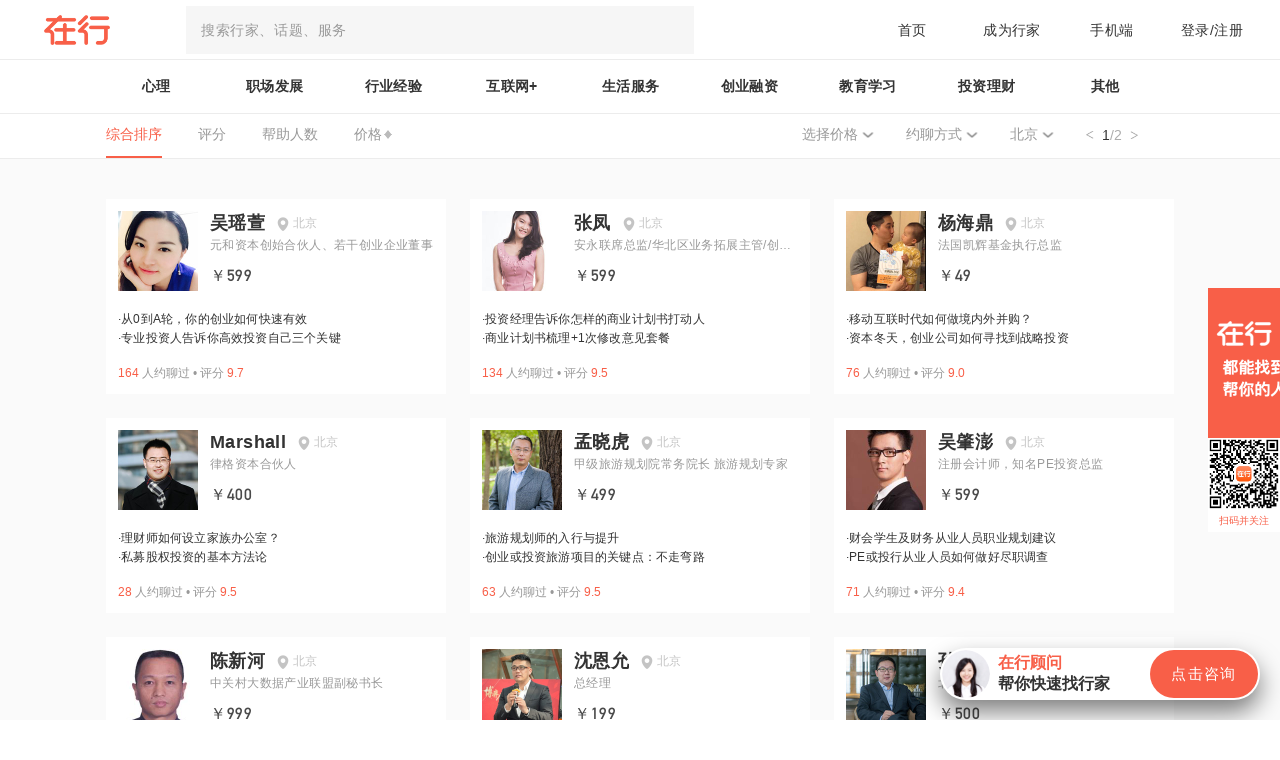

--- FILE ---
content_type: text/html; charset=utf-8
request_url: https://www.zaih.com/falcon/mentors?first_tag_id=397&first_tag_name=%E8%81%8C%E5%9C%BA%E5%8F%91%E5%B1%95&second_tag_id=417&second_tag_name=%E4%BC%81%E4%B8%9A%E6%8A%95%E8%B5%84&city=%E5%8C%97%E4%BA%AC&page=1
body_size: 61859
content:
<!doctype html>
<html data-n-head-ssr>
  <head >
    <title>话题分类筛选 - 在行</title><meta data-n-head="ssr" charset="utf-8"><meta data-n-head="ssr" name="viewport" content="width=device-width, user-scalable=no, initial-scale=1.0, maximum-scale=1.0, minimum-scale=1.0"><meta data-n-head="ssr" data-hid="keywords" name="keywords" content="行家,咨询,经验,解决问题,智库,一对一,面对面,约聊"><meta data-n-head="ssr" data-hid="description" name="description" content="「在行」是国内领先的知识技能共享平台。从现在开始，当你遇到任何领域的问题或是个性化的服务需求，都可以径直找到“对”的人，为你答疑解惑，出谋划策，定制服务。达人专家按需约见，人人共享知识技能，找创业职场心理咨询摄影师上在行。"><link data-n-head="ssr" rel="icon" type="image/x-icon" href="/falcon/favicon.ico"><script data-n-head="ssr" src="/falcon/heatmap.min.js"></script><base href="/falcon/"><link rel="preload" href="https://ff-static.zaih.cn/falcon-web/cee702a0d4bfdcd5169e.js" as="script"><link rel="preload" href="https://ff-static.zaih.cn/falcon-web/440713953374fe6174c9.js" as="script"><link rel="preload" href="https://ff-static.zaih.cn/falcon-web/726018fedf7b00aca0ab.js" as="script"><link rel="preload" href="https://ff-static.zaih.cn/falcon-web/930029dfb1c925b965c5.js" as="script"><link rel="preload" href="https://ff-static.zaih.cn/falcon-web/e9d83fc7ad2343b4dfc7.js" as="script"><style data-vue-ssr-id="c650fd98:0 0b3fb090:0 7f914dc6:0 795acfc4:0 fd788a96:0 289ad65f:0 567e08fa:0 54e075e0:0 45414c54:0 7d73f139:0 ee8206e2:0 81b537ce:0 06b26836:0 788a8375:0">*,:after,:before{box-sizing:border-box;margin:0}@media screen and (min-width:768px){html{font-size:32px}}body,div,h1,h2,h3,h4,h5,h6,html,li,ol,p,ul{margin:0;padding:0;font-family:PingFangSC,Hiragino Sans GB,Microsoft YaHei,WenQuanYi Micro Hei,Arial,Helvetica,sans-serif}body,html{height:100%;background-color:#fff;font-family:sans-serif}button{outline:none;border:none;padding:0;margin:0;cursor:pointer;background:none}a{text-decoration:none}a,a:visited{color:inherit}li,ol,ul{list-style:none}body{margin:0 auto;position:relative}#__layout,#__nuxt{height:100%}label{display:inline-block}
body,html{background-color:#fafafa}@font-face{font-family:DIN;src:url([data-uri]) format("truetype");font-weight:400;font-style:normal}.el-dialog__header{line-height:32px}.global-tips{position:fixed;top:40%;left:50%;background:rgba(0,0,0,.7);height:.45rem;line-height:.45rem;text-align:center;white-space:nowrap;border-radius:.225rem;font-family:PingFangSC-Semibold;font-size:.16rem;color:#fff;padding:0 .38rem;transform:translate3d(-50%,-50%,0)}
.el-pagination--small .arrow.disabled,.el-table--hidden,.el-table .hidden-columns,.el-table td.is-hidden>*,.el-table th.is-hidden>*{visibility:hidden}.el-dropdown .el-dropdown-selfdefine:focus:active,.el-dropdown .el-dropdown-selfdefine:focus:not(.focusing),.el-message__closeBtn:focus,.el-message__content:focus,.el-popover:focus,.el-popover:focus:active,.el-popover__reference:focus:hover,.el-popover__reference:focus:not(.focusing),.el-rate:active,.el-rate:focus,.el-tooltip:focus:hover,.el-tooltip:focus:not(.focusing),.el-upload-list__item.is-success:active,.el-upload-list__item.is-success:not(.focusing):focus{outline-width:0}.el-input__suffix,.el-tree.is-dragging .el-tree-node__content *{pointer-events:none}@font-face{font-family:element-icons;src:url(https://ff-static.zaih.cn/falcon-web/fonts/20a3dbe.woff) format("woff"),url(https://ff-static.zaih.cn/falcon-web/fonts/597296c.ttf) format("truetype");font-weight:400;font-style:normal}[class*=" el-icon-"],[class^=el-icon-]{font-family:element-icons!important;speak:none;font-style:normal;font-weight:400;font-feature-settings:normal;font-variant:normal;text-transform:none;line-height:1;vertical-align:baseline;display:inline-block;-webkit-font-smoothing:antialiased;-moz-osx-font-smoothing:grayscale}.el-icon-ice-cream-round:before{content:"\e6a0"}.el-icon-ice-cream-square:before{content:"\e6a3"}.el-icon-lollipop:before{content:"\e6a4"}.el-icon-potato-strips:before{content:"\e6a5"}.el-icon-milk-tea:before{content:"\e6a6"}.el-icon-ice-drink:before{content:"\e6a7"}.el-icon-ice-tea:before{content:"\e6a9"}.el-icon-coffee:before{content:"\e6aa"}.el-icon-orange:before{content:"\e6ab"}.el-icon-pear:before{content:"\e6ac"}.el-icon-apple:before{content:"\e6ad"}.el-icon-cherry:before{content:"\e6ae"}.el-icon-watermelon:before{content:"\e6af"}.el-icon-grape:before{content:"\e6b0"}.el-icon-refrigerator:before{content:"\e6b1"}.el-icon-goblet-square-full:before{content:"\e6b2"}.el-icon-goblet-square:before{content:"\e6b3"}.el-icon-goblet-full:before{content:"\e6b4"}.el-icon-goblet:before{content:"\e6b5"}.el-icon-cold-drink:before{content:"\e6b6"}.el-icon-coffee-cup:before{content:"\e6b8"}.el-icon-water-cup:before{content:"\e6b9"}.el-icon-hot-water:before{content:"\e6ba"}.el-icon-ice-cream:before{content:"\e6bb"}.el-icon-dessert:before{content:"\e6bc"}.el-icon-sugar:before{content:"\e6bd"}.el-icon-tableware:before{content:"\e6be"}.el-icon-burger:before{content:"\e6bf"}.el-icon-knife-fork:before{content:"\e6c1"}.el-icon-fork-spoon:before{content:"\e6c2"}.el-icon-chicken:before{content:"\e6c3"}.el-icon-food:before{content:"\e6c4"}.el-icon-dish-1:before{content:"\e6c5"}.el-icon-dish:before{content:"\e6c6"}.el-icon-refresh-left:before{content:"\e6c7"}.el-icon-refresh-right:before{content:"\e6c8"}.el-icon-warning-outline:before{content:"\e6c9"}.el-icon-setting:before{content:"\e6ca"}.el-icon-phone-outline:before{content:"\e6cb"}.el-icon-more-outline:before{content:"\e6cc"}.el-icon-finished:before{content:"\e6cd"}.el-icon-view:before{content:"\e6ce"}.el-icon-loading:before{content:"\e6cf"}.el-icon-refresh:before{content:"\e6d0"}.el-icon-rank:before{content:"\e6d1"}.el-icon-sort:before{content:"\e6d2"}.el-icon-mobile-phone:before{content:"\e6d3"}.el-icon-service:before{content:"\e6d4"}.el-icon-sell:before{content:"\e6d5"}.el-icon-sold-out:before{content:"\e6d6"}.el-icon-delete:before{content:"\e6d7"}.el-icon-minus:before{content:"\e6d8"}.el-icon-plus:before{content:"\e6d9"}.el-icon-check:before{content:"\e6da"}.el-icon-close:before{content:"\e6db"}.el-icon-d-arrow-right:before{content:"\e6dc"}.el-icon-d-arrow-left:before{content:"\e6dd"}.el-icon-arrow-left:before{content:"\e6de"}.el-icon-arrow-down:before{content:"\e6df"}.el-icon-arrow-right:before{content:"\e6e0"}.el-icon-arrow-up:before{content:"\e6e1"}.el-icon-key:before{content:"\e6e2"}.el-icon-user:before{content:"\e6e3"}.el-icon-unlock:before{content:"\e6e4"}.el-icon-lock:before{content:"\e6e5"}.el-icon-top:before{content:"\e6e6"}.el-icon-top-right:before{content:"\e6e7"}.el-icon-top-left:before{content:"\e6e8"}.el-icon-right:before{content:"\e6e9"}.el-icon-back:before{content:"\e6ea"}.el-icon-bottom:before{content:"\e6eb"}.el-icon-bottom-right:before{content:"\e6ec"}.el-icon-bottom-left:before{content:"\e6ed"}.el-icon-moon-night:before{content:"\e6ee"}.el-icon-moon:before{content:"\e6f0"}.el-icon-cloudy-and-sunny:before{content:"\e6f1"}.el-icon-partly-cloudy:before{content:"\e6f2"}.el-icon-cloudy:before{content:"\e6f3"}.el-icon-sunny:before{content:"\e6f6"}.el-icon-sunset:before{content:"\e6f7"}.el-icon-sunrise-1:before{content:"\e6f8"}.el-icon-sunrise:before{content:"\e6f9"}.el-icon-heavy-rain:before{content:"\e6fa"}.el-icon-lightning:before{content:"\e6fb"}.el-icon-light-rain:before{content:"\e6fc"}.el-icon-wind-power:before{content:"\e6fd"}.el-icon-watch:before{content:"\e6fe"}.el-icon-watch-1:before{content:"\e6ff"}.el-icon-timer:before{content:"\e702"}.el-icon-alarm-clock:before{content:"\e703"}.el-icon-map-location:before{content:"\e704"}.el-icon-delete-location:before{content:"\e705"}.el-icon-add-location:before{content:"\e706"}.el-icon-location-information:before{content:"\e707"}.el-icon-location-outline:before{content:"\e708"}.el-icon-place:before{content:"\e709"}.el-icon-discover:before{content:"\e70a"}.el-icon-first-aid-kit:before{content:"\e70b"}.el-icon-trophy-1:before{content:"\e70c"}.el-icon-trophy:before{content:"\e70d"}.el-icon-medal:before{content:"\e70e"}.el-icon-medal-1:before{content:"\e70f"}.el-icon-stopwatch:before{content:"\e710"}.el-icon-mic:before{content:"\e711"}.el-icon-baseball:before{content:"\e712"}.el-icon-soccer:before{content:"\e713"}.el-icon-football:before{content:"\e715"}.el-icon-basketball:before{content:"\e716"}.el-icon-star-off:before{content:"\e717"}.el-icon-copy-document:before{content:"\e718"}.el-icon-full-screen:before{content:"\e719"}.el-icon-switch-button:before{content:"\e71b"}.el-icon-aim:before{content:"\e71c"}.el-icon-crop:before{content:"\e71d"}.el-icon-odometer:before{content:"\e71e"}.el-icon-time:before{content:"\e71f"}.el-icon-circle-check-outline:before{content:"\e720"}.el-icon-remove-outline:before{content:"\e722"}.el-icon-circle-plus-outline:before{content:"\e723"}.el-icon-bangzhu:before{content:"\e724"}.el-icon-bell:before{content:"\e725"}.el-icon-close-notification:before{content:"\e726"}.el-icon-microphone:before{content:"\e727"}.el-icon-turn-off-microphone:before{content:"\e728"}.el-icon-position:before{content:"\e729"}.el-icon-postcard:before{content:"\e72a"}.el-icon-message:before{content:"\e72b"}.el-icon-chat-line-square:before{content:"\e72d"}.el-icon-chat-dot-square:before{content:"\e72e"}.el-icon-chat-dot-round:before{content:"\e72f"}.el-icon-chat-square:before{content:"\e730"}.el-icon-chat-line-round:before{content:"\e731"}.el-icon-chat-round:before{content:"\e732"}.el-icon-set-up:before{content:"\e733"}.el-icon-turn-off:before{content:"\e734"}.el-icon-open:before{content:"\e735"}.el-icon-connection:before{content:"\e736"}.el-icon-link:before{content:"\e737"}.el-icon-cpu:before{content:"\e738"}.el-icon-thumb:before{content:"\e739"}.el-icon-female:before{content:"\e73a"}.el-icon-male:before{content:"\e73b"}.el-icon-guide:before{content:"\e73c"}.el-icon-help:before{content:"\e73d"}.el-icon-notification:before{content:"\e73e"}.el-icon-ship:before{content:"\e73f"}.el-icon-truck:before{content:"\e740"}.el-icon-bicycle:before{content:"\e741"}.el-icon-price-tag:before{content:"\e744"}.el-icon-discount:before{content:"\e745"}.el-icon-wallet:before{content:"\e747"}.el-icon-coin:before{content:"\e748"}.el-icon-money:before{content:"\e749"}.el-icon-bank-card:before{content:"\e74a"}.el-icon-box:before{content:"\e74b"}.el-icon-present:before{content:"\e74c"}.el-icon-shopping-bag-2:before{content:"\e74d"}.el-icon-shopping-bag-1:before{content:"\e74e"}.el-icon-shopping-cart-2:before{content:"\e74f"}.el-icon-shopping-cart-1:before{content:"\e750"}.el-icon-shopping-cart-full:before{content:"\e751"}.el-icon-smoking:before{content:"\e752"}.el-icon-no-smoking:before{content:"\e753"}.el-icon-house:before{content:"\e754"}.el-icon-table-lamp:before{content:"\e755"}.el-icon-school:before{content:"\e756"}.el-icon-office-building:before{content:"\e757"}.el-icon-toilet-paper:before{content:"\e758"}.el-icon-notebook-2:before{content:"\e759"}.el-icon-notebook-1:before{content:"\e75a"}.el-icon-files:before{content:"\e75b"}.el-icon-collection:before{content:"\e75c"}.el-icon-receiving:before{content:"\e75d"}.el-icon-picture-outline:before{content:"\e75e"}.el-icon-picture-outline-round:before{content:"\e75f"}.el-icon-suitcase-1:before{content:"\e760"}.el-icon-suitcase:before{content:"\e761"}.el-icon-film:before{content:"\e763"}.el-icon-edit-outline:before{content:"\e764"}.el-icon-collection-tag:before{content:"\e765"}.el-icon-data-analysis:before{content:"\e766"}.el-icon-pie-chart:before{content:"\e767"}.el-icon-data-board:before{content:"\e768"}.el-icon-reading:before{content:"\e769"}.el-icon-magic-stick:before{content:"\e76a"}.el-icon-coordinate:before{content:"\e76b"}.el-icon-mouse:before{content:"\e76c"}.el-icon-data-line:before{content:"\e76d"}.el-icon-brush:before{content:"\e76e"}.el-icon-headset:before{content:"\e76f"}.el-icon-umbrella:before{content:"\e770"}.el-icon-scissors:before{content:"\e771"}.el-icon-video-camera:before{content:"\e772"}.el-icon-mobile:before{content:"\e773"}.el-icon-attract:before{content:"\e774"}.el-icon-monitor:before{content:"\e775"}.el-icon-zoom-out:before{content:"\e776"}.el-icon-zoom-in:before{content:"\e777"}.el-icon-search:before{content:"\e778"}.el-icon-camera:before{content:"\e779"}.el-icon-takeaway-box:before{content:"\e77a"}.el-icon-upload2:before{content:"\e77b"}.el-icon-download:before{content:"\e77c"}.el-icon-paperclip:before{content:"\e77d"}.el-icon-printer:before{content:"\e77e"}.el-icon-document-add:before{content:"\e782"}.el-icon-document:before{content:"\e785"}.el-icon-document-checked:before{content:"\e786"}.el-icon-document-copy:before{content:"\e787"}.el-icon-document-delete:before{content:"\e788"}.el-icon-document-remove:before{content:"\e789"}.el-icon-tickets:before{content:"\e78b"}.el-icon-folder-checked:before{content:"\e77f"}.el-icon-folder-delete:before{content:"\e780"}.el-icon-folder-remove:before{content:"\e781"}.el-icon-folder-add:before{content:"\e783"}.el-icon-folder-opened:before{content:"\e784"}.el-icon-folder:before{content:"\e78a"}.el-icon-edit:before{content:"\e78c"}.el-icon-circle-close-outline:before{content:"\e78d"}.el-icon-date:before{content:"\e78e"}.el-icon-caret-top:before{content:"\e78f"}.el-icon-caret-bottom:before{content:"\e790"}.el-icon-caret-right:before{content:"\e791"}.el-icon-caret-left:before{content:"\e792"}.el-icon-share:before{content:"\e793"}.el-icon-more:before{content:"\e794"}.el-icon-phone:before{content:"\e795"}.el-icon-video-camera-solid:before{content:"\e796"}.el-icon-star-on:before{content:"\e797"}.el-icon-menu:before{content:"\e798"}.el-icon-message-solid:before{content:"\e799"}.el-icon-d-caret:before{content:"\e79a"}.el-icon-camera-solid:before{content:"\e79b"}.el-icon-success:before{content:"\e79c"}.el-icon-error:before{content:"\e79d"}.el-icon-location:before{content:"\e79e"}.el-icon-picture:before{content:"\e79f"}.el-icon-circle-plus:before{content:"\e7a0"}.el-icon-info:before{content:"\e7a1"}.el-icon-remove:before{content:"\e7a2"}.el-icon-warning:before{content:"\e7a3"}.el-icon-question:before{content:"\e7a4"}.el-icon-user-solid:before{content:"\e7a5"}.el-icon-s-grid:before{content:"\e7a6"}.el-icon-s-check:before{content:"\e7a7"}.el-icon-s-data:before{content:"\e7a8"}.el-icon-s-fold:before{content:"\e7a9"}.el-icon-s-opportunity:before{content:"\e7aa"}.el-icon-s-custom:before{content:"\e7ab"}.el-icon-s-tools:before{content:"\e7ac"}.el-icon-s-claim:before{content:"\e7ad"}.el-icon-s-finance:before{content:"\e7ae"}.el-icon-s-comment:before{content:"\e7af"}.el-icon-s-kpi:before{content:"\e7b0"}.el-icon-s-marketing:before{content:"\e7b1"}.el-icon-s-goods:before{content:"\e7b2"}.el-icon-s-help:before{content:"\e7b3"}.el-icon-s-shop:before{content:"\e7b4"}.el-icon-s-open:before{content:"\e7b5"}.el-icon-s-management:before{content:"\e7b6"}.el-icon-s-ticket:before{content:"\e7b7"}.el-icon-s-release:before{content:"\e7b8"}.el-icon-s-home:before{content:"\e7b9"}.el-icon-s-promotion:before{content:"\e7ba"}.el-icon-s-operation:before{content:"\e7bb"}.el-icon-s-unfold:before{content:"\e7bc"}.el-icon-s-platform:before{content:"\e7bd"}.el-icon-s-order:before{content:"\e7be"}.el-icon-s-cooperation:before{content:"\e7bf"}.el-icon-video-play:before{content:"\e7c0"}.el-icon-video-pause:before{content:"\e7c1"}.el-icon-goods:before{content:"\e7c2"}.el-icon-upload:before{content:"\e7c3"}.el-icon-sort-down:before{content:"\e7c4"}.el-icon-sort-up:before{content:"\e7c5"}.el-icon-c-scale-to-original:before{content:"\e7c6"}.el-icon-eleme:before{content:"\e7c7"}.el-icon-delete-solid:before{content:"\e7c9"}.el-icon-platform-eleme:before{content:"\e7ca"}.el-icon-loading{animation:rotating 2s linear infinite}.el-icon--right{margin-left:5px}.el-icon--left{margin-right:5px}@keyframes rotating{0%{transform:rotate(0)}to{transform:rotate(1turn)}}.el-pagination{white-space:nowrap;padding:2px 5px;color:#303133;font-weight:700}.el-pagination:after,.el-pagination:before{display:table;content:""}.el-pagination:after{clear:both}.el-pagination button,.el-pagination span:not([class*=suffix]){display:inline-block;font-size:13px;min-width:35.5px;height:28px;line-height:28px;vertical-align:top;box-sizing:border-box}.el-pagination .el-input__inner{text-align:center;-moz-appearance:textfield;line-height:normal}.el-pagination .el-input__suffix{right:0;-ms-transform:scale(.8);transform:scale(.8)}.el-pagination .el-select .el-input{width:100px;margin:0 5px}.el-pagination .el-select .el-input .el-input__inner{padding-right:25px;border-radius:3px}.el-pagination button{border:none;padding:0 6px;background:0 0}.el-pagination button:focus{outline:0}.el-pagination button:hover{color:#409eff}.el-pagination button:disabled{color:#c0c4cc;background-color:#fff;cursor:not-allowed}.el-pagination .btn-next,.el-pagination .btn-prev{background:50% no-repeat #fff;background-size:16px;cursor:pointer;margin:0;color:#303133}.el-pagination .btn-next .el-icon,.el-pagination .btn-prev .el-icon{display:block;font-size:12px;font-weight:700}.el-pagination .btn-prev{padding-right:12px}.el-pagination .btn-next{padding-left:12px}.el-pagination .el-pager li.disabled{color:#c0c4cc;cursor:not-allowed}.el-pager li,.el-pager li.btn-quicknext:hover,.el-pager li.btn-quickprev:hover{cursor:pointer}.el-pagination--small .btn-next,.el-pagination--small .btn-prev,.el-pagination--small .el-pager li,.el-pagination--small .el-pager li.btn-quicknext,.el-pagination--small .el-pager li.btn-quickprev,.el-pagination--small .el-pager li:last-child{border-color:rgba(0,0,0,0);font-size:12px;line-height:22px;height:22px;min-width:22px}.el-pagination--small .more:before,.el-pagination--small li.more:before{line-height:24px}.el-pagination--small button,.el-pagination--small span:not([class*=suffix]){height:22px;line-height:22px}.el-pagination--small .el-pagination__editor,.el-pagination--small .el-pagination__editor.el-input .el-input__inner{height:22px}.el-pagination__sizes{margin:0 10px 0 0;font-weight:400;color:#606266}.el-pagination__sizes .el-input .el-input__inner{font-size:13px;padding-left:8px}.el-pagination__sizes .el-input .el-input__inner:hover{border-color:#409eff}.el-pagination__total{margin-right:10px;font-weight:400;color:#606266}.el-pagination__jump{margin-left:24px;font-weight:400;color:#606266}.el-pagination__jump .el-input__inner{padding:0 3px}.el-pagination__rightwrapper{float:right}.el-pagination__editor{line-height:18px;padding:0 2px;height:28px;text-align:center;margin:0 2px;box-sizing:border-box;border-radius:3px}.el-pager,.el-pagination.is-background .btn-next,.el-pagination.is-background .btn-prev{padding:0}.el-pagination__editor.el-input{width:50px}.el-pagination__editor.el-input .el-input__inner{height:28px}.el-pagination__editor .el-input__inner::-webkit-inner-spin-button,.el-pagination__editor .el-input__inner::-webkit-outer-spin-button{-webkit-appearance:none;margin:0}.el-pagination.is-background .btn-next,.el-pagination.is-background .btn-prev,.el-pagination.is-background .el-pager li{margin:0 5px;background-color:#f4f4f5;color:#606266;min-width:30px;border-radius:2px}.el-pagination.is-background .btn-next.disabled,.el-pagination.is-background .btn-next:disabled,.el-pagination.is-background .btn-prev.disabled,.el-pagination.is-background .btn-prev:disabled,.el-pagination.is-background .el-pager li.disabled{color:#c0c4cc}.el-pagination.is-background .el-pager li:not(.disabled):hover{color:#409eff}.el-pagination.is-background .el-pager li:not(.disabled).active{background-color:#409eff;color:#fff}.el-dialog,.el-pager li{background:#fff;-webkit-box-sizing:border-box}.el-pagination.is-background.el-pagination--small .btn-next,.el-pagination.is-background.el-pagination--small .btn-prev,.el-pagination.is-background.el-pagination--small .el-pager li{margin:0 3px;min-width:22px}.el-pager,.el-pager li{vertical-align:top;margin:0;display:inline-block}.el-pager{-webkit-user-select:none;-ms-user-select:none;user-select:none;list-style:none;font-size:0}.el-radio,.el-table th{-webkit-user-select:none;-moz-user-select:none}.el-date-table,.el-radio,.el-table th{-ms-user-select:none}.el-pager .more:before{line-height:30px}.el-pager li{padding:0 4px;font-size:13px;min-width:35.5px;height:28px;line-height:28px;box-sizing:border-box;text-align:center}.el-menu--collapse .el-menu .el-submenu,.el-menu--popup{min-width:200px}.el-pager li.btn-quicknext,.el-pager li.btn-quickprev{line-height:28px;color:#303133}.el-pager li.btn-quicknext.disabled,.el-pager li.btn-quickprev.disabled{color:#c0c4cc}.el-pager li.active+li{border-left:0}.el-pager li:hover{color:#409eff}.el-pager li.active{color:#409eff;cursor:default}.el-dialog{position:relative;margin:0 auto 50px;border-radius:2px;box-shadow:0 1px 3px rgba(0,0,0,.3);box-sizing:border-box;width:50%}.el-dialog.is-fullscreen{width:100%;margin-top:0;margin-bottom:0;height:100%;overflow:auto}.el-dialog__wrapper{position:fixed;top:0;right:0;bottom:0;left:0;overflow:auto;margin:0}.el-dialog__header{padding:20px 20px 10px}.el-dialog__headerbtn{position:absolute;top:20px;right:20px;padding:0;background:0 0;border:none;outline:0;cursor:pointer;font-size:16px}.el-dialog__headerbtn .el-dialog__close{color:#909399}.el-dialog__headerbtn:focus .el-dialog__close,.el-dialog__headerbtn:hover .el-dialog__close{color:#409eff}.el-dialog__title{line-height:24px;font-size:18px;color:#303133}.el-dialog__body{padding:30px 20px;color:#606266;font-size:14px;word-break:break-all}.el-dialog__footer{padding:10px 20px 20px;text-align:right;box-sizing:border-box}.el-dialog--center{text-align:center}.el-dialog--center .el-dialog__body{text-align:left;text-align:initial;padding:25px 25px 30px}.el-dialog--center .el-dialog__footer{text-align:inherit}.dialog-fade-enter-active{animation:dialog-fade-in .3s}.dialog-fade-leave-active{animation:dialog-fade-out .3s}@keyframes dialog-fade-in{0%{transform:translate3d(0,-20px,0);opacity:0}to{transform:translateZ(0);opacity:1}}@keyframes dialog-fade-out{0%{transform:translateZ(0);opacity:1}to{transform:translate3d(0,-20px,0);opacity:0}}.el-autocomplete{position:relative;display:inline-block}.el-autocomplete-suggestion{margin:5px 0;box-shadow:0 2px 12px 0 rgba(0,0,0,.1);border-radius:4px;border:1px solid #e4e7ed;box-sizing:border-box;background-color:#fff}.el-dropdown-menu,.el-menu--collapse .el-submenu .el-menu{z-index:10;-webkit-box-shadow:0 2px 12px 0 rgba(0,0,0,.1)}.el-autocomplete-suggestion__wrap{max-height:280px;padding:10px 0;box-sizing:border-box}.el-autocomplete-suggestion__list{margin:0;padding:0}.el-autocomplete-suggestion li{padding:0 20px;margin:0;line-height:34px;cursor:pointer;color:#606266;font-size:14px;list-style:none;white-space:nowrap;overflow:hidden;text-overflow:ellipsis}.el-autocomplete-suggestion li.highlighted,.el-autocomplete-suggestion li:hover{background-color:#f5f7fa}.el-autocomplete-suggestion li.divider{margin-top:6px;border-top:1px solid #000}.el-autocomplete-suggestion li.divider:last-child{margin-bottom:-6px}.el-autocomplete-suggestion.is-loading li{text-align:center;height:100px;line-height:100px;font-size:20px;color:#999}.el-autocomplete-suggestion.is-loading li:after{display:inline-block;content:"";height:100%;vertical-align:middle}.el-autocomplete-suggestion.is-loading li:hover{background-color:#fff}.el-autocomplete-suggestion.is-loading .el-icon-loading{vertical-align:middle}.el-dropdown{display:inline-block;position:relative;color:#606266;font-size:14px}.el-dropdown .el-button-group{display:block}.el-dropdown .el-button-group .el-button{float:none}.el-dropdown .el-dropdown__caret-button{padding-left:5px;padding-right:5px;position:relative;border-left:none}.el-dropdown .el-dropdown__caret-button:before{content:"";position:absolute;display:block;width:1px;top:5px;bottom:5px;left:0;background:hsla(0,0%,100%,.5)}.el-dropdown .el-dropdown__caret-button:hover:before{top:0;bottom:0}.el-dropdown .el-dropdown__caret-button .el-dropdown__icon{padding-left:0}.el-dropdown__icon{font-size:12px;margin:0 3px}.el-dropdown-menu{position:absolute;top:0;left:0;padding:10px 0;margin:5px 0;background-color:#fff;border:1px solid #ebeef5;border-radius:4px;box-shadow:0 2px 12px 0 rgba(0,0,0,.1)}.el-dropdown-menu__item{list-style:none;line-height:36px;padding:0 20px;margin:0;font-size:14px;color:#606266;cursor:pointer;outline:0}.el-dropdown-menu__item:focus,.el-dropdown-menu__item:not(.is-disabled):hover{background-color:#ecf5ff;color:#66b1ff}.el-dropdown-menu__item i{margin-right:5px}.el-dropdown-menu__item--divided{position:relative;margin-top:6px;border-top:1px solid #ebeef5}.el-dropdown-menu__item--divided:before{content:"";height:6px;display:block;margin:0 -20px;background-color:#fff}.el-menu:after,.el-menu:before,.el-radio__inner:after,.el-switch__core:after{content:""}.el-dropdown-menu__item.is-disabled{cursor:default;color:#bbb;pointer-events:none}.el-dropdown-menu--medium{padding:6px 0}.el-dropdown-menu--medium .el-dropdown-menu__item{line-height:30px;padding:0 17px;font-size:14px}.el-dropdown-menu--medium .el-dropdown-menu__item.el-dropdown-menu__item--divided{margin-top:6px}.el-dropdown-menu--medium .el-dropdown-menu__item.el-dropdown-menu__item--divided:before{height:6px;margin:0 -17px}.el-dropdown-menu--small{padding:6px 0}.el-dropdown-menu--small .el-dropdown-menu__item{line-height:27px;padding:0 15px;font-size:13px}.el-dropdown-menu--small .el-dropdown-menu__item.el-dropdown-menu__item--divided{margin-top:4px}.el-dropdown-menu--small .el-dropdown-menu__item.el-dropdown-menu__item--divided:before{height:4px;margin:0 -15px}.el-dropdown-menu--mini{padding:3px 0}.el-dropdown-menu--mini .el-dropdown-menu__item{line-height:24px;padding:0 10px;font-size:12px}.el-dropdown-menu--mini .el-dropdown-menu__item.el-dropdown-menu__item--divided{margin-top:3px}.el-dropdown-menu--mini .el-dropdown-menu__item.el-dropdown-menu__item--divided:before{height:3px;margin:0 -10px}.el-menu{border-right:1px solid #e6e6e6;list-style:none;position:relative;margin:0;padding-left:0}.el-menu,.el-menu--horizontal>.el-menu-item:not(.is-disabled):focus,.el-menu--horizontal>.el-menu-item:not(.is-disabled):hover,.el-menu--horizontal>.el-submenu .el-submenu__title:hover{background-color:#fff}.el-menu:after,.el-menu:before{display:table}.el-menu:after{clear:both}.el-menu.el-menu--horizontal{border-bottom:1px solid #e6e6e6}.el-menu--horizontal{border-right:none}.el-menu--horizontal>.el-menu-item{float:left;height:60px;line-height:60px;margin:0;border-bottom:2px solid rgba(0,0,0,0);color:#909399}.el-menu--horizontal>.el-menu-item a,.el-menu--horizontal>.el-menu-item a:hover{color:inherit}.el-menu--horizontal>.el-submenu{float:left}.el-menu--horizontal>.el-submenu:focus,.el-menu--horizontal>.el-submenu:hover{outline:0}.el-menu--horizontal>.el-submenu:focus .el-submenu__title,.el-menu--horizontal>.el-submenu:hover .el-submenu__title{color:#303133}.el-menu--horizontal>.el-submenu.is-active .el-submenu__title{border-bottom:2px solid #409eff;color:#303133}.el-menu--horizontal>.el-submenu .el-submenu__title{height:60px;line-height:60px;border-bottom:2px solid rgba(0,0,0,0);color:#909399}.el-menu--horizontal>.el-submenu .el-submenu__icon-arrow{position:static;vertical-align:middle;margin-left:8px;margin-top:-3px}.el-menu--horizontal .el-menu .el-menu-item,.el-menu--horizontal .el-menu .el-submenu__title{background-color:#fff;float:none;height:36px;line-height:36px;padding:0 10px;color:#909399}.el-menu--horizontal .el-menu .el-menu-item.is-active,.el-menu--horizontal .el-menu .el-submenu.is-active>.el-submenu__title{color:#303133}.el-menu--horizontal .el-menu-item:not(.is-disabled):focus,.el-menu--horizontal .el-menu-item:not(.is-disabled):hover{outline:0;color:#303133}.el-menu--horizontal>.el-menu-item.is-active{border-bottom:2px solid #409eff;color:#303133}.el-menu--collapse{width:64px}.el-menu--collapse>.el-menu-item [class^=el-icon-],.el-menu--collapse>.el-submenu>.el-submenu__title [class^=el-icon-]{margin:0;vertical-align:middle;width:24px;text-align:center}.el-menu--collapse>.el-menu-item .el-submenu__icon-arrow,.el-menu--collapse>.el-submenu>.el-submenu__title .el-submenu__icon-arrow{display:none}.el-menu--collapse>.el-menu-item span,.el-menu--collapse>.el-submenu>.el-submenu__title span{height:0;width:0;overflow:hidden;visibility:hidden;display:inline-block}.el-menu--collapse>.el-menu-item.is-active i{color:inherit}.el-menu--collapse .el-submenu{position:relative}.el-menu--collapse .el-submenu .el-menu{position:absolute;margin-left:5px;top:0;left:100%;border:1px solid #e4e7ed;border-radius:2px;box-shadow:0 2px 12px 0 rgba(0,0,0,.1)}.el-menu-item,.el-submenu__title{height:56px;line-height:56px;position:relative;-webkit-box-sizing:border-box;white-space:nowrap;list-style:none}.el-menu--collapse .el-submenu.is-opened>.el-submenu__title .el-submenu__icon-arrow{-ms-transform:none;transform:none}.el-menu--popup{z-index:100;border:none;padding:5px 0;border-radius:2px;box-shadow:0 2px 12px 0 rgba(0,0,0,.1)}.el-menu--popup-bottom-start{margin-top:5px}.el-menu--popup-right-start{margin-left:5px;margin-right:5px}.el-menu-item{font-size:14px;color:#303133;padding:0 20px;cursor:pointer;transition:border-color .3s,background-color .3s,color .3s;box-sizing:border-box}.el-menu-item *{vertical-align:middle}.el-menu-item i{color:#909399}.el-menu-item:focus,.el-menu-item:hover{outline:0;background-color:#ecf5ff}.el-menu-item.is-disabled{opacity:.25;cursor:not-allowed;background:0 0!important}.el-menu-item [class^=el-icon-]{margin-right:5px;width:24px;text-align:center;font-size:18px;vertical-align:middle}.el-menu-item.is-active{color:#409eff}.el-menu-item.is-active i{color:inherit}.el-submenu{list-style:none;margin:0;padding-left:0}.el-submenu__title{font-size:14px;color:#303133;padding:0 20px;cursor:pointer;transition:border-color .3s,background-color .3s,color .3s;box-sizing:border-box}.el-submenu__title *{vertical-align:middle}.el-submenu__title i{color:#909399}.el-submenu__title:focus,.el-submenu__title:hover{outline:0;background-color:#ecf5ff}.el-submenu__title.is-disabled{opacity:.25;cursor:not-allowed;background:0 0!important}.el-submenu__title:hover{background-color:#ecf5ff}.el-submenu .el-menu{border:none}.el-submenu .el-menu-item{height:50px;line-height:50px;padding:0 45px;min-width:200px}.el-submenu__icon-arrow{position:absolute;top:50%;right:20px;margin-top:-7px;transition:transform .3s;font-size:12px}.el-radio,.el-radio__inner,.el-radio__input{position:relative;display:inline-block}.el-submenu.is-active .el-submenu__title{border-bottom-color:#409eff}.el-submenu.is-opened>.el-submenu__title .el-submenu__icon-arrow{-ms-transform:rotate(180deg);transform:rotate(180deg)}.el-submenu.is-disabled .el-menu-item,.el-submenu.is-disabled .el-submenu__title{opacity:.25;cursor:not-allowed;background:0 0!important}.el-submenu [class^=el-icon-]{vertical-align:middle;margin-right:5px;width:24px;text-align:center;font-size:18px}.el-menu-item-group>ul{padding:0}.el-menu-item-group__title{padding:7px 0 7px 20px;line-height:normal;font-size:12px;color:#909399}.el-radio,.el-radio--medium.is-bordered .el-radio__label{font-size:14px}.horizontal-collapse-transition .el-submenu__title .el-submenu__icon-arrow{transition:.2s;opacity:0}.el-radio{color:#606266;font-weight:500;line-height:1;cursor:pointer;white-space:nowrap;outline:0;margin-right:30px}.el-radio.is-bordered{padding:12px 20px 0 10px;border-radius:4px;border:1px solid #dcdfe6;box-sizing:border-box;height:40px}.el-radio.is-bordered.is-checked{border-color:#409eff}.el-radio.is-bordered.is-disabled{cursor:not-allowed;border-color:#ebeef5}.el-radio__input.is-disabled .el-radio__inner,.el-radio__input.is-disabled.is-checked .el-radio__inner{background-color:#f5f7fa;border-color:#e4e7ed}.el-radio.is-bordered+.el-radio.is-bordered{margin-left:10px}.el-radio--medium.is-bordered{padding:10px 20px 0 10px;border-radius:4px;height:36px}.el-radio--mini.is-bordered .el-radio__label,.el-radio--small.is-bordered .el-radio__label{font-size:12px}.el-radio--medium.is-bordered .el-radio__inner{height:14px;width:14px}.el-radio--small.is-bordered{padding:8px 15px 0 10px;border-radius:3px;height:32px}.el-radio--small.is-bordered .el-radio__inner{height:12px;width:12px}.el-radio--mini.is-bordered{padding:6px 15px 0 10px;border-radius:3px;height:28px}.el-radio--mini.is-bordered .el-radio__inner{height:12px;width:12px}.el-radio:last-child{margin-right:0}.el-radio__input{white-space:nowrap;cursor:pointer;outline:0;line-height:1;vertical-align:middle}.el-radio__input.is-disabled .el-radio__inner{cursor:not-allowed}.el-radio__input.is-disabled .el-radio__inner:after{cursor:not-allowed;background-color:#f5f7fa}.el-radio__input.is-disabled .el-radio__inner+.el-radio__label{cursor:not-allowed}.el-radio__input.is-disabled.is-checked .el-radio__inner:after{background-color:#c0c4cc}.el-radio__input.is-disabled+span.el-radio__label{color:#c0c4cc;cursor:not-allowed}.el-radio__input.is-checked .el-radio__inner{border-color:#409eff;background:#409eff}.el-radio__input.is-checked .el-radio__inner:after{-ms-transform:translate(-50%,-50%) scale(1);transform:translate(-50%,-50%) scale(1)}.el-radio__input.is-checked+.el-radio__label{color:#409eff}.el-radio__input.is-focus .el-radio__inner{border-color:#409eff}.el-radio__inner{border:1px solid #dcdfe6;border-radius:100%;width:14px;height:14px;background-color:#fff;cursor:pointer;box-sizing:border-box}.el-radio__inner:hover{border-color:#409eff}.el-radio__inner:after{width:4px;height:4px;border-radius:100%;background-color:#fff;position:absolute;left:50%;top:50%;-ms-transform:translate(-50%,-50%) scale(0);transform:translate(-50%,-50%) scale(0);transition:transform .15s ease-in}.el-radio__original{opacity:0;outline:0;position:absolute;z-index:-1;top:0;left:0;right:0;bottom:0;margin:0}.el-radio-button,.el-radio-button__inner{display:inline-block;position:relative;outline:0}.el-radio:focus:not(.is-focus):not(:active):not(.is-disabled) .el-radio__inner{box-shadow:0 0 2px 2px #409eff}.el-radio__label{font-size:14px;padding-left:10px}.el-radio-group{display:inline-block;line-height:1;vertical-align:middle;font-size:0}.el-radio-button__inner{line-height:1;white-space:nowrap;vertical-align:middle;background:#fff;border:1px solid #dcdfe6;font-weight:500;border-left:0;color:#606266;-webkit-appearance:none;text-align:center;box-sizing:border-box;margin:0;cursor:pointer;transition:all .3s cubic-bezier(.645,.045,.355,1);padding:12px 20px;font-size:14px;border-radius:0}.el-radio-button__inner.is-round{padding:12px 20px}.el-radio-button__inner:hover{color:#409eff}.el-radio-button__inner [class*=el-icon-]{line-height:.9}.el-radio-button__inner [class*=el-icon-]+span{margin-left:5px}.el-radio-button:first-child .el-radio-button__inner{border-left:1px solid #dcdfe6;border-radius:4px 0 0 4px;box-shadow:none!important}.el-radio-button__orig-radio{opacity:0;outline:0;position:absolute;z-index:-1}.el-radio-button__orig-radio:checked+.el-radio-button__inner{color:#fff;background-color:#409eff;border-color:#409eff;box-shadow:-1px 0 0 0 #409eff}.el-radio-button__orig-radio:disabled+.el-radio-button__inner{color:#c0c4cc;cursor:not-allowed;background-image:none;background-color:#fff;border-color:#ebeef5;box-shadow:none}.el-radio-button__orig-radio:disabled:checked+.el-radio-button__inner{background-color:#f2f6fc}.el-radio-button:last-child .el-radio-button__inner{border-radius:0 4px 4px 0}.el-popover,.el-radio-button:first-child:last-child .el-radio-button__inner{border-radius:4px}.el-radio-button--medium .el-radio-button__inner{padding:10px 20px;font-size:14px;border-radius:0}.el-radio-button--medium .el-radio-button__inner.is-round{padding:10px 20px}.el-radio-button--small .el-radio-button__inner{padding:9px 15px;font-size:12px;border-radius:0}.el-radio-button--small .el-radio-button__inner.is-round{padding:9px 15px}.el-radio-button--mini .el-radio-button__inner{padding:7px 15px;font-size:12px;border-radius:0}.el-radio-button--mini .el-radio-button__inner.is-round{padding:7px 15px}.el-radio-button:focus:not(.is-focus):not(:active):not(.is-disabled){box-shadow:0 0 2px 2px #409eff}.el-switch{display:-ms-inline-flexbox;display:inline-flex;-ms-flex-align:center;align-items:center;position:relative;font-size:14px;line-height:20px;height:20px;vertical-align:middle}.el-switch__core,.el-switch__label{display:inline-block;cursor:pointer}.el-switch.is-disabled .el-switch__core,.el-switch.is-disabled .el-switch__label{cursor:not-allowed}.el-switch__label{transition:.2s;height:20px;font-size:14px;font-weight:500;vertical-align:middle;color:#303133}.el-switch__label.is-active{color:#409eff}.el-switch__label--left{margin-right:10px}.el-switch__label--right{margin-left:10px}.el-switch__label *{line-height:1;font-size:14px;display:inline-block}.el-switch__input{position:absolute;width:0;height:0;opacity:0;margin:0}.el-switch__core{margin:0;position:relative;width:40px;height:20px;border:1px solid #dcdfe6;outline:0;border-radius:10px;box-sizing:border-box;background:#dcdfe6;transition:border-color .3s,background-color .3s;vertical-align:middle}.el-switch__core:after{position:absolute;top:1px;left:1px;border-radius:100%;transition:all .3s;width:16px;height:16px;background-color:#fff}.el-switch.is-checked .el-switch__core{border-color:#409eff;background-color:#409eff}.el-switch.is-checked .el-switch__core:after{left:100%;margin-left:-17px}.el-switch.is-disabled{opacity:.6}.el-switch--wide .el-switch__label.el-switch__label--left span{left:10px}.el-switch--wide .el-switch__label.el-switch__label--right span{right:10px}.el-switch .label-fade-enter,.el-switch .label-fade-leave-active{opacity:0}.el-select-dropdown{position:absolute;z-index:1001;border:1px solid #e4e7ed;border-radius:4px;background-color:#fff;box-shadow:0 2px 12px 0 rgba(0,0,0,.1);box-sizing:border-box;margin:5px 0}.el-select-dropdown.is-multiple .el-select-dropdown__item.selected{color:#409eff;background-color:#fff}.el-select-dropdown.is-multiple .el-select-dropdown__item.selected.hover{background-color:#f5f7fa}.el-select-dropdown.is-multiple .el-select-dropdown__item.selected:after{position:absolute;right:20px;font-family:element-icons;content:"\e6da";font-size:12px;font-weight:700;-webkit-font-smoothing:antialiased;-moz-osx-font-smoothing:grayscale}.el-select-dropdown .el-scrollbar.is-empty .el-select-dropdown__list{padding:0}.el-select-dropdown__empty{padding:10px 0;margin:0;text-align:center;color:#999;font-size:14px}.el-select-dropdown__wrap{max-height:274px}.el-select-dropdown__list{list-style:none;padding:6px 0;margin:0;box-sizing:border-box}.el-select-dropdown__item{font-size:14px;padding:0 20px;position:relative;white-space:nowrap;overflow:hidden;text-overflow:ellipsis;color:#606266;height:34px;line-height:34px;box-sizing:border-box;cursor:pointer}.el-select .el-tag,.el-table{-webkit-box-sizing:border-box}.el-select-dropdown__item.is-disabled{color:#c0c4cc;cursor:not-allowed}.el-select-dropdown__item.is-disabled:hover{background-color:#fff}.el-select-dropdown__item.hover,.el-select-dropdown__item:hover{background-color:#f5f7fa}.el-select-dropdown__item.selected{color:#409eff;font-weight:700}.el-select-group{margin:0;padding:0}.el-select-group__wrap{position:relative;list-style:none;margin:0;padding:0}.el-select-group__wrap:not(:last-of-type){padding-bottom:24px}.el-select-group__wrap:not(:last-of-type):after{content:"";position:absolute;display:block;left:20px;right:20px;bottom:12px;height:1px;background:#e4e7ed}.el-select-group__title{padding-left:20px;font-size:12px;color:#909399;line-height:30px}.el-select-group .el-select-dropdown__item{padding-left:20px}.el-select{display:inline-block;position:relative}.el-select .el-select__tags>span{display:contents}.el-select:hover .el-input__inner{border-color:#c0c4cc}.el-select .el-input__inner{cursor:pointer;padding-right:35px}.el-select .el-input__inner:focus{border-color:#409eff}.el-select .el-input .el-select__caret{color:#c0c4cc;font-size:14px;transition:transform .3s;-ms-transform:rotate(180deg);transform:rotate(180deg);cursor:pointer}.el-select .el-input .el-select__caret.is-reverse{-ms-transform:rotate(0);transform:rotate(0)}.el-select .el-input .el-select__caret.is-show-close{font-size:14px;text-align:center;-ms-transform:rotate(180deg);transform:rotate(180deg);border-radius:100%;color:#c0c4cc;transition:color .2s cubic-bezier(.645,.045,.355,1)}.el-select .el-input .el-select__caret.is-show-close:hover{color:#909399}.el-select .el-input.is-disabled .el-input__inner{cursor:not-allowed}.el-select .el-input.is-disabled .el-input__inner:hover{border-color:#e4e7ed}.el-select .el-input.is-focus .el-input__inner{border-color:#409eff}.el-select>.el-input{display:block}.el-select__input{border:none;outline:0;padding:0;margin-left:15px;color:#666;font-size:14px;-webkit-appearance:none;appearance:none;height:28px;background-color:rgba(0,0,0,0)}.el-select__input.is-mini{height:14px}.el-select__close{cursor:pointer;position:absolute;top:8px;z-index:1000;right:25px;color:#c0c4cc;line-height:18px;font-size:14px}.el-select__close:hover{color:#909399}.el-select__tags{position:absolute;line-height:normal;white-space:normal;z-index:1;top:50%;-ms-transform:translateY(-50%);transform:translateY(-50%);display:-ms-flexbox;display:flex;-ms-flex-align:center;align-items:center;-ms-flex-wrap:wrap;flex-wrap:wrap}.el-select .el-tag__close{margin-top:-2px}.el-select .el-tag{box-sizing:border-box;border-color:rgba(0,0,0,0);margin:2px 0 2px 6px;background-color:#f0f2f5}.el-select .el-tag__close.el-icon-close{background-color:#c0c4cc;right:-7px;top:0;color:#fff}.el-select .el-tag__close.el-icon-close:hover{background-color:#909399}.el-table,.el-table__expanded-cell{background-color:#fff}.el-select .el-tag__close.el-icon-close:before{display:block;-ms-transform:translateY(.5px);transform:translateY(.5px)}.el-table{position:relative;overflow:hidden;box-sizing:border-box;-ms-flex:1;flex:1;width:100%;max-width:100%;font-size:14px;color:#606266}.el-table--mini,.el-table--small,.el-table__expand-icon{font-size:12px}.el-table__empty-block{min-height:60px;text-align:center;width:100%;height:100%;display:-ms-flexbox;display:flex;-ms-flex-pack:center;justify-content:center;-ms-flex-align:center;align-items:center}.el-table__empty-text{line-height:60px;width:50%;color:#909399}.el-table__expand-column .cell{padding:0;text-align:center}.el-table__expand-icon{position:relative;cursor:pointer;color:#666;transition:transform .2s ease-in-out;height:20px}.el-table__expand-icon--expanded{-ms-transform:rotate(90deg);transform:rotate(90deg)}.el-table__expand-icon>.el-icon{position:absolute;left:50%;top:50%;margin-left:-5px;margin-top:-5px}.el-table__expanded-cell[class*=cell]{padding:20px 50px}.el-table__expanded-cell:hover{background-color:rgba(0,0,0,0)!important}.el-table__placeholder{display:inline-block;width:20px}.el-table--fit{border-right:0;border-bottom:0}.el-table--fit td.gutter,.el-table--fit th.gutter{border-right-width:1px}.el-table--scrollable-x .el-table__body-wrapper{overflow-x:auto}.el-table--scrollable-y .el-table__body-wrapper{overflow-y:auto}.el-table thead{color:#909399;font-weight:500}.el-table thead.is-group th{background:#f5f7fa}.el-table th,.el-table tr{background-color:#fff}.el-table td,.el-table th{padding:12px 0;min-width:0;box-sizing:border-box;text-overflow:ellipsis;vertical-align:middle;position:relative;text-align:left}.el-table td.is-center,.el-table th.is-center{text-align:center}.el-table td.is-right,.el-table th.is-right{text-align:right}.el-table td.gutter,.el-table th.gutter{width:15px;border-right-width:0;border-bottom-width:0;padding:0}.el-table--medium td,.el-table--medium th{padding:10px 0}.el-table--small td,.el-table--small th{padding:8px 0}.el-table--mini td,.el-table--mini th{padding:6px 0}.el-table .cell,.el-table th div{padding-right:10px;overflow:hidden;text-overflow:ellipsis}.el-table--border td:first-child .cell,.el-table--border th:first-child .cell,.el-table .cell,.el-table th div{padding-left:10px}.el-table tr input[type=checkbox]{margin:0}.el-table td,.el-table th.is-leaf{border-bottom:1px solid #ebeef5}.el-table th.is-sortable{cursor:pointer}.el-table th{white-space:nowrap;overflow:hidden;-webkit-user-select:none;-ms-user-select:none;user-select:none}.el-date-table,.el-time-panel{-webkit-user-select:none;-moz-user-select:none}.el-table th div{line-height:40px;white-space:nowrap}.el-table th>.cell,.el-table th div{display:inline-block;box-sizing:border-box}.el-table th>.cell{position:relative;word-wrap:normal;text-overflow:ellipsis;vertical-align:middle;width:100%}.el-table th>.cell.highlight{color:#409eff}.el-table th.required>div:before{display:inline-block;content:"";width:8px;height:8px;border-radius:50%;background:#ff4d51;margin-right:5px;vertical-align:middle}.el-table td div{box-sizing:border-box}.el-table td.gutter{width:0}.el-table .cell{box-sizing:border-box;white-space:normal;word-break:break-all;line-height:23px}.el-table .cell.el-tooltip{white-space:nowrap;min-width:50px}.el-table--border,.el-table--group{border:1px solid #ebeef5}.el-table--border:after,.el-table--group:after,.el-table:before{content:"";position:absolute;background-color:#ebeef5;z-index:1}.el-table--border:after,.el-table--group:after{top:0;right:0;width:1px;height:100%}.el-table:before{left:0;bottom:0;width:100%;height:1px}.el-table--border{border-right:none;border-bottom:none}.el-table--border.el-loading-parent--relative{border-color:rgba(0,0,0,0)}.el-table--border td,.el-table--border th,.el-table__body-wrapper .el-table--border.is-scrolling-left~.el-table__fixed{border-right:1px solid #ebeef5}.el-table--border th,.el-table--border th.gutter:last-of-type,.el-table__fixed-right-patch{border-bottom:1px solid #ebeef5}.el-table__fixed,.el-table__fixed-right{position:absolute;top:0;left:0;overflow-x:hidden;overflow-y:hidden;box-shadow:0 0 10px rgba(0,0,0,.12)}.el-table__fixed-right:before,.el-table__fixed:before{content:"";position:absolute;left:0;bottom:0;width:100%;height:1px;background-color:#ebeef5;z-index:4}.el-table__fixed-right-patch{position:absolute;top:-1px;right:0;background-color:#fff}.el-table__fixed-right{top:0;left:auto;right:0}.el-table__fixed-right .el-table__fixed-body-wrapper,.el-table__fixed-right .el-table__fixed-footer-wrapper,.el-table__fixed-right .el-table__fixed-header-wrapper{left:auto;right:0}.el-table__fixed-header-wrapper{position:absolute;left:0;top:0;z-index:3}.el-table__fixed-footer-wrapper{position:absolute;left:0;bottom:0;z-index:3}.el-table__fixed-footer-wrapper tbody td{border-top:1px solid #ebeef5;background-color:#f5f7fa;color:#606266}.el-table__fixed-body-wrapper{position:absolute;left:0;top:37px;overflow:hidden;z-index:3}.el-table__body-wrapper,.el-table__footer-wrapper,.el-table__header-wrapper{width:100%}.el-table__footer-wrapper{margin-top:-1px}.el-table__footer-wrapper td{border-top:1px solid #ebeef5}.el-table__body,.el-table__footer,.el-table__header{table-layout:fixed;border-collapse:separate}.el-table__footer-wrapper,.el-table__header-wrapper{overflow:hidden}.el-table__footer-wrapper tbody td,.el-table__header-wrapper tbody td{background-color:#f5f7fa;color:#606266}.el-table__body-wrapper{overflow:hidden;position:relative}.el-table__body-wrapper.is-scrolling-left~.el-table__fixed,.el-table__body-wrapper.is-scrolling-none~.el-table__fixed,.el-table__body-wrapper.is-scrolling-none~.el-table__fixed-right,.el-table__body-wrapper.is-scrolling-right~.el-table__fixed-right{box-shadow:none}.el-picker-panel,.el-table-filter{-webkit-box-shadow:0 2px 12px 0 rgba(0,0,0,.1)}.el-table__body-wrapper .el-table--border.is-scrolling-right~.el-table__fixed-right{border-left:1px solid #ebeef5}.el-table .caret-wrapper{display:-ms-inline-flexbox;display:inline-flex;-ms-flex-direction:column;flex-direction:column;-ms-flex-align:center;align-items:center;height:34px;width:24px;vertical-align:middle;cursor:pointer;overflow:visible;overflow:initial;position:relative}.el-table .sort-caret{width:0;height:0;border:5px solid rgba(0,0,0,0);position:absolute;left:7px}.el-table .sort-caret.ascending{border-bottom-color:#c0c4cc;top:5px}.el-table .sort-caret.descending{border-top-color:#c0c4cc;bottom:7px}.el-table .ascending .sort-caret.ascending{border-bottom-color:#409eff}.el-table .descending .sort-caret.descending{border-top-color:#409eff}.el-table .hidden-columns{position:absolute;z-index:-1}.el-table--striped .el-table__body tr.el-table__row--striped td{background:#fafafa}.el-table--striped .el-table__body tr.el-table__row--striped.current-row td,.el-table__body tr.current-row>td,.el-table__body tr.hover-row.current-row>td,.el-table__body tr.hover-row.el-table__row--striped.current-row>td,.el-table__body tr.hover-row.el-table__row--striped>td,.el-table__body tr.hover-row>td{background-color:#ecf5ff}.el-table__column-resize-proxy{position:absolute;left:200px;top:0;bottom:0;width:0;border-left:1px solid #ebeef5;z-index:10}.el-table__column-filter-trigger{display:inline-block;line-height:34px;cursor:pointer}.el-table__column-filter-trigger i{color:#909399;font-size:12px;-ms-transform:scale(.75);transform:scale(.75)}.el-table--enable-row-transition .el-table__body td{transition:background-color .25s ease}.el-table--enable-row-hover .el-table__body tr:hover>td{background-color:#f5f7fa}.el-table--fluid-height .el-table__fixed,.el-table--fluid-height .el-table__fixed-right{bottom:0;overflow:hidden}.el-table [class*=el-table__row--level] .el-table__expand-icon{display:inline-block;width:14px;vertical-align:middle;margin-right:5px}.el-table-column--selection .cell{padding-left:14px;padding-right:14px}.el-table-filter{border:1px solid #ebeef5;border-radius:2px;background-color:#fff;box-shadow:0 2px 12px 0 rgba(0,0,0,.1);box-sizing:border-box;margin:2px 0}.el-date-table td,.el-date-table td div{height:30px;-webkit-box-sizing:border-box}.el-table-filter__list{padding:5px 0;margin:0;list-style:none;min-width:100px}.el-table-filter__list-item{line-height:36px;padding:0 10px;cursor:pointer;font-size:14px}.el-table-filter__list-item:hover{background-color:#ecf5ff;color:#66b1ff}.el-table-filter__list-item.is-active{background-color:#409eff;color:#fff}.el-table-filter__content{min-width:100px}.el-table-filter__bottom{border-top:1px solid #ebeef5;padding:8px}.el-table-filter__bottom button{background:0 0;border:none;color:#606266;cursor:pointer;font-size:13px;padding:0 3px}.el-date-table.is-week-mode .el-date-table__row.current div,.el-date-table.is-week-mode .el-date-table__row:hover div,.el-date-table td.in-range div,.el-date-table td.in-range div:hover{background-color:#f2f6fc}.el-table-filter__bottom button:hover{color:#409eff}.el-table-filter__bottom button:focus{outline:0}.el-table-filter__bottom button.is-disabled{color:#c0c4cc;cursor:not-allowed}.el-table-filter__wrap{max-height:280px}.el-table-filter__checkbox-group{padding:10px}.el-table-filter__checkbox-group label.el-checkbox{display:block;margin-right:5px;margin-bottom:8px;margin-left:5px}.el-table-filter__checkbox-group .el-checkbox:last-child{margin-bottom:0}.el-date-table{font-size:12px;-webkit-user-select:none;-ms-user-select:none;user-select:none}.el-date-table.is-week-mode .el-date-table__row:hover td.available:hover{color:#606266}.el-date-table.is-week-mode .el-date-table__row:hover td:first-child div{margin-left:5px;border-top-left-radius:15px;border-bottom-left-radius:15px}.el-date-table.is-week-mode .el-date-table__row:hover td:last-child div{margin-right:5px;border-top-right-radius:15px;border-bottom-right-radius:15px}.el-date-table td{width:32px;padding:4px 0;box-sizing:border-box;text-align:center;cursor:pointer;position:relative}.el-date-table td div{padding:3px 0;box-sizing:border-box}.el-date-table td span{width:24px;height:24px;display:block;margin:0 auto;line-height:24px;position:absolute;left:50%;-ms-transform:translateX(-50%);transform:translateX(-50%);border-radius:50%}.el-date-table td.next-month,.el-date-table td.prev-month{color:#c0c4cc}.el-date-table td.today{position:relative}.el-date-table td.today span{color:#409eff;font-weight:700}.el-date-table td.today.end-date span,.el-date-table td.today.start-date span{color:#fff}.el-date-table td.available:hover{color:#409eff}.el-date-table td.current:not(.disabled) span{color:#fff;background-color:#409eff}.el-date-table td.end-date div,.el-date-table td.start-date div{color:#fff}.el-date-table td.end-date span,.el-date-table td.start-date span{background-color:#409eff}.el-date-table td.start-date div{margin-left:5px;border-top-left-radius:15px;border-bottom-left-radius:15px}.el-date-table td.end-date div{margin-right:5px;border-top-right-radius:15px;border-bottom-right-radius:15px}.el-date-table td.disabled div{background-color:#f5f7fa;opacity:1;cursor:not-allowed;color:#c0c4cc}.el-date-table td.selected div{margin-left:5px;margin-right:5px;background-color:#f2f6fc;border-radius:15px}.el-date-table td.selected div:hover{background-color:#f2f6fc}.el-date-table td.selected span{background-color:#409eff;color:#fff;border-radius:15px}.el-date-table td.week{font-size:80%;color:#606266}.el-month-table,.el-year-table{font-size:12px;border-collapse:collapse}.el-date-table th{padding:5px;color:#606266;font-weight:400;border-bottom:1px solid #ebeef5}.el-month-table{margin:-1px}.el-month-table td{text-align:center;padding:8px 0;cursor:pointer}.el-month-table td div{height:48px;padding:6px 0;box-sizing:border-box}.el-month-table td.today .cell{color:#409eff;font-weight:700}.el-month-table td.today.end-date .cell,.el-month-table td.today.start-date .cell{color:#fff}.el-month-table td.disabled .cell{background-color:#f5f7fa;cursor:not-allowed;color:#c0c4cc}.el-month-table td.disabled .cell:hover{color:#c0c4cc}.el-month-table td .cell{width:60px;height:36px;display:block;line-height:36px;color:#606266;margin:0 auto;border-radius:18px}.el-month-table td .cell:hover{color:#409eff}.el-month-table td.in-range div,.el-month-table td.in-range div:hover{background-color:#f2f6fc}.el-month-table td.end-date div,.el-month-table td.start-date div{color:#fff}.el-month-table td.end-date .cell,.el-month-table td.start-date .cell{color:#fff;background-color:#409eff}.el-month-table td.start-date div{border-top-left-radius:24px;border-bottom-left-radius:24px}.el-month-table td.end-date div{border-top-right-radius:24px;border-bottom-right-radius:24px}.el-month-table td.current:not(.disabled) .cell{color:#409eff}.el-year-table{margin:-1px}.el-year-table .el-icon{color:#303133}.el-year-table td{text-align:center;padding:20px 3px;cursor:pointer}.el-year-table td.today .cell{color:#409eff;font-weight:700}.el-year-table td.disabled .cell{background-color:#f5f7fa;cursor:not-allowed;color:#c0c4cc}.el-year-table td.disabled .cell:hover{color:#c0c4cc}.el-year-table td .cell{width:48px;height:32px;display:block;line-height:32px;color:#606266;margin:0 auto}.el-year-table td .cell:hover,.el-year-table td.current:not(.disabled) .cell{color:#409eff}.el-date-range-picker{width:646px}.el-date-range-picker.has-sidebar{width:756px}.el-date-range-picker table{table-layout:fixed;width:100%}.el-date-range-picker .el-picker-panel__body{min-width:513px}.el-date-range-picker .el-picker-panel__content{margin:0}.el-date-range-picker__header{position:relative;text-align:center;height:28px}.el-date-range-picker__header [class*=arrow-left]{float:left}.el-date-range-picker__header [class*=arrow-right]{float:right}.el-date-range-picker__header div{font-size:16px;font-weight:500;margin-right:50px}.el-date-range-picker__content{float:left;width:50%;box-sizing:border-box;margin:0;padding:16px}.el-date-range-picker__content.is-left{border-right:1px solid #e4e4e4}.el-date-range-picker__content .el-date-range-picker__header div{margin-left:50px;margin-right:50px}.el-date-range-picker__editors-wrap{box-sizing:border-box;display:table-cell}.el-date-range-picker__editors-wrap.is-right{text-align:right}.el-date-range-picker__time-header{position:relative;border-bottom:1px solid #e4e4e4;font-size:12px;padding:8px 5px 5px;display:table;width:100%;box-sizing:border-box}.el-date-range-picker__time-header>.el-icon-arrow-right{font-size:20px;vertical-align:middle;display:table-cell;color:#303133}.el-date-range-picker__time-picker-wrap{position:relative;display:table-cell;padding:0 5px}.el-date-range-picker__time-picker-wrap .el-picker-panel{position:absolute;top:13px;right:0;z-index:1;background:#fff}.el-date-picker{width:322px}.el-date-picker.has-sidebar.has-time{width:434px}.el-date-picker.has-sidebar{width:438px}.el-date-picker.has-time .el-picker-panel__body-wrapper{position:relative}.el-date-picker .el-picker-panel__content{width:292px}.el-date-picker table{table-layout:fixed;width:100%}.el-date-picker__editor-wrap{position:relative;display:table-cell;padding:0 5px}.el-date-picker__time-header{position:relative;border-bottom:1px solid #e4e4e4;font-size:12px;padding:8px 5px 5px;display:table;width:100%;box-sizing:border-box}.el-date-picker__header{margin:12px;text-align:center}.el-date-picker__header--bordered{margin-bottom:0;padding-bottom:12px;border-bottom:1px solid #ebeef5}.el-date-picker__header--bordered+.el-picker-panel__content{margin-top:0}.el-date-picker__header-label{font-size:16px;font-weight:500;padding:0 5px;line-height:22px;text-align:center;cursor:pointer;color:#606266}.el-date-picker__header-label.active,.el-date-picker__header-label:hover{color:#409eff}.el-date-picker__prev-btn{float:left}.el-date-picker__next-btn{float:right}.el-date-picker__time-wrap{padding:10px;text-align:center}.el-date-picker__time-label{float:left;cursor:pointer;line-height:30px;margin-left:10px}.time-select{margin:5px 0;min-width:0}.time-select .el-picker-panel__content{max-height:200px;margin:0}.time-select-item{padding:8px 10px;font-size:14px;line-height:20px}.time-select-item.selected:not(.disabled){color:#409eff;font-weight:700}.time-select-item.disabled{color:#e4e7ed;cursor:not-allowed}.time-select-item:hover{background-color:#f5f7fa;font-weight:700;cursor:pointer}.el-date-editor{position:relative;display:inline-block;text-align:left}.el-date-editor.el-input,.el-date-editor.el-input__inner{width:220px}.el-date-editor--monthrange.el-input,.el-date-editor--monthrange.el-input__inner{width:300px}.el-date-editor--daterange.el-input,.el-date-editor--daterange.el-input__inner,.el-date-editor--timerange.el-input,.el-date-editor--timerange.el-input__inner{width:350px}.el-date-editor--datetimerange.el-input,.el-date-editor--datetimerange.el-input__inner{width:400px}.el-date-editor--dates .el-input__inner{text-overflow:ellipsis;white-space:nowrap}.el-date-editor .el-icon-circle-close{cursor:pointer}.el-date-editor .el-range__icon{font-size:14px;margin-left:-5px;color:#c0c4cc;float:left;line-height:32px}.el-date-editor .el-range-input,.el-date-editor .el-range-separator{height:100%;margin:0;text-align:center;display:inline-block;font-size:14px}.el-date-editor .el-range-input{-webkit-appearance:none;appearance:none;border:none;outline:0;padding:0;width:39%;color:#606266}.el-date-editor .el-range-input::-webkit-input-placeholder{color:#c0c4cc}.el-date-editor .el-range-input:-ms-input-placeholder{color:#c0c4cc}.el-date-editor .el-range-input::placeholder{color:#c0c4cc}.el-date-editor .el-range-separator{padding:0 5px;line-height:32px;width:5%;color:#303133}.el-date-editor .el-range__close-icon{font-size:14px;color:#c0c4cc;width:25px;display:inline-block;float:right;line-height:32px}.el-range-editor.el-input__inner{display:-ms-inline-flexbox;display:inline-flex;-ms-flex-align:center;align-items:center;padding:3px 10px}.el-range-editor .el-range-input{line-height:1}.el-range-editor.is-active,.el-range-editor.is-active:hover{border-color:#409eff}.el-range-editor--medium.el-input__inner{height:36px}.el-range-editor--medium .el-range-separator{line-height:28px;font-size:14px}.el-range-editor--medium .el-range-input{font-size:14px}.el-range-editor--medium .el-range__close-icon,.el-range-editor--medium .el-range__icon{line-height:28px}.el-range-editor--small.el-input__inner{height:32px}.el-range-editor--small .el-range-separator{line-height:24px;font-size:13px}.el-range-editor--small .el-range-input{font-size:13px}.el-range-editor--small .el-range__close-icon,.el-range-editor--small .el-range__icon{line-height:24px}.el-range-editor--mini.el-input__inner{height:28px}.el-range-editor--mini .el-range-separator{line-height:20px;font-size:12px}.el-range-editor--mini .el-range-input{font-size:12px}.el-range-editor--mini .el-range__close-icon,.el-range-editor--mini .el-range__icon{line-height:20px}.el-range-editor.is-disabled{background-color:#f5f7fa;border-color:#e4e7ed;color:#c0c4cc;cursor:not-allowed}.el-range-editor.is-disabled:focus,.el-range-editor.is-disabled:hover{border-color:#e4e7ed}.el-range-editor.is-disabled input{background-color:#f5f7fa;color:#c0c4cc;cursor:not-allowed}.el-range-editor.is-disabled input::-webkit-input-placeholder{color:#c0c4cc}.el-range-editor.is-disabled input:-ms-input-placeholder{color:#c0c4cc}.el-range-editor.is-disabled input::placeholder{color:#c0c4cc}.el-range-editor.is-disabled .el-range-separator{color:#c0c4cc}.el-picker-panel{color:#606266;border:1px solid #e4e7ed;box-shadow:0 2px 12px 0 rgba(0,0,0,.1);background:#fff;border-radius:4px;line-height:30px;margin:5px 0}.el-popover,.el-time-panel{-webkit-box-shadow:0 2px 12px 0 rgba(0,0,0,.1)}.el-picker-panel__body-wrapper:after,.el-picker-panel__body:after{content:"";display:table;clear:both}.el-picker-panel__content{position:relative;margin:15px}.el-picker-panel__footer{border-top:1px solid #e4e4e4;padding:4px;text-align:right;background-color:#fff;position:relative;font-size:0}.el-picker-panel__shortcut{display:block;width:100%;border:0;background-color:rgba(0,0,0,0);line-height:28px;font-size:14px;color:#606266;padding-left:12px;text-align:left;outline:0;cursor:pointer}.el-picker-panel__shortcut:hover{color:#409eff}.el-picker-panel__shortcut.active{background-color:#e6f1fe;color:#409eff}.el-picker-panel__btn{border:1px solid #dcdcdc;color:#333;line-height:24px;border-radius:2px;padding:0 20px;cursor:pointer;background-color:rgba(0,0,0,0);outline:0;font-size:12px}.el-picker-panel__btn[disabled]{color:#ccc;cursor:not-allowed}.el-picker-panel__icon-btn{font-size:12px;color:#303133;border:0;background:0 0;cursor:pointer;outline:0;margin-top:8px}.el-picker-panel__icon-btn:hover{color:#409eff}.el-picker-panel__icon-btn.is-disabled{color:#bbb}.el-picker-panel__icon-btn.is-disabled:hover{cursor:not-allowed}.el-picker-panel__link-btn{vertical-align:middle}.el-picker-panel [slot=sidebar],.el-picker-panel__sidebar{position:absolute;top:0;bottom:0;width:110px;border-right:1px solid #e4e4e4;box-sizing:border-box;padding-top:6px;background-color:#fff;overflow:auto}.el-picker-panel [slot=sidebar]+.el-picker-panel__body,.el-picker-panel__sidebar+.el-picker-panel__body{margin-left:110px}.el-time-spinner.has-seconds .el-time-spinner__wrapper{width:33.3%}.el-time-spinner__wrapper{max-height:190px;overflow:auto;display:inline-block;width:50%;vertical-align:top;position:relative}.el-time-spinner__wrapper .el-scrollbar__wrap:not(.el-scrollbar__wrap--hidden-default){padding-bottom:15px}.el-time-spinner__input.el-input .el-input__inner,.el-time-spinner__list{padding:0;text-align:center}.el-time-spinner__wrapper.is-arrow{box-sizing:border-box;text-align:center;overflow:hidden}.el-time-spinner__wrapper.is-arrow .el-time-spinner__list{-ms-transform:translateY(-32px);transform:translateY(-32px)}.el-time-spinner__wrapper.is-arrow .el-time-spinner__item:hover:not(.disabled):not(.active){background:#fff;cursor:default}.el-time-spinner__arrow{font-size:12px;color:#909399;position:absolute;left:0;width:100%;z-index:1;text-align:center;height:30px;line-height:30px;cursor:pointer}.el-time-spinner__arrow:hover{color:#409eff}.el-time-spinner__arrow.el-icon-arrow-up{top:10px}.el-time-spinner__arrow.el-icon-arrow-down{bottom:10px}.el-time-spinner__input.el-input{width:70%}.el-time-spinner__list{margin:0;list-style:none}.el-time-spinner__list:after,.el-time-spinner__list:before{content:"";display:block;width:100%;height:80px}.el-time-spinner__item{height:32px;line-height:32px;font-size:12px;color:#606266}.el-time-spinner__item:hover:not(.disabled):not(.active){background:#f5f7fa;cursor:pointer}.el-time-spinner__item.active:not(.disabled){color:#303133;font-weight:700}.el-time-spinner__item.disabled{color:#c0c4cc;cursor:not-allowed}.el-time-panel{margin:5px 0;border:1px solid #e4e7ed;background-color:#fff;box-shadow:0 2px 12px 0 rgba(0,0,0,.1);border-radius:2px;position:absolute;width:180px;left:0;z-index:1000;-ms-user-select:none;-webkit-user-select:none;user-select:none;box-sizing:content-box}.el-slider__button,.el-slider__button-wrapper{-webkit-user-select:none;-moz-user-select:none}.el-time-panel__content{font-size:0;position:relative;overflow:hidden}.el-time-panel__content:after,.el-time-panel__content:before{content:"";top:50%;position:absolute;margin-top:-15px;height:32px;z-index:-1;left:0;right:0;box-sizing:border-box;padding-top:6px;text-align:left;border-top:1px solid #e4e7ed;border-bottom:1px solid #e4e7ed}.el-time-panel__content:after{left:50%;margin-left:12%;margin-right:12%}.el-time-panel__content:before{padding-left:50%;margin-right:12%;margin-left:12%}.el-time-panel__content.has-seconds:after{left:66.66667%}.el-time-panel__content.has-seconds:before{padding-left:33.33333%}.el-time-panel__footer{border-top:1px solid #e4e4e4;padding:4px;height:36px;line-height:25px;text-align:right;box-sizing:border-box}.el-time-panel__btn{border:none;line-height:28px;padding:0 5px;margin:0 5px;cursor:pointer;background-color:rgba(0,0,0,0);outline:0;font-size:12px;color:#303133}.el-time-panel__btn.confirm{font-weight:800;color:#409eff}.el-time-range-picker{width:354px;overflow:visible}.el-time-range-picker__content{position:relative;text-align:center;padding:10px}.el-time-range-picker__cell{box-sizing:border-box;margin:0;padding:4px 7px 7px;width:50%;display:inline-block}.el-time-range-picker__header{margin-bottom:5px;text-align:center;font-size:14px}.el-time-range-picker__body{border-radius:2px;border:1px solid #e4e7ed}.el-popover{position:absolute;background:#fff;min-width:150px;border:1px solid #ebeef5;padding:12px;z-index:2000;color:#606266;line-height:1.4;text-align:justify;font-size:14px;box-shadow:0 2px 12px 0 rgba(0,0,0,.1);word-break:break-all}.el-popover--plain{padding:18px 20px}.el-popover__title{color:#303133;font-size:16px;line-height:1;margin-bottom:12px}.v-modal-enter{animation:v-modal-in .2s ease}.v-modal-leave{animation:v-modal-out .2s ease forwards}@keyframes v-modal-in{0%{opacity:0}}@keyframes v-modal-out{to{opacity:0}}.v-modal{position:fixed;left:0;top:0;width:100%;height:100%;opacity:.5;background:#000}.el-popup-parent--hidden{overflow:hidden}.el-message-box{display:inline-block;width:420px;padding-bottom:10px;vertical-align:middle;background-color:#fff;border-radius:4px;border:1px solid #ebeef5;font-size:18px;box-shadow:0 2px 12px 0 rgba(0,0,0,.1);text-align:left;overflow:hidden;-webkit-backface-visibility:hidden;backface-visibility:hidden}.el-message-box__wrapper{position:fixed;top:0;bottom:0;left:0;right:0;text-align:center}.el-message-box__wrapper:after{content:"";display:inline-block;height:100%;width:0;vertical-align:middle}.el-message-box__header{position:relative;padding:15px 15px 10px}.el-message-box__title{padding-left:0;margin-bottom:0;font-size:18px;line-height:1;color:#303133}.el-message-box__headerbtn{position:absolute;top:15px;right:15px;padding:0;border:none;outline:0;background:0 0;font-size:16px;cursor:pointer}.el-form-item.is-error .el-input__inner,.el-form-item.is-error .el-input__inner:focus,.el-form-item.is-error .el-textarea__inner,.el-form-item.is-error .el-textarea__inner:focus,.el-message-box__input input.invalid,.el-message-box__input input.invalid:focus{border-color:#f56c6c}.el-message-box__headerbtn .el-message-box__close{color:#909399}.el-message-box__headerbtn:focus .el-message-box__close,.el-message-box__headerbtn:hover .el-message-box__close{color:#409eff}.el-message-box__content{position:relative;padding:10px 15px;color:#606266;font-size:14px}.el-message-box__input{padding-top:15px}.el-message-box__status{position:absolute;top:50%;-ms-transform:translateY(-50%);transform:translateY(-50%);font-size:24px!important}.el-message-box__status:before{padding-left:1px}.el-message-box__status+.el-message-box__message{padding-left:36px;padding-right:12px}.el-message-box__status.el-icon-success{color:#67c23a}.el-message-box__status.el-icon-info{color:#909399}.el-message-box__status.el-icon-warning{color:#e6a23c}.el-message-box__status.el-icon-error{color:#f56c6c}.el-message-box__message{margin:0}.el-message-box__message p{margin:0;line-height:24px}.el-message-box__errormsg{color:#f56c6c;font-size:12px;min-height:18px;margin-top:2px}.el-message-box__btns{padding:5px 15px 0;text-align:right}.el-message-box__btns button:nth-child(2){margin-left:10px}.el-message-box__btns-reverse{-ms-flex-direction:row-reverse;flex-direction:row-reverse}.el-message-box--center{padding-bottom:30px}.el-message-box--center .el-message-box__header{padding-top:30px}.el-message-box--center .el-message-box__title{position:relative;display:-ms-flexbox;display:flex;-ms-flex-align:center;align-items:center;-ms-flex-pack:center;justify-content:center}.el-message-box--center .el-message-box__status{position:relative;top:auto;padding-right:5px;text-align:center;-ms-transform:translateY(-1px);transform:translateY(-1px)}.el-message-box--center .el-message-box__message{margin-left:0}.el-message-box--center .el-message-box__btns,.el-message-box--center .el-message-box__content{text-align:center}.el-message-box--center .el-message-box__content{padding-left:27px;padding-right:27px}.msgbox-fade-enter-active{animation:msgbox-fade-in .3s}.msgbox-fade-leave-active{animation:msgbox-fade-out .3s}@keyframes msgbox-fade-in{0%{transform:translate3d(0,-20px,0);opacity:0}to{transform:translateZ(0);opacity:1}}@keyframes msgbox-fade-out{0%{transform:translateZ(0);opacity:1}to{transform:translate3d(0,-20px,0);opacity:0}}.el-breadcrumb{font-size:14px;line-height:1}.el-breadcrumb:after,.el-breadcrumb:before{display:table;content:""}.el-breadcrumb:after{clear:both}.el-breadcrumb__separator{margin:0 9px;font-weight:700;color:#c0c4cc}.el-breadcrumb__separator[class*=icon]{margin:0 6px;font-weight:400}.el-breadcrumb__item{float:left}.el-breadcrumb__inner{color:#606266}.el-breadcrumb__inner.is-link,.el-breadcrumb__inner a{font-weight:700;text-decoration:none;transition:color .2s cubic-bezier(.645,.045,.355,1);color:#303133}.el-breadcrumb__inner.is-link:hover,.el-breadcrumb__inner a:hover{color:#409eff;cursor:pointer}.el-breadcrumb__item:last-child .el-breadcrumb__inner,.el-breadcrumb__item:last-child .el-breadcrumb__inner:hover,.el-breadcrumb__item:last-child .el-breadcrumb__inner a,.el-breadcrumb__item:last-child .el-breadcrumb__inner a:hover{font-weight:400;color:#606266;cursor:text}.el-breadcrumb__item:last-child .el-breadcrumb__separator{display:none}.el-form--label-left .el-form-item__label{text-align:left}.el-form--label-top .el-form-item__label{float:none;display:inline-block;text-align:left;padding:0 0 10px}.el-form--inline .el-form-item{display:inline-block;margin-right:10px;vertical-align:top}.el-form--inline .el-form-item__label{float:none;display:inline-block}.el-form--inline .el-form-item__content{display:inline-block;vertical-align:top}.el-form-item__content .el-input-group,.el-form-item__label,.el-tag .el-icon-close{vertical-align:middle}.el-form--inline.el-form--label-top .el-form-item__content{display:block}.el-form-item{margin-bottom:22px}.el-form-item:after,.el-form-item:before{display:table;content:""}.el-form-item:after{clear:both}.el-form-item .el-form-item{margin-bottom:0}.el-form-item--mini.el-form-item,.el-form-item--small.el-form-item{margin-bottom:18px}.el-form-item .el-input__validateIcon{display:none}.el-form-item--medium .el-form-item__content,.el-form-item--medium .el-form-item__label{line-height:36px}.el-form-item--small .el-form-item__content,.el-form-item--small .el-form-item__label{line-height:32px}.el-form-item--small .el-form-item__error{padding-top:2px}.el-form-item--mini .el-form-item__content,.el-form-item--mini .el-form-item__label{line-height:28px}.el-form-item--mini .el-form-item__error{padding-top:1px}.el-form-item__label-wrap{float:left}.el-form-item__label-wrap .el-form-item__label{display:inline-block;float:none}.el-form-item__label{text-align:right;float:left;font-size:14px;color:#606266;line-height:40px;padding:0 12px 0 0;box-sizing:border-box}.el-form-item__content{line-height:40px;position:relative;font-size:14px}.el-form-item__content:after,.el-form-item__content:before{display:table;content:""}.el-form-item__content:after{clear:both}.el-form-item__error{color:#f56c6c;font-size:12px;line-height:1;padding-top:4px;position:absolute;top:100%;left:0}.el-form-item__error--inline{position:relative;top:auto;left:auto;display:inline-block;margin-left:10px}.el-form-item.is-required:not(.is-no-asterisk) .el-form-item__label-wrap>.el-form-item__label:before,.el-form-item.is-required:not(.is-no-asterisk)>.el-form-item__label:before{content:"*";color:#f56c6c;margin-right:4px}.el-form-item.is-error .el-input-group__append .el-input__inner,.el-form-item.is-error .el-input-group__prepend .el-input__inner{border-color:rgba(0,0,0,0)}.el-form-item.is-error .el-input__validateIcon{color:#f56c6c}.el-form-item.is-success .el-input__inner,.el-form-item.is-success .el-input__inner:focus,.el-form-item.is-success .el-textarea__inner,.el-form-item.is-success .el-textarea__inner:focus{border-color:#67c23a}.el-form-item.is-success .el-input-group__append .el-input__inner,.el-form-item.is-success .el-input-group__prepend .el-input__inner{border-color:rgba(0,0,0,0)}.el-form-item.is-success .el-input__validateIcon{color:#67c23a}.el-form-item--feedback .el-input__validateIcon{display:inline-block}.el-tabs__header{padding:0;position:relative;margin:0 0 15px}.el-tabs__active-bar{position:absolute;bottom:0;left:0;height:2px;background-color:#409eff;z-index:1;transition:transform .3s cubic-bezier(.645,.045,.355,1);list-style:none}.el-tabs__new-tab{float:right;border:1px solid #d3dce6;height:18px;width:18px;line-height:18px;margin:12px 0 9px 10px;border-radius:3px;text-align:center;font-size:12px;color:#d3dce6;cursor:pointer;transition:all .15s}.el-tabs__new-tab .el-icon-plus{-ms-transform:scale(.8);transform:scale(.8)}.el-tabs__new-tab:hover{color:#409eff}.el-tabs__nav-wrap{overflow:hidden;margin-bottom:-1px;position:relative}.el-tabs__nav-wrap:after{content:"";position:absolute;left:0;bottom:0;width:100%;height:2px;background-color:#e4e7ed;z-index:1}.el-tabs--border-card>.el-tabs__header .el-tabs__nav-wrap:after,.el-tabs--card>.el-tabs__header .el-tabs__nav-wrap:after{content:none}.el-tabs__nav-wrap.is-scrollable{padding:0 20px;box-sizing:border-box}.el-tabs__nav-scroll{overflow:hidden}.el-tabs__nav-next,.el-tabs__nav-prev{position:absolute;cursor:pointer;line-height:44px;font-size:12px;color:#909399}.el-tabs__nav-next{right:0}.el-tabs__nav-prev{left:0}.el-tabs__nav{white-space:nowrap;position:relative;transition:transform .3s;float:left;z-index:2}.el-tabs__nav.is-stretch{min-width:100%;display:-ms-flexbox;display:flex}.el-tabs__nav.is-stretch>*{-ms-flex:1;flex:1;text-align:center}.el-tabs__item{padding:0 20px;height:40px;box-sizing:border-box;line-height:40px;display:inline-block;list-style:none;font-size:14px;font-weight:500;color:#303133;position:relative}.el-tabs__item:focus,.el-tabs__item:focus:active{outline:0}.el-tabs__item:focus.is-active.is-focus:not(:active){box-shadow:inset 0 0 2px 2px #409eff;border-radius:3px}.el-tabs__item .el-icon-close{border-radius:50%;text-align:center;transition:all .3s cubic-bezier(.645,.045,.355,1);margin-left:5px}.el-tabs__item .el-icon-close:before{-ms-transform:scale(.9);transform:scale(.9);display:inline-block}.el-tabs__item .el-icon-close:hover{background-color:#c0c4cc;color:#fff}.el-tabs__item.is-active{color:#409eff}.el-tabs__item:hover{color:#409eff;cursor:pointer}.el-tabs__item.is-disabled{color:#c0c4cc;cursor:default}.el-tabs__content{overflow:hidden;position:relative}.el-tabs--card>.el-tabs__header{border-bottom:1px solid #e4e7ed}.el-tabs--card>.el-tabs__header .el-tabs__nav{border:1px solid #e4e7ed;border-bottom:none;border-radius:4px 4px 0 0;box-sizing:border-box}.el-alert,.el-tag{-webkit-box-sizing:border-box}.el-tabs--card>.el-tabs__header .el-tabs__active-bar{display:none}.el-tabs--card>.el-tabs__header .el-tabs__item .el-icon-close{position:relative;font-size:12px;width:0;height:14px;vertical-align:middle;line-height:15px;overflow:hidden;top:-1px;right:-2px;-ms-transform-origin:100% 50%;transform-origin:100% 50%}.el-tabs--card>.el-tabs__header .el-tabs__item.is-active.is-closable .el-icon-close,.el-tabs--card>.el-tabs__header .el-tabs__item.is-closable:hover .el-icon-close{width:14px}.el-tabs--card>.el-tabs__header .el-tabs__item{border-bottom:1px solid rgba(0,0,0,0);border-left:1px solid #e4e7ed;transition:color .3s cubic-bezier(.645,.045,.355,1),padding .3s cubic-bezier(.645,.045,.355,1)}.el-tabs--card>.el-tabs__header .el-tabs__item:first-child{border-left:none}.el-tabs--card>.el-tabs__header .el-tabs__item.is-closable:hover{padding-left:13px;padding-right:13px}.el-tabs--card>.el-tabs__header .el-tabs__item.is-active{border-bottom-color:#fff}.el-tabs--card>.el-tabs__header .el-tabs__item.is-active.is-closable{padding-left:20px;padding-right:20px}.el-tabs--border-card{background:#fff;border:1px solid #dcdfe6;box-shadow:0 2px 4px 0 rgba(0,0,0,.12),0 0 6px 0 rgba(0,0,0,.04)}.el-tabs--border-card>.el-tabs__content{padding:15px}.el-tabs--border-card>.el-tabs__header{background-color:#f5f7fa;border-bottom:1px solid #e4e7ed;margin:0}.el-tabs--border-card>.el-tabs__header .el-tabs__item{transition:all .3s cubic-bezier(.645,.045,.355,1);border:1px solid rgba(0,0,0,0);margin-top:-1px;color:#909399}.el-tabs--border-card>.el-tabs__header .el-tabs__item+.el-tabs__item,.el-tabs--border-card>.el-tabs__header .el-tabs__item:first-child{margin-left:-1px}.el-tabs--border-card>.el-tabs__header .el-tabs__item.is-active{color:#409eff;background-color:#fff;border-right-color:#dcdfe6;border-left-color:#dcdfe6}.el-tabs--border-card>.el-tabs__header .el-tabs__item:not(.is-disabled):hover{color:#409eff}.el-tabs--border-card>.el-tabs__header .el-tabs__item.is-disabled{color:#c0c4cc}.el-tabs--border-card>.el-tabs__header .is-scrollable .el-tabs__item:first-child{margin-left:0}.el-tabs--bottom .el-tabs__item.is-bottom:nth-child(2),.el-tabs--bottom .el-tabs__item.is-top:nth-child(2),.el-tabs--top .el-tabs__item.is-bottom:nth-child(2),.el-tabs--top .el-tabs__item.is-top:nth-child(2){padding-left:0}.el-tabs--bottom .el-tabs__item.is-bottom:last-child,.el-tabs--bottom .el-tabs__item.is-top:last-child,.el-tabs--top .el-tabs__item.is-bottom:last-child,.el-tabs--top .el-tabs__item.is-top:last-child{padding-right:0}.el-tabs--bottom.el-tabs--border-card .el-tabs__item:nth-child(2),.el-tabs--bottom.el-tabs--card .el-tabs__item:nth-child(2),.el-tabs--bottom .el-tabs--left .el-tabs__item:nth-child(2),.el-tabs--bottom .el-tabs--right .el-tabs__item:nth-child(2),.el-tabs--top.el-tabs--border-card .el-tabs__item:nth-child(2),.el-tabs--top.el-tabs--card .el-tabs__item:nth-child(2),.el-tabs--top .el-tabs--left .el-tabs__item:nth-child(2),.el-tabs--top .el-tabs--right .el-tabs__item:nth-child(2){padding-left:20px}.el-tabs--bottom.el-tabs--border-card .el-tabs__item:last-child,.el-tabs--bottom.el-tabs--card .el-tabs__item:last-child,.el-tabs--bottom .el-tabs--left .el-tabs__item:last-child,.el-tabs--bottom .el-tabs--right .el-tabs__item:last-child,.el-tabs--top.el-tabs--border-card .el-tabs__item:last-child,.el-tabs--top.el-tabs--card .el-tabs__item:last-child,.el-tabs--top .el-tabs--left .el-tabs__item:last-child,.el-tabs--top .el-tabs--right .el-tabs__item:last-child{padding-right:20px}.el-tabs--bottom .el-tabs__header.is-bottom{margin-bottom:0;margin-top:10px}.el-tabs--bottom.el-tabs--border-card .el-tabs__header.is-bottom{border-bottom:0;border-top:1px solid #dcdfe6}.el-tabs--bottom.el-tabs--border-card .el-tabs__nav-wrap.is-bottom{margin-top:-1px;margin-bottom:0}.el-tabs--bottom.el-tabs--border-card .el-tabs__item.is-bottom:not(.is-active){border:1px solid rgba(0,0,0,0)}.el-tabs--bottom.el-tabs--border-card .el-tabs__item.is-bottom{margin:0 -1px -1px}.el-tabs--left,.el-tabs--right{overflow:hidden}.el-tabs--left .el-tabs__header.is-left,.el-tabs--left .el-tabs__header.is-right,.el-tabs--left .el-tabs__nav-scroll,.el-tabs--left .el-tabs__nav-wrap.is-left,.el-tabs--left .el-tabs__nav-wrap.is-right,.el-tabs--right .el-tabs__header.is-left,.el-tabs--right .el-tabs__header.is-right,.el-tabs--right .el-tabs__nav-scroll,.el-tabs--right .el-tabs__nav-wrap.is-left,.el-tabs--right .el-tabs__nav-wrap.is-right{height:100%}.el-tabs--left .el-tabs__active-bar.is-left,.el-tabs--left .el-tabs__active-bar.is-right,.el-tabs--right .el-tabs__active-bar.is-left,.el-tabs--right .el-tabs__active-bar.is-right{top:0;bottom:auto;width:2px;height:auto}.el-tabs--left .el-tabs__nav-wrap.is-left,.el-tabs--left .el-tabs__nav-wrap.is-right,.el-tabs--right .el-tabs__nav-wrap.is-left,.el-tabs--right .el-tabs__nav-wrap.is-right{margin-bottom:0}.el-tabs--left .el-tabs__nav-wrap.is-left>.el-tabs__nav-next,.el-tabs--left .el-tabs__nav-wrap.is-left>.el-tabs__nav-prev,.el-tabs--left .el-tabs__nav-wrap.is-right>.el-tabs__nav-next,.el-tabs--left .el-tabs__nav-wrap.is-right>.el-tabs__nav-prev,.el-tabs--right .el-tabs__nav-wrap.is-left>.el-tabs__nav-next,.el-tabs--right .el-tabs__nav-wrap.is-left>.el-tabs__nav-prev,.el-tabs--right .el-tabs__nav-wrap.is-right>.el-tabs__nav-next,.el-tabs--right .el-tabs__nav-wrap.is-right>.el-tabs__nav-prev{height:30px;line-height:30px;width:100%;text-align:center;cursor:pointer}.el-tabs--left .el-tabs__nav-wrap.is-left>.el-tabs__nav-next i,.el-tabs--left .el-tabs__nav-wrap.is-left>.el-tabs__nav-prev i,.el-tabs--left .el-tabs__nav-wrap.is-right>.el-tabs__nav-next i,.el-tabs--left .el-tabs__nav-wrap.is-right>.el-tabs__nav-prev i,.el-tabs--right .el-tabs__nav-wrap.is-left>.el-tabs__nav-next i,.el-tabs--right .el-tabs__nav-wrap.is-left>.el-tabs__nav-prev i,.el-tabs--right .el-tabs__nav-wrap.is-right>.el-tabs__nav-next i,.el-tabs--right .el-tabs__nav-wrap.is-right>.el-tabs__nav-prev i{-ms-transform:rotate(90deg);transform:rotate(90deg)}.el-tabs--left .el-tabs__nav-wrap.is-left>.el-tabs__nav-prev,.el-tabs--left .el-tabs__nav-wrap.is-right>.el-tabs__nav-prev,.el-tabs--right .el-tabs__nav-wrap.is-left>.el-tabs__nav-prev,.el-tabs--right .el-tabs__nav-wrap.is-right>.el-tabs__nav-prev{left:auto;top:0}.el-tabs--left .el-tabs__nav-wrap.is-left>.el-tabs__nav-next,.el-tabs--left .el-tabs__nav-wrap.is-right>.el-tabs__nav-next,.el-tabs--right .el-tabs__nav-wrap.is-left>.el-tabs__nav-next,.el-tabs--right .el-tabs__nav-wrap.is-right>.el-tabs__nav-next{right:auto;bottom:0}.el-tabs--left .el-tabs__active-bar.is-left,.el-tabs--left .el-tabs__nav-wrap.is-left:after{right:0;left:auto}.el-tabs--left .el-tabs__nav-wrap.is-left.is-scrollable,.el-tabs--left .el-tabs__nav-wrap.is-right.is-scrollable,.el-tabs--right .el-tabs__nav-wrap.is-left.is-scrollable,.el-tabs--right .el-tabs__nav-wrap.is-right.is-scrollable{padding:30px 0}.el-tabs--left .el-tabs__nav-wrap.is-left:after,.el-tabs--left .el-tabs__nav-wrap.is-right:after,.el-tabs--right .el-tabs__nav-wrap.is-left:after,.el-tabs--right .el-tabs__nav-wrap.is-right:after{height:100%;width:2px;bottom:auto;top:0}.el-tabs--left .el-tabs__nav.is-left,.el-tabs--left .el-tabs__nav.is-right,.el-tabs--right .el-tabs__nav.is-left,.el-tabs--right .el-tabs__nav.is-right{float:none}.el-tabs--left .el-tabs__item.is-left,.el-tabs--left .el-tabs__item.is-right,.el-tabs--right .el-tabs__item.is-left,.el-tabs--right .el-tabs__item.is-right{display:block}.el-tabs--left.el-tabs--card .el-tabs__active-bar.is-left,.el-tabs--right.el-tabs--card .el-tabs__active-bar.is-right{display:none}.el-tabs--left .el-tabs__header.is-left{float:left;margin-bottom:0;margin-right:10px}.el-tabs--left .el-tabs__nav-wrap.is-left{margin-right:-1px}.el-tabs--left .el-tabs__item.is-left{text-align:right}.el-tabs--left.el-tabs--card .el-tabs__item.is-left{border:1px solid #e4e7ed;border-bottom:none;border-left:none}.el-tabs--left.el-tabs--card .el-tabs__item.is-left:first-child{border-right:1px solid #e4e7ed;border-top:none}.el-tabs--left.el-tabs--card .el-tabs__item.is-left.is-active{border:none;border-top:1px solid #e4e7ed;border-right:1px solid #fff}.el-tabs--left.el-tabs--card .el-tabs__item.is-left.is-active:first-child{border-top:none}.el-tabs--left.el-tabs--card .el-tabs__item.is-left.is-active:last-child{border-bottom:none}.el-tabs--left.el-tabs--card .el-tabs__nav{border-radius:4px 0 0 4px;border-bottom:1px solid #e4e7ed;border-right:none}.el-tabs--left.el-tabs--card .el-tabs__new-tab{float:none}.el-tabs--left.el-tabs--border-card .el-tabs__header.is-left{border-right:1px solid #dfe4ed}.el-tabs--left.el-tabs--border-card .el-tabs__item.is-left{border:1px solid rgba(0,0,0,0);margin:-1px 0 -1px -1px}.el-tabs--left.el-tabs--border-card .el-tabs__item.is-left.is-active{border-color:#d1dbe5 rgba(0,0,0,0)}.el-tabs--right .el-tabs__header.is-right{float:right;margin-bottom:0;margin-left:10px}.el-tabs--right .el-tabs__nav-wrap.is-right{margin-left:-1px}.el-tabs--right .el-tabs__nav-wrap.is-right:after{left:0;right:auto}.el-tabs--right .el-tabs__active-bar.is-right{left:0}.el-tag,.slideInLeft-transition,.slideInRight-transition{display:inline-block}.el-tabs--right.el-tabs--card .el-tabs__item.is-right{border-bottom:none;border-top:1px solid #e4e7ed}.el-tabs--right.el-tabs--card .el-tabs__item.is-right:first-child{border-left:1px solid #e4e7ed;border-top:none}.el-tabs--right.el-tabs--card .el-tabs__item.is-right.is-active{border:none;border-top:1px solid #e4e7ed;border-left:1px solid #fff}.el-tabs--right.el-tabs--card .el-tabs__item.is-right.is-active:first-child{border-top:none}.el-tabs--right.el-tabs--card .el-tabs__item.is-right.is-active:last-child{border-bottom:none}.el-tabs--right.el-tabs--card .el-tabs__nav{border-radius:0 4px 4px 0;border-bottom:1px solid #e4e7ed;border-left:none}.el-tabs--right.el-tabs--border-card .el-tabs__header.is-right{border-left:1px solid #dfe4ed}.el-tabs--right.el-tabs--border-card .el-tabs__item.is-right{border:1px solid rgba(0,0,0,0);margin:-1px -1px -1px 0}.el-tabs--right.el-tabs--border-card .el-tabs__item.is-right.is-active{border-color:#d1dbe5 rgba(0,0,0,0)}.slideInRight-enter{animation:slideInRight-enter .3s}.slideInRight-leave{position:absolute;left:0;right:0;animation:slideInRight-leave .3s}.slideInLeft-enter{animation:slideInLeft-enter .3s}.slideInLeft-leave{position:absolute;left:0;right:0;animation:slideInLeft-leave .3s}@keyframes slideInRight-enter{0%{opacity:0;transform-origin:0 0;transform:translateX(100%)}to{opacity:1;transform-origin:0 0;transform:translateX(0)}}@keyframes slideInRight-leave{0%{transform-origin:0 0;transform:translateX(0);opacity:1}to{transform-origin:0 0;transform:translateX(100%);opacity:0}}@keyframes slideInLeft-enter{0%{opacity:0;transform-origin:0 0;transform:translateX(-100%)}to{opacity:1;transform-origin:0 0;transform:translateX(0)}}@keyframes slideInLeft-leave{0%{transform-origin:0 0;transform:translateX(0);opacity:1}to{transform-origin:0 0;transform:translateX(-100%);opacity:0}}.el-tag{background-color:rgba(64,158,255,.1);padding:0 10px;height:32px;line-height:30px;font-size:12px;color:#409eff;border-radius:4px;box-sizing:border-box;border:1px solid rgba(64,158,255,.2);white-space:nowrap}.el-tag .el-icon-close{border-radius:50%;text-align:center;position:relative;cursor:pointer;font-size:12px;height:16px;width:16px;line-height:16px;top:-1px;right:-5px;color:#409eff}.el-tag .el-icon-close:before{display:block}.el-tag .el-icon-close:hover{background-color:#409eff;color:#fff}.el-tag--info,.el-tag--info .el-tag__close{color:#909399}.el-tag--info{background-color:rgba(144,147,153,.1);border-color:rgba(144,147,153,.2)}.el-tag--info.is-hit{border-color:#909399}.el-tag--info .el-tag__close:hover{background-color:#909399;color:#fff}.el-tag--success{background-color:rgba(103,194,58,.1);border-color:rgba(103,194,58,.2);color:#67c23a}.el-tag--success.is-hit{border-color:#67c23a}.el-tag--success .el-tag__close{color:#67c23a}.el-tag--success .el-tag__close:hover{background-color:#67c23a;color:#fff}.el-tag--warning{background-color:rgba(230,162,60,.1);border-color:rgba(230,162,60,.2);color:#e6a23c}.el-tag--warning.is-hit{border-color:#e6a23c}.el-tag--warning .el-tag__close{color:#e6a23c}.el-tag--warning .el-tag__close:hover{background-color:#e6a23c;color:#fff}.el-tag--danger{background-color:rgba(245,108,108,.1);border-color:rgba(245,108,108,.2);color:#f56c6c}.el-tag--danger.is-hit{border-color:#f56c6c}.el-tag--danger .el-tag__close{color:#f56c6c}.el-tag--danger .el-tag__close:hover{background-color:#f56c6c;color:#fff}.el-tag--medium{height:28px;line-height:26px}.el-tag--medium .el-icon-close{-ms-transform:scale(.8);transform:scale(.8)}.el-tag--small{height:24px;padding:0 8px;line-height:22px}.el-tag--small .el-icon-close{-ms-transform:scale(.8);transform:scale(.8)}.el-tag--mini{height:20px;padding:0 5px;line-height:19px}.el-tag--mini .el-icon-close{margin-left:-3px;-ms-transform:scale(.7);transform:scale(.7)}.el-tree{position:relative;cursor:default;background:#fff;color:#606266}.el-tree__empty-block{position:relative;min-height:60px;text-align:center;width:100%;height:100%}.el-tree__empty-text{position:absolute;left:50%;top:50%;-ms-transform:translate(-50%,-50%);transform:translate(-50%,-50%);color:#909399}.el-tree__drop-indicator{position:absolute;left:0;right:0;height:1px;background-color:#409eff}.el-tree-node{white-space:nowrap;outline:0}.el-tree-node:focus>.el-tree-node__content{background-color:#f5f7fa}.el-tree-node.is-drop-inner>.el-tree-node__content .el-tree-node__label{background-color:#409eff;color:#fff}.el-tree-node__content{display:-ms-flexbox;display:flex;-ms-flex-align:center;align-items:center;height:26px;cursor:pointer}.el-tree-node__content>.el-tree-node__expand-icon{padding:6px}.el-tree-node__content>.el-checkbox{margin-right:8px}.el-tree-node__content:hover{background-color:#f5f7fa}.el-tree.is-dragging .el-tree-node__content{cursor:move}.el-tree.is-dragging.is-drop-not-allow .el-tree-node__content{cursor:not-allowed}.el-tree-node__expand-icon{cursor:pointer;color:#c0c4cc;font-size:12px;-ms-transform:rotate(0);transform:rotate(0);transition:transform .3s ease-in-out}.el-tree-node__expand-icon.expanded{-ms-transform:rotate(90deg);transform:rotate(90deg)}.el-tree-node__expand-icon.is-leaf{color:rgba(0,0,0,0);cursor:default}.el-tree-node__label{font-size:14px}.el-tree-node__loading-icon{margin-right:8px;font-size:14px;color:#c0c4cc}.el-tree-node>.el-tree-node__children{overflow:hidden;background-color:rgba(0,0,0,0)}.el-tree-node.is-expanded>.el-tree-node__children{display:block}.el-tree--highlight-current .el-tree-node.is-current>.el-tree-node__content{background-color:#f0f7ff}.el-alert{width:100%;padding:8px 16px;margin:0;box-sizing:border-box;border-radius:4px;position:relative;background-color:#fff;overflow:hidden;opacity:1;display:-ms-flexbox;display:flex;-ms-flex-align:center;align-items:center;transition:opacity .2s}.el-alert.is-light .el-alert__closebtn{color:#c0c4cc}.el-alert.is-dark .el-alert__closebtn,.el-alert.is-dark .el-alert__description{color:#fff}.el-alert.is-center{-ms-flex-pack:center;justify-content:center}.el-alert--success.is-light{background-color:#f0f9eb;color:#67c23a}.el-alert--success.is-light .el-alert__description{color:#67c23a}.el-alert--success.is-dark{background-color:#67c23a;color:#fff}.el-alert--info.is-light{background-color:#f4f4f5;color:#909399}.el-alert--info.is-dark{background-color:#909399;color:#fff}.el-alert--info .el-alert__description{color:#909399}.el-alert--warning.is-light{background-color:#fdf6ec;color:#e6a23c}.el-alert--warning.is-light .el-alert__description{color:#e6a23c}.el-alert--warning.is-dark{background-color:#e6a23c;color:#fff}.el-alert--error.is-light{background-color:#fef0f0;color:#f56c6c}.el-alert--error.is-light .el-alert__description{color:#f56c6c}.el-alert--error.is-dark{background-color:#f56c6c;color:#fff}.el-alert__content{display:table-cell;padding:0 8px}.el-alert__icon{font-size:16px;width:16px}.el-alert__icon.is-big{font-size:28px;width:28px}.el-alert__title{font-size:13px;line-height:18px}.el-alert__title.is-bold{font-weight:700}.el-alert .el-alert__description{font-size:12px;margin:5px 0 0}.el-alert__closebtn{font-size:12px;opacity:1;position:absolute;top:12px;right:15px;cursor:pointer}.el-alert-fade-enter,.el-alert-fade-leave-active,.el-loading-fade-enter,.el-loading-fade-leave-active,.el-notification-fade-leave-active{opacity:0}.el-alert__closebtn.is-customed{font-style:normal;font-size:13px;top:9px}.el-notification{display:-ms-flexbox;display:flex;width:330px;padding:14px 26px 14px 13px;border-radius:8px;box-sizing:border-box;border:1px solid #ebeef5;position:fixed;background-color:#fff;box-shadow:0 2px 12px 0 rgba(0,0,0,.1);transition:opacity .3s,transform .3s,left .3s,right .3s,top .4s,bottom .3s;overflow:hidden}.el-notification.right{right:16px}.el-notification.left{left:16px}.el-notification__group{margin-left:13px;margin-right:8px}.el-notification__title{font-weight:700;font-size:16px;color:#303133;margin:0}.el-notification__content{font-size:14px;line-height:21px;margin:6px 0 0;color:#606266;text-align:justify}.el-notification__content p{margin:0}.el-notification__icon{height:24px;width:24px;font-size:24px}.el-notification__closeBtn{position:absolute;top:18px;right:15px;cursor:pointer;color:#909399;font-size:16px}.el-notification__closeBtn:hover{color:#606266}.el-notification .el-icon-success{color:#67c23a}.el-notification .el-icon-error{color:#f56c6c}.el-notification .el-icon-info{color:#909399}.el-notification .el-icon-warning{color:#e6a23c}.el-notification-fade-enter.right{right:0;-ms-transform:translateX(100%);transform:translateX(100%)}.el-notification-fade-enter.left{left:0;-ms-transform:translateX(-100%);transform:translateX(-100%)}.el-input-number{position:relative;display:inline-block;width:180px;line-height:38px}.el-input-number .el-input{display:block}.el-input-number .el-input__inner{-webkit-appearance:none;padding-left:50px;padding-right:50px;text-align:center}.el-input-number__decrease,.el-input-number__increase{position:absolute;z-index:1;top:1px;width:40px;height:auto;text-align:center;background:#f5f7fa;color:#606266;cursor:pointer;font-size:13px}.el-input-number__decrease:hover,.el-input-number__increase:hover{color:#409eff}.el-input-number__decrease:hover:not(.is-disabled)~.el-input .el-input__inner:not(.is-disabled),.el-input-number__increase:hover:not(.is-disabled)~.el-input .el-input__inner:not(.is-disabled){border-color:#409eff}.el-input-number__decrease.is-disabled,.el-input-number__increase.is-disabled{color:#c0c4cc;cursor:not-allowed}.el-input-number__increase{right:1px;border-radius:0 4px 4px 0;border-left:1px solid #dcdfe6}.el-input-number__decrease{left:1px;border-radius:4px 0 0 4px;border-right:1px solid #dcdfe6}.el-input-number.is-disabled .el-input-number__decrease,.el-input-number.is-disabled .el-input-number__increase{border-color:#e4e7ed;color:#e4e7ed}.el-input-number.is-disabled .el-input-number__decrease:hover,.el-input-number.is-disabled .el-input-number__increase:hover{color:#e4e7ed;cursor:not-allowed}.el-input-number--medium{width:200px;line-height:34px}.el-input-number--medium .el-input-number__decrease,.el-input-number--medium .el-input-number__increase{width:36px;font-size:14px}.el-input-number--medium .el-input__inner{padding-left:43px;padding-right:43px}.el-input-number--small{width:130px;line-height:30px}.el-input-number--small .el-input-number__decrease,.el-input-number--small .el-input-number__increase{width:32px;font-size:13px}.el-input-number--small .el-input-number__decrease [class*=el-icon],.el-input-number--small .el-input-number__increase [class*=el-icon]{-ms-transform:scale(.9);transform:scale(.9)}.el-input-number--small .el-input__inner{padding-left:39px;padding-right:39px}.el-input-number--mini{width:130px;line-height:26px}.el-input-number--mini .el-input-number__decrease,.el-input-number--mini .el-input-number__increase{width:28px;font-size:12px}.el-input-number--mini .el-input-number__decrease [class*=el-icon],.el-input-number--mini .el-input-number__increase [class*=el-icon]{-ms-transform:scale(.8);transform:scale(.8)}.el-input-number--mini .el-input__inner{padding-left:35px;padding-right:35px}.el-input-number.is-without-controls .el-input__inner{padding-left:15px;padding-right:15px}.el-input-number.is-controls-right .el-input__inner{padding-left:15px;padding-right:50px}.el-input-number.is-controls-right .el-input-number__decrease,.el-input-number.is-controls-right .el-input-number__increase{height:auto;line-height:19px}.el-input-number.is-controls-right .el-input-number__decrease [class*=el-icon],.el-input-number.is-controls-right .el-input-number__increase [class*=el-icon]{-ms-transform:scale(.8);transform:scale(.8)}.el-input-number.is-controls-right .el-input-number__increase{border-radius:0 4px 0 0;border-bottom:1px solid #dcdfe6}.el-input-number.is-controls-right .el-input-number__decrease{right:1px;bottom:1px;top:auto;left:auto;border-right:none;border-left:1px solid #dcdfe6;border-radius:0 0 4px}.el-input-number.is-controls-right[class*=medium] [class*=decrease],.el-input-number.is-controls-right[class*=medium] [class*=increase]{line-height:17px}.el-input-number.is-controls-right[class*=small] [class*=decrease],.el-input-number.is-controls-right[class*=small] [class*=increase]{line-height:15px}.el-input-number.is-controls-right[class*=mini] [class*=decrease],.el-input-number.is-controls-right[class*=mini] [class*=increase]{line-height:13px}.el-tooltip__popper{position:absolute;border-radius:4px;padding:10px;z-index:2000;font-size:12px;line-height:1.2;min-width:10px;word-wrap:break-word}.el-tooltip__popper .popper__arrow,.el-tooltip__popper .popper__arrow:after{position:absolute;display:block;width:0;height:0;border-color:rgba(0,0,0,0);border-style:solid}.el-tooltip__popper .popper__arrow{border-width:6px}.el-tooltip__popper .popper__arrow:after{content:" ";border-width:5px}.el-progress-bar__inner:after,.el-row:after,.el-row:before,.el-slider:after,.el-slider:before,.el-slider__button-wrapper:after,.el-upload-cover:after{content:""}.el-tooltip__popper[x-placement^=top]{margin-bottom:12px}.el-tooltip__popper[x-placement^=top] .popper__arrow{bottom:-6px;border-top-color:#303133;border-bottom-width:0}.el-tooltip__popper[x-placement^=top] .popper__arrow:after{bottom:1px;margin-left:-5px;border-top-color:#303133;border-bottom-width:0}.el-tooltip__popper[x-placement^=bottom]{margin-top:12px}.el-tooltip__popper[x-placement^=bottom] .popper__arrow{top:-6px;border-top-width:0;border-bottom-color:#303133}.el-tooltip__popper[x-placement^=bottom] .popper__arrow:after{top:1px;margin-left:-5px;border-top-width:0;border-bottom-color:#303133}.el-tooltip__popper[x-placement^=right]{margin-left:12px}.el-tooltip__popper[x-placement^=right] .popper__arrow{left:-6px;border-right-color:#303133;border-left-width:0}.el-tooltip__popper[x-placement^=right] .popper__arrow:after{bottom:-5px;left:1px;border-right-color:#303133;border-left-width:0}.el-tooltip__popper[x-placement^=left]{margin-right:12px}.el-tooltip__popper[x-placement^=left] .popper__arrow{right:-6px;border-right-width:0;border-left-color:#303133}.el-tooltip__popper[x-placement^=left] .popper__arrow:after{right:1px;bottom:-5px;margin-left:-5px;border-right-width:0;border-left-color:#303133}.el-tooltip__popper.is-dark{background:#303133;color:#fff}.el-tooltip__popper.is-light{background:#fff;border:1px solid #303133}.el-tooltip__popper.is-light[x-placement^=top] .popper__arrow{border-top-color:#303133}.el-tooltip__popper.is-light[x-placement^=top] .popper__arrow:after{border-top-color:#fff}.el-tooltip__popper.is-light[x-placement^=bottom] .popper__arrow{border-bottom-color:#303133}.el-tooltip__popper.is-light[x-placement^=bottom] .popper__arrow:after{border-bottom-color:#fff}.el-tooltip__popper.is-light[x-placement^=left] .popper__arrow{border-left-color:#303133}.el-tooltip__popper.is-light[x-placement^=left] .popper__arrow:after{border-left-color:#fff}.el-tooltip__popper.is-light[x-placement^=right] .popper__arrow{border-right-color:#303133}.el-tooltip__popper.is-light[x-placement^=right] .popper__arrow:after{border-right-color:#fff}.el-slider:after,.el-slider:before{display:table}.el-slider__button-wrapper .el-tooltip,.el-slider__button-wrapper:after{vertical-align:middle;display:inline-block}.el-slider:after{clear:both}.el-slider__runway{width:100%;height:6px;margin:16px 0;background-color:#e4e7ed;border-radius:3px;position:relative;cursor:pointer;vertical-align:middle}.el-slider__runway.show-input{margin-right:160px;width:auto}.el-slider__runway.disabled{cursor:default}.el-slider__runway.disabled .el-slider__bar{background-color:#c0c4cc}.el-slider__runway.disabled .el-slider__button{border-color:#c0c4cc}.el-slider__runway.disabled .el-slider__button-wrapper.dragging,.el-slider__runway.disabled .el-slider__button-wrapper.hover,.el-slider__runway.disabled .el-slider__button-wrapper:hover{cursor:not-allowed}.el-slider__runway.disabled .el-slider__button.dragging,.el-slider__runway.disabled .el-slider__button.hover,.el-slider__runway.disabled .el-slider__button:hover{-ms-transform:scale(1);transform:scale(1);cursor:not-allowed}.el-slider__button-wrapper,.el-slider__stop{-webkit-transform:translateX(-50%);position:absolute}.el-slider__input{float:right;margin-top:3px;width:130px}.el-slider__input.el-input-number--mini{margin-top:5px}.el-slider__input.el-input-number--medium{margin-top:0}.el-slider__input.el-input-number--large{margin-top:-2px}.el-slider__bar{height:6px;background-color:#409eff;border-top-left-radius:3px;border-bottom-left-radius:3px;position:absolute}.el-slider__button-wrapper{height:36px;width:36px;z-index:1001;top:-15px;-ms-transform:translateX(-50%);transform:translateX(-50%);background-color:rgba(0,0,0,0);text-align:center;-ms-user-select:none;-webkit-user-select:none;user-select:none;line-height:normal}.el-slider__button-wrapper:after{height:100%}.el-slider__button-wrapper.hover,.el-slider__button-wrapper:hover{cursor:grab}.el-slider__button-wrapper.dragging{cursor:grabbing}.el-slider__button{width:16px;height:16px;border:2px solid #409eff;background-color:#fff;border-radius:50%;transition:.2s;-ms-user-select:none;-webkit-user-select:none;user-select:none}.el-button,.el-step__icon-inner{-moz-user-select:none;-webkit-user-select:none}.el-slider__button.dragging,.el-slider__button.hover,.el-slider__button:hover{-ms-transform:scale(1.2);transform:scale(1.2)}.el-slider__button.hover,.el-slider__button:hover{cursor:grab}.el-slider__button.dragging{cursor:grabbing}.el-slider__stop{height:6px;width:6px;border-radius:100%;background-color:#fff;-ms-transform:translateX(-50%);transform:translateX(-50%)}.el-slider__marks{top:0;left:12px;width:18px;height:100%}.el-slider__marks-text{position:absolute;-ms-transform:translateX(-50%);transform:translateX(-50%);font-size:14px;color:#909399;margin-top:15px}.el-slider.is-vertical{position:relative}.el-slider.is-vertical .el-slider__runway{width:6px;height:100%;margin:0 16px}.el-slider.is-vertical .el-slider__bar{width:6px;height:auto;border-radius:0 0 3px 3px}.el-slider.is-vertical .el-slider__button-wrapper{top:auto;left:-15px}.el-slider.is-vertical .el-slider__button-wrapper,.el-slider.is-vertical .el-slider__stop{-ms-transform:translateY(50%);transform:translateY(50%)}.el-slider.is-vertical.el-slider--with-input{padding-bottom:58px}.el-slider.is-vertical.el-slider--with-input .el-slider__input{overflow:visible;float:none;position:absolute;bottom:22px;width:36px;margin-top:15px}.el-slider.is-vertical.el-slider--with-input .el-slider__input .el-input__inner{text-align:center;padding-left:5px;padding-right:5px}.el-slider.is-vertical.el-slider--with-input .el-slider__input .el-input-number__decrease,.el-slider.is-vertical.el-slider--with-input .el-slider__input .el-input-number__increase{top:32px;margin-top:-1px;border:1px solid #dcdfe6;line-height:20px;box-sizing:border-box;transition:border-color .2s cubic-bezier(.645,.045,.355,1)}.el-slider.is-vertical.el-slider--with-input .el-slider__input .el-input-number__decrease{width:18px;right:18px;border-bottom-left-radius:4px}.el-slider.is-vertical.el-slider--with-input .el-slider__input .el-input-number__increase{width:19px;border-bottom-right-radius:4px}.el-slider.is-vertical.el-slider--with-input .el-slider__input .el-input-number__increase~.el-input .el-input__inner{border-bottom-left-radius:0;border-bottom-right-radius:0}.el-slider.is-vertical.el-slider--with-input .el-slider__input:hover .el-input-number__decrease,.el-slider.is-vertical.el-slider--with-input .el-slider__input:hover .el-input-number__increase{border-color:#c0c4cc}.el-slider.is-vertical.el-slider--with-input .el-slider__input:active .el-input-number__decrease,.el-slider.is-vertical.el-slider--with-input .el-slider__input:active .el-input-number__increase{border-color:#409eff}.el-slider.is-vertical .el-slider__marks-text{margin-top:0;left:15px;-ms-transform:translateY(50%);transform:translateY(50%)}.el-loading-parent--relative{position:relative!important}.el-loading-parent--hidden{overflow:hidden!important}.el-loading-mask{position:absolute;z-index:2000;background-color:hsla(0,0%,100%,.9);margin:0;top:0;right:0;bottom:0;left:0;transition:opacity .3s}.el-loading-mask.is-fullscreen{position:fixed}.el-loading-mask.is-fullscreen .el-loading-spinner{margin-top:-25px}.el-loading-mask.is-fullscreen .el-loading-spinner .circular{height:50px;width:50px}.el-loading-spinner{top:50%;margin-top:-21px;width:100%;text-align:center;position:absolute}.el-col-pull-0,.el-col-pull-1,.el-col-pull-2,.el-col-pull-3,.el-col-pull-4,.el-col-pull-5,.el-col-pull-6,.el-col-pull-7,.el-col-pull-8,.el-col-pull-9,.el-col-pull-10,.el-col-pull-11,.el-col-pull-13,.el-col-pull-14,.el-col-pull-15,.el-col-pull-16,.el-col-pull-17,.el-col-pull-18,.el-col-pull-19,.el-col-pull-20,.el-col-pull-21,.el-col-pull-22,.el-col-pull-23,.el-col-pull-24,.el-col-push-0,.el-col-push-1,.el-col-push-2,.el-col-push-3,.el-col-push-4,.el-col-push-5,.el-col-push-6,.el-col-push-7,.el-col-push-8,.el-col-push-9,.el-col-push-10,.el-col-push-11,.el-col-push-12,.el-col-push-13,.el-col-push-14,.el-col-push-15,.el-col-push-16,.el-col-push-17,.el-col-push-18,.el-col-push-19,.el-col-push-20,.el-col-push-21,.el-col-push-22,.el-col-push-23,.el-col-push-24,.el-row{position:relative}.el-loading-spinner .el-loading-text{color:#409eff;margin:3px 0;font-size:14px}.el-loading-spinner .circular{height:42px;width:42px;animation:loading-rotate 2s linear infinite}.el-loading-spinner .path{animation:loading-dash 1.5s ease-in-out infinite;stroke-dasharray:90,150;stroke-dashoffset:0;stroke-width:2;stroke:#409eff;stroke-linecap:round}.el-loading-spinner i{color:#409eff}@keyframes loading-rotate{to{transform:rotate(1turn)}}@keyframes loading-dash{0%{stroke-dasharray:1,200;stroke-dashoffset:0}50%{stroke-dasharray:90,150;stroke-dashoffset:-40px}to{stroke-dasharray:90,150;stroke-dashoffset:-120px}}.el-row{box-sizing:border-box}.el-row:after,.el-row:before{display:table}.el-row:after{clear:both}.el-row--flex{display:-ms-flexbox;display:flex}.el-col-0,.el-row--flex:after,.el-row--flex:before{display:none}.el-row--flex.is-justify-center{-ms-flex-pack:center;justify-content:center}.el-row--flex.is-justify-end{-ms-flex-pack:end;justify-content:flex-end}.el-row--flex.is-justify-space-between{-ms-flex-pack:justify;justify-content:space-between}.el-row--flex.is-justify-space-around{-ms-flex-pack:distribute;justify-content:space-around}.el-row--flex.is-align-middle{-ms-flex-align:center;align-items:center}.el-row--flex.is-align-bottom{-ms-flex-align:end;align-items:flex-end}[class*=el-col-]{float:left;box-sizing:border-box}.el-upload--picture-card,.el-upload-dragger{-webkit-box-sizing:border-box;cursor:pointer}.el-col-0{width:0}.el-col-offset-0{margin-left:0}.el-col-pull-0{right:0}.el-col-push-0{left:0}.el-col-1{width:4.16667%}.el-col-offset-1{margin-left:4.16667%}.el-col-pull-1{right:4.16667%}.el-col-push-1{left:4.16667%}.el-col-2{width:8.33333%}.el-col-offset-2{margin-left:8.33333%}.el-col-pull-2{right:8.33333%}.el-col-push-2{left:8.33333%}.el-col-3{width:12.5%}.el-col-offset-3{margin-left:12.5%}.el-col-pull-3{right:12.5%}.el-col-push-3{left:12.5%}.el-col-4{width:16.66667%}.el-col-offset-4{margin-left:16.66667%}.el-col-pull-4{right:16.66667%}.el-col-push-4{left:16.66667%}.el-col-5{width:20.83333%}.el-col-offset-5{margin-left:20.83333%}.el-col-pull-5{right:20.83333%}.el-col-push-5{left:20.83333%}.el-col-6{width:25%}.el-col-offset-6{margin-left:25%}.el-col-pull-6{right:25%}.el-col-push-6{left:25%}.el-col-7{width:29.16667%}.el-col-offset-7{margin-left:29.16667%}.el-col-pull-7{right:29.16667%}.el-col-push-7{left:29.16667%}.el-col-8{width:33.33333%}.el-col-offset-8{margin-left:33.33333%}.el-col-pull-8{right:33.33333%}.el-col-push-8{left:33.33333%}.el-col-9{width:37.5%}.el-col-offset-9{margin-left:37.5%}.el-col-pull-9{right:37.5%}.el-col-push-9{left:37.5%}.el-col-10{width:41.66667%}.el-col-offset-10{margin-left:41.66667%}.el-col-pull-10{right:41.66667%}.el-col-push-10{left:41.66667%}.el-col-11{width:45.83333%}.el-col-offset-11{margin-left:45.83333%}.el-col-pull-11{right:45.83333%}.el-col-push-11{left:45.83333%}.el-col-12{width:50%}.el-col-offset-12{margin-left:50%}.el-col-pull-12{position:relative;right:50%}.el-col-push-12{left:50%}.el-col-13{width:54.16667%}.el-col-offset-13{margin-left:54.16667%}.el-col-pull-13{right:54.16667%}.el-col-push-13{left:54.16667%}.el-col-14{width:58.33333%}.el-col-offset-14{margin-left:58.33333%}.el-col-pull-14{right:58.33333%}.el-col-push-14{left:58.33333%}.el-col-15{width:62.5%}.el-col-offset-15{margin-left:62.5%}.el-col-pull-15{right:62.5%}.el-col-push-15{left:62.5%}.el-col-16{width:66.66667%}.el-col-offset-16{margin-left:66.66667%}.el-col-pull-16{right:66.66667%}.el-col-push-16{left:66.66667%}.el-col-17{width:70.83333%}.el-col-offset-17{margin-left:70.83333%}.el-col-pull-17{right:70.83333%}.el-col-push-17{left:70.83333%}.el-col-18{width:75%}.el-col-offset-18{margin-left:75%}.el-col-pull-18{right:75%}.el-col-push-18{left:75%}.el-col-19{width:79.16667%}.el-col-offset-19{margin-left:79.16667%}.el-col-pull-19{right:79.16667%}.el-col-push-19{left:79.16667%}.el-col-20{width:83.33333%}.el-col-offset-20{margin-left:83.33333%}.el-col-pull-20{right:83.33333%}.el-col-push-20{left:83.33333%}.el-col-21{width:87.5%}.el-col-offset-21{margin-left:87.5%}.el-col-pull-21{right:87.5%}.el-col-push-21{left:87.5%}.el-col-22{width:91.66667%}.el-col-offset-22{margin-left:91.66667%}.el-col-pull-22{right:91.66667%}.el-col-push-22{left:91.66667%}.el-col-23{width:95.83333%}.el-col-offset-23{margin-left:95.83333%}.el-col-pull-23{right:95.83333%}.el-col-push-23{left:95.83333%}.el-col-24{width:100%}.el-col-offset-24{margin-left:100%}.el-col-pull-24{right:100%}.el-col-push-24{left:100%}@media only screen and (max-width:767px){.el-col-xs-0{display:none;width:0}.el-col-xs-offset-0{margin-left:0}.el-col-xs-pull-0{position:relative;right:0}.el-col-xs-push-0{position:relative;left:0}.el-col-xs-1{width:4.16667%}.el-col-xs-offset-1{margin-left:4.16667%}.el-col-xs-pull-1{position:relative;right:4.16667%}.el-col-xs-push-1{position:relative;left:4.16667%}.el-col-xs-2{width:8.33333%}.el-col-xs-offset-2{margin-left:8.33333%}.el-col-xs-pull-2{position:relative;right:8.33333%}.el-col-xs-push-2{position:relative;left:8.33333%}.el-col-xs-3{width:12.5%}.el-col-xs-offset-3{margin-left:12.5%}.el-col-xs-pull-3{position:relative;right:12.5%}.el-col-xs-push-3{position:relative;left:12.5%}.el-col-xs-4{width:16.66667%}.el-col-xs-offset-4{margin-left:16.66667%}.el-col-xs-pull-4{position:relative;right:16.66667%}.el-col-xs-push-4{position:relative;left:16.66667%}.el-col-xs-5{width:20.83333%}.el-col-xs-offset-5{margin-left:20.83333%}.el-col-xs-pull-5{position:relative;right:20.83333%}.el-col-xs-push-5{position:relative;left:20.83333%}.el-col-xs-6{width:25%}.el-col-xs-offset-6{margin-left:25%}.el-col-xs-pull-6{position:relative;right:25%}.el-col-xs-push-6{position:relative;left:25%}.el-col-xs-7{width:29.16667%}.el-col-xs-offset-7{margin-left:29.16667%}.el-col-xs-pull-7{position:relative;right:29.16667%}.el-col-xs-push-7{position:relative;left:29.16667%}.el-col-xs-8{width:33.33333%}.el-col-xs-offset-8{margin-left:33.33333%}.el-col-xs-pull-8{position:relative;right:33.33333%}.el-col-xs-push-8{position:relative;left:33.33333%}.el-col-xs-9{width:37.5%}.el-col-xs-offset-9{margin-left:37.5%}.el-col-xs-pull-9{position:relative;right:37.5%}.el-col-xs-push-9{position:relative;left:37.5%}.el-col-xs-10{width:41.66667%}.el-col-xs-offset-10{margin-left:41.66667%}.el-col-xs-pull-10{position:relative;right:41.66667%}.el-col-xs-push-10{position:relative;left:41.66667%}.el-col-xs-11{width:45.83333%}.el-col-xs-offset-11{margin-left:45.83333%}.el-col-xs-pull-11{position:relative;right:45.83333%}.el-col-xs-push-11{position:relative;left:45.83333%}.el-col-xs-12{width:50%}.el-col-xs-offset-12{margin-left:50%}.el-col-xs-pull-12{position:relative;right:50%}.el-col-xs-push-12{position:relative;left:50%}.el-col-xs-13{width:54.16667%}.el-col-xs-offset-13{margin-left:54.16667%}.el-col-xs-pull-13{position:relative;right:54.16667%}.el-col-xs-push-13{position:relative;left:54.16667%}.el-col-xs-14{width:58.33333%}.el-col-xs-offset-14{margin-left:58.33333%}.el-col-xs-pull-14{position:relative;right:58.33333%}.el-col-xs-push-14{position:relative;left:58.33333%}.el-col-xs-15{width:62.5%}.el-col-xs-offset-15{margin-left:62.5%}.el-col-xs-pull-15{position:relative;right:62.5%}.el-col-xs-push-15{position:relative;left:62.5%}.el-col-xs-16{width:66.66667%}.el-col-xs-offset-16{margin-left:66.66667%}.el-col-xs-pull-16{position:relative;right:66.66667%}.el-col-xs-push-16{position:relative;left:66.66667%}.el-col-xs-17{width:70.83333%}.el-col-xs-offset-17{margin-left:70.83333%}.el-col-xs-pull-17{position:relative;right:70.83333%}.el-col-xs-push-17{position:relative;left:70.83333%}.el-col-xs-18{width:75%}.el-col-xs-offset-18{margin-left:75%}.el-col-xs-pull-18{position:relative;right:75%}.el-col-xs-push-18{position:relative;left:75%}.el-col-xs-19{width:79.16667%}.el-col-xs-offset-19{margin-left:79.16667%}.el-col-xs-pull-19{position:relative;right:79.16667%}.el-col-xs-push-19{position:relative;left:79.16667%}.el-col-xs-20{width:83.33333%}.el-col-xs-offset-20{margin-left:83.33333%}.el-col-xs-pull-20{position:relative;right:83.33333%}.el-col-xs-push-20{position:relative;left:83.33333%}.el-col-xs-21{width:87.5%}.el-col-xs-offset-21{margin-left:87.5%}.el-col-xs-pull-21{position:relative;right:87.5%}.el-col-xs-push-21{position:relative;left:87.5%}.el-col-xs-22{width:91.66667%}.el-col-xs-offset-22{margin-left:91.66667%}.el-col-xs-pull-22{position:relative;right:91.66667%}.el-col-xs-push-22{position:relative;left:91.66667%}.el-col-xs-23{width:95.83333%}.el-col-xs-offset-23{margin-left:95.83333%}.el-col-xs-pull-23{position:relative;right:95.83333%}.el-col-xs-push-23{position:relative;left:95.83333%}.el-col-xs-24{width:100%}.el-col-xs-offset-24{margin-left:100%}.el-col-xs-pull-24{position:relative;right:100%}.el-col-xs-push-24{position:relative;left:100%}}@media only screen and (min-width:768px){.el-col-sm-0{display:none;width:0}.el-col-sm-offset-0{margin-left:0}.el-col-sm-pull-0{position:relative;right:0}.el-col-sm-push-0{position:relative;left:0}.el-col-sm-1{width:4.16667%}.el-col-sm-offset-1{margin-left:4.16667%}.el-col-sm-pull-1{position:relative;right:4.16667%}.el-col-sm-push-1{position:relative;left:4.16667%}.el-col-sm-2{width:8.33333%}.el-col-sm-offset-2{margin-left:8.33333%}.el-col-sm-pull-2{position:relative;right:8.33333%}.el-col-sm-push-2{position:relative;left:8.33333%}.el-col-sm-3{width:12.5%}.el-col-sm-offset-3{margin-left:12.5%}.el-col-sm-pull-3{position:relative;right:12.5%}.el-col-sm-push-3{position:relative;left:12.5%}.el-col-sm-4{width:16.66667%}.el-col-sm-offset-4{margin-left:16.66667%}.el-col-sm-pull-4{position:relative;right:16.66667%}.el-col-sm-push-4{position:relative;left:16.66667%}.el-col-sm-5{width:20.83333%}.el-col-sm-offset-5{margin-left:20.83333%}.el-col-sm-pull-5{position:relative;right:20.83333%}.el-col-sm-push-5{position:relative;left:20.83333%}.el-col-sm-6{width:25%}.el-col-sm-offset-6{margin-left:25%}.el-col-sm-pull-6{position:relative;right:25%}.el-col-sm-push-6{position:relative;left:25%}.el-col-sm-7{width:29.16667%}.el-col-sm-offset-7{margin-left:29.16667%}.el-col-sm-pull-7{position:relative;right:29.16667%}.el-col-sm-push-7{position:relative;left:29.16667%}.el-col-sm-8{width:33.33333%}.el-col-sm-offset-8{margin-left:33.33333%}.el-col-sm-pull-8{position:relative;right:33.33333%}.el-col-sm-push-8{position:relative;left:33.33333%}.el-col-sm-9{width:37.5%}.el-col-sm-offset-9{margin-left:37.5%}.el-col-sm-pull-9{position:relative;right:37.5%}.el-col-sm-push-9{position:relative;left:37.5%}.el-col-sm-10{width:41.66667%}.el-col-sm-offset-10{margin-left:41.66667%}.el-col-sm-pull-10{position:relative;right:41.66667%}.el-col-sm-push-10{position:relative;left:41.66667%}.el-col-sm-11{width:45.83333%}.el-col-sm-offset-11{margin-left:45.83333%}.el-col-sm-pull-11{position:relative;right:45.83333%}.el-col-sm-push-11{position:relative;left:45.83333%}.el-col-sm-12{width:50%}.el-col-sm-offset-12{margin-left:50%}.el-col-sm-pull-12{position:relative;right:50%}.el-col-sm-push-12{position:relative;left:50%}.el-col-sm-13{width:54.16667%}.el-col-sm-offset-13{margin-left:54.16667%}.el-col-sm-pull-13{position:relative;right:54.16667%}.el-col-sm-push-13{position:relative;left:54.16667%}.el-col-sm-14{width:58.33333%}.el-col-sm-offset-14{margin-left:58.33333%}.el-col-sm-pull-14{position:relative;right:58.33333%}.el-col-sm-push-14{position:relative;left:58.33333%}.el-col-sm-15{width:62.5%}.el-col-sm-offset-15{margin-left:62.5%}.el-col-sm-pull-15{position:relative;right:62.5%}.el-col-sm-push-15{position:relative;left:62.5%}.el-col-sm-16{width:66.66667%}.el-col-sm-offset-16{margin-left:66.66667%}.el-col-sm-pull-16{position:relative;right:66.66667%}.el-col-sm-push-16{position:relative;left:66.66667%}.el-col-sm-17{width:70.83333%}.el-col-sm-offset-17{margin-left:70.83333%}.el-col-sm-pull-17{position:relative;right:70.83333%}.el-col-sm-push-17{position:relative;left:70.83333%}.el-col-sm-18{width:75%}.el-col-sm-offset-18{margin-left:75%}.el-col-sm-pull-18{position:relative;right:75%}.el-col-sm-push-18{position:relative;left:75%}.el-col-sm-19{width:79.16667%}.el-col-sm-offset-19{margin-left:79.16667%}.el-col-sm-pull-19{position:relative;right:79.16667%}.el-col-sm-push-19{position:relative;left:79.16667%}.el-col-sm-20{width:83.33333%}.el-col-sm-offset-20{margin-left:83.33333%}.el-col-sm-pull-20{position:relative;right:83.33333%}.el-col-sm-push-20{position:relative;left:83.33333%}.el-col-sm-21{width:87.5%}.el-col-sm-offset-21{margin-left:87.5%}.el-col-sm-pull-21{position:relative;right:87.5%}.el-col-sm-push-21{position:relative;left:87.5%}.el-col-sm-22{width:91.66667%}.el-col-sm-offset-22{margin-left:91.66667%}.el-col-sm-pull-22{position:relative;right:91.66667%}.el-col-sm-push-22{position:relative;left:91.66667%}.el-col-sm-23{width:95.83333%}.el-col-sm-offset-23{margin-left:95.83333%}.el-col-sm-pull-23{position:relative;right:95.83333%}.el-col-sm-push-23{position:relative;left:95.83333%}.el-col-sm-24{width:100%}.el-col-sm-offset-24{margin-left:100%}.el-col-sm-pull-24{position:relative;right:100%}.el-col-sm-push-24{position:relative;left:100%}}@media only screen and (min-width:992px){.el-col-md-0{display:none;width:0}.el-col-md-offset-0{margin-left:0}.el-col-md-pull-0{position:relative;right:0}.el-col-md-push-0{position:relative;left:0}.el-col-md-1{width:4.16667%}.el-col-md-offset-1{margin-left:4.16667%}.el-col-md-pull-1{position:relative;right:4.16667%}.el-col-md-push-1{position:relative;left:4.16667%}.el-col-md-2{width:8.33333%}.el-col-md-offset-2{margin-left:8.33333%}.el-col-md-pull-2{position:relative;right:8.33333%}.el-col-md-push-2{position:relative;left:8.33333%}.el-col-md-3{width:12.5%}.el-col-md-offset-3{margin-left:12.5%}.el-col-md-pull-3{position:relative;right:12.5%}.el-col-md-push-3{position:relative;left:12.5%}.el-col-md-4{width:16.66667%}.el-col-md-offset-4{margin-left:16.66667%}.el-col-md-pull-4{position:relative;right:16.66667%}.el-col-md-push-4{position:relative;left:16.66667%}.el-col-md-5{width:20.83333%}.el-col-md-offset-5{margin-left:20.83333%}.el-col-md-pull-5{position:relative;right:20.83333%}.el-col-md-push-5{position:relative;left:20.83333%}.el-col-md-6{width:25%}.el-col-md-offset-6{margin-left:25%}.el-col-md-pull-6{position:relative;right:25%}.el-col-md-push-6{position:relative;left:25%}.el-col-md-7{width:29.16667%}.el-col-md-offset-7{margin-left:29.16667%}.el-col-md-pull-7{position:relative;right:29.16667%}.el-col-md-push-7{position:relative;left:29.16667%}.el-col-md-8{width:33.33333%}.el-col-md-offset-8{margin-left:33.33333%}.el-col-md-pull-8{position:relative;right:33.33333%}.el-col-md-push-8{position:relative;left:33.33333%}.el-col-md-9{width:37.5%}.el-col-md-offset-9{margin-left:37.5%}.el-col-md-pull-9{position:relative;right:37.5%}.el-col-md-push-9{position:relative;left:37.5%}.el-col-md-10{width:41.66667%}.el-col-md-offset-10{margin-left:41.66667%}.el-col-md-pull-10{position:relative;right:41.66667%}.el-col-md-push-10{position:relative;left:41.66667%}.el-col-md-11{width:45.83333%}.el-col-md-offset-11{margin-left:45.83333%}.el-col-md-pull-11{position:relative;right:45.83333%}.el-col-md-push-11{position:relative;left:45.83333%}.el-col-md-12{width:50%}.el-col-md-offset-12{margin-left:50%}.el-col-md-pull-12{position:relative;right:50%}.el-col-md-push-12{position:relative;left:50%}.el-col-md-13{width:54.16667%}.el-col-md-offset-13{margin-left:54.16667%}.el-col-md-pull-13{position:relative;right:54.16667%}.el-col-md-push-13{position:relative;left:54.16667%}.el-col-md-14{width:58.33333%}.el-col-md-offset-14{margin-left:58.33333%}.el-col-md-pull-14{position:relative;right:58.33333%}.el-col-md-push-14{position:relative;left:58.33333%}.el-col-md-15{width:62.5%}.el-col-md-offset-15{margin-left:62.5%}.el-col-md-pull-15{position:relative;right:62.5%}.el-col-md-push-15{position:relative;left:62.5%}.el-col-md-16{width:66.66667%}.el-col-md-offset-16{margin-left:66.66667%}.el-col-md-pull-16{position:relative;right:66.66667%}.el-col-md-push-16{position:relative;left:66.66667%}.el-col-md-17{width:70.83333%}.el-col-md-offset-17{margin-left:70.83333%}.el-col-md-pull-17{position:relative;right:70.83333%}.el-col-md-push-17{position:relative;left:70.83333%}.el-col-md-18{width:75%}.el-col-md-offset-18{margin-left:75%}.el-col-md-pull-18{position:relative;right:75%}.el-col-md-push-18{position:relative;left:75%}.el-col-md-19{width:79.16667%}.el-col-md-offset-19{margin-left:79.16667%}.el-col-md-pull-19{position:relative;right:79.16667%}.el-col-md-push-19{position:relative;left:79.16667%}.el-col-md-20{width:83.33333%}.el-col-md-offset-20{margin-left:83.33333%}.el-col-md-pull-20{position:relative;right:83.33333%}.el-col-md-push-20{position:relative;left:83.33333%}.el-col-md-21{width:87.5%}.el-col-md-offset-21{margin-left:87.5%}.el-col-md-pull-21{position:relative;right:87.5%}.el-col-md-push-21{position:relative;left:87.5%}.el-col-md-22{width:91.66667%}.el-col-md-offset-22{margin-left:91.66667%}.el-col-md-pull-22{position:relative;right:91.66667%}.el-col-md-push-22{position:relative;left:91.66667%}.el-col-md-23{width:95.83333%}.el-col-md-offset-23{margin-left:95.83333%}.el-col-md-pull-23{position:relative;right:95.83333%}.el-col-md-push-23{position:relative;left:95.83333%}.el-col-md-24{width:100%}.el-col-md-offset-24{margin-left:100%}.el-col-md-pull-24{position:relative;right:100%}.el-col-md-push-24{position:relative;left:100%}}@media only screen and (min-width:1200px){.el-col-lg-0{display:none;width:0}.el-col-lg-offset-0{margin-left:0}.el-col-lg-pull-0{position:relative;right:0}.el-col-lg-push-0{position:relative;left:0}.el-col-lg-1{width:4.16667%}.el-col-lg-offset-1{margin-left:4.16667%}.el-col-lg-pull-1{position:relative;right:4.16667%}.el-col-lg-push-1{position:relative;left:4.16667%}.el-col-lg-2{width:8.33333%}.el-col-lg-offset-2{margin-left:8.33333%}.el-col-lg-pull-2{position:relative;right:8.33333%}.el-col-lg-push-2{position:relative;left:8.33333%}.el-col-lg-3{width:12.5%}.el-col-lg-offset-3{margin-left:12.5%}.el-col-lg-pull-3{position:relative;right:12.5%}.el-col-lg-push-3{position:relative;left:12.5%}.el-col-lg-4{width:16.66667%}.el-col-lg-offset-4{margin-left:16.66667%}.el-col-lg-pull-4{position:relative;right:16.66667%}.el-col-lg-push-4{position:relative;left:16.66667%}.el-col-lg-5{width:20.83333%}.el-col-lg-offset-5{margin-left:20.83333%}.el-col-lg-pull-5{position:relative;right:20.83333%}.el-col-lg-push-5{position:relative;left:20.83333%}.el-col-lg-6{width:25%}.el-col-lg-offset-6{margin-left:25%}.el-col-lg-pull-6{position:relative;right:25%}.el-col-lg-push-6{position:relative;left:25%}.el-col-lg-7{width:29.16667%}.el-col-lg-offset-7{margin-left:29.16667%}.el-col-lg-pull-7{position:relative;right:29.16667%}.el-col-lg-push-7{position:relative;left:29.16667%}.el-col-lg-8{width:33.33333%}.el-col-lg-offset-8{margin-left:33.33333%}.el-col-lg-pull-8{position:relative;right:33.33333%}.el-col-lg-push-8{position:relative;left:33.33333%}.el-col-lg-9{width:37.5%}.el-col-lg-offset-9{margin-left:37.5%}.el-col-lg-pull-9{position:relative;right:37.5%}.el-col-lg-push-9{position:relative;left:37.5%}.el-col-lg-10{width:41.66667%}.el-col-lg-offset-10{margin-left:41.66667%}.el-col-lg-pull-10{position:relative;right:41.66667%}.el-col-lg-push-10{position:relative;left:41.66667%}.el-col-lg-11{width:45.83333%}.el-col-lg-offset-11{margin-left:45.83333%}.el-col-lg-pull-11{position:relative;right:45.83333%}.el-col-lg-push-11{position:relative;left:45.83333%}.el-col-lg-12{width:50%}.el-col-lg-offset-12{margin-left:50%}.el-col-lg-pull-12{position:relative;right:50%}.el-col-lg-push-12{position:relative;left:50%}.el-col-lg-13{width:54.16667%}.el-col-lg-offset-13{margin-left:54.16667%}.el-col-lg-pull-13{position:relative;right:54.16667%}.el-col-lg-push-13{position:relative;left:54.16667%}.el-col-lg-14{width:58.33333%}.el-col-lg-offset-14{margin-left:58.33333%}.el-col-lg-pull-14{position:relative;right:58.33333%}.el-col-lg-push-14{position:relative;left:58.33333%}.el-col-lg-15{width:62.5%}.el-col-lg-offset-15{margin-left:62.5%}.el-col-lg-pull-15{position:relative;right:62.5%}.el-col-lg-push-15{position:relative;left:62.5%}.el-col-lg-16{width:66.66667%}.el-col-lg-offset-16{margin-left:66.66667%}.el-col-lg-pull-16{position:relative;right:66.66667%}.el-col-lg-push-16{position:relative;left:66.66667%}.el-col-lg-17{width:70.83333%}.el-col-lg-offset-17{margin-left:70.83333%}.el-col-lg-pull-17{position:relative;right:70.83333%}.el-col-lg-push-17{position:relative;left:70.83333%}.el-col-lg-18{width:75%}.el-col-lg-offset-18{margin-left:75%}.el-col-lg-pull-18{position:relative;right:75%}.el-col-lg-push-18{position:relative;left:75%}.el-col-lg-19{width:79.16667%}.el-col-lg-offset-19{margin-left:79.16667%}.el-col-lg-pull-19{position:relative;right:79.16667%}.el-col-lg-push-19{position:relative;left:79.16667%}.el-col-lg-20{width:83.33333%}.el-col-lg-offset-20{margin-left:83.33333%}.el-col-lg-pull-20{position:relative;right:83.33333%}.el-col-lg-push-20{position:relative;left:83.33333%}.el-col-lg-21{width:87.5%}.el-col-lg-offset-21{margin-left:87.5%}.el-col-lg-pull-21{position:relative;right:87.5%}.el-col-lg-push-21{position:relative;left:87.5%}.el-col-lg-22{width:91.66667%}.el-col-lg-offset-22{margin-left:91.66667%}.el-col-lg-pull-22{position:relative;right:91.66667%}.el-col-lg-push-22{position:relative;left:91.66667%}.el-col-lg-23{width:95.83333%}.el-col-lg-offset-23{margin-left:95.83333%}.el-col-lg-pull-23{position:relative;right:95.83333%}.el-col-lg-push-23{position:relative;left:95.83333%}.el-col-lg-24{width:100%}.el-col-lg-offset-24{margin-left:100%}.el-col-lg-pull-24{position:relative;right:100%}.el-col-lg-push-24{position:relative;left:100%}}@media only screen and (min-width:1920px){.el-col-xl-0{display:none;width:0}.el-col-xl-offset-0{margin-left:0}.el-col-xl-pull-0{position:relative;right:0}.el-col-xl-push-0{position:relative;left:0}.el-col-xl-1{width:4.16667%}.el-col-xl-offset-1{margin-left:4.16667%}.el-col-xl-pull-1{position:relative;right:4.16667%}.el-col-xl-push-1{position:relative;left:4.16667%}.el-col-xl-2{width:8.33333%}.el-col-xl-offset-2{margin-left:8.33333%}.el-col-xl-pull-2{position:relative;right:8.33333%}.el-col-xl-push-2{position:relative;left:8.33333%}.el-col-xl-3{width:12.5%}.el-col-xl-offset-3{margin-left:12.5%}.el-col-xl-pull-3{position:relative;right:12.5%}.el-col-xl-push-3{position:relative;left:12.5%}.el-col-xl-4{width:16.66667%}.el-col-xl-offset-4{margin-left:16.66667%}.el-col-xl-pull-4{position:relative;right:16.66667%}.el-col-xl-push-4{position:relative;left:16.66667%}.el-col-xl-5{width:20.83333%}.el-col-xl-offset-5{margin-left:20.83333%}.el-col-xl-pull-5{position:relative;right:20.83333%}.el-col-xl-push-5{position:relative;left:20.83333%}.el-col-xl-6{width:25%}.el-col-xl-offset-6{margin-left:25%}.el-col-xl-pull-6{position:relative;right:25%}.el-col-xl-push-6{position:relative;left:25%}.el-col-xl-7{width:29.16667%}.el-col-xl-offset-7{margin-left:29.16667%}.el-col-xl-pull-7{position:relative;right:29.16667%}.el-col-xl-push-7{position:relative;left:29.16667%}.el-col-xl-8{width:33.33333%}.el-col-xl-offset-8{margin-left:33.33333%}.el-col-xl-pull-8{position:relative;right:33.33333%}.el-col-xl-push-8{position:relative;left:33.33333%}.el-col-xl-9{width:37.5%}.el-col-xl-offset-9{margin-left:37.5%}.el-col-xl-pull-9{position:relative;right:37.5%}.el-col-xl-push-9{position:relative;left:37.5%}.el-col-xl-10{width:41.66667%}.el-col-xl-offset-10{margin-left:41.66667%}.el-col-xl-pull-10{position:relative;right:41.66667%}.el-col-xl-push-10{position:relative;left:41.66667%}.el-col-xl-11{width:45.83333%}.el-col-xl-offset-11{margin-left:45.83333%}.el-col-xl-pull-11{position:relative;right:45.83333%}.el-col-xl-push-11{position:relative;left:45.83333%}.el-col-xl-12{width:50%}.el-col-xl-offset-12{margin-left:50%}.el-col-xl-pull-12{position:relative;right:50%}.el-col-xl-push-12{position:relative;left:50%}.el-col-xl-13{width:54.16667%}.el-col-xl-offset-13{margin-left:54.16667%}.el-col-xl-pull-13{position:relative;right:54.16667%}.el-col-xl-push-13{position:relative;left:54.16667%}.el-col-xl-14{width:58.33333%}.el-col-xl-offset-14{margin-left:58.33333%}.el-col-xl-pull-14{position:relative;right:58.33333%}.el-col-xl-push-14{position:relative;left:58.33333%}.el-col-xl-15{width:62.5%}.el-col-xl-offset-15{margin-left:62.5%}.el-col-xl-pull-15{position:relative;right:62.5%}.el-col-xl-push-15{position:relative;left:62.5%}.el-col-xl-16{width:66.66667%}.el-col-xl-offset-16{margin-left:66.66667%}.el-col-xl-pull-16{position:relative;right:66.66667%}.el-col-xl-push-16{position:relative;left:66.66667%}.el-col-xl-17{width:70.83333%}.el-col-xl-offset-17{margin-left:70.83333%}.el-col-xl-pull-17{position:relative;right:70.83333%}.el-col-xl-push-17{position:relative;left:70.83333%}.el-col-xl-18{width:75%}.el-col-xl-offset-18{margin-left:75%}.el-col-xl-pull-18{position:relative;right:75%}.el-col-xl-push-18{position:relative;left:75%}.el-col-xl-19{width:79.16667%}.el-col-xl-offset-19{margin-left:79.16667%}.el-col-xl-pull-19{position:relative;right:79.16667%}.el-col-xl-push-19{position:relative;left:79.16667%}.el-col-xl-20{width:83.33333%}.el-col-xl-offset-20{margin-left:83.33333%}.el-col-xl-pull-20{position:relative;right:83.33333%}.el-col-xl-push-20{position:relative;left:83.33333%}.el-col-xl-21{width:87.5%}.el-col-xl-offset-21{margin-left:87.5%}.el-col-xl-pull-21{position:relative;right:87.5%}.el-col-xl-push-21{position:relative;left:87.5%}.el-col-xl-22{width:91.66667%}.el-col-xl-offset-22{margin-left:91.66667%}.el-col-xl-pull-22{position:relative;right:91.66667%}.el-col-xl-push-22{position:relative;left:91.66667%}.el-col-xl-23{width:95.83333%}.el-col-xl-offset-23{margin-left:95.83333%}.el-col-xl-pull-23{position:relative;right:95.83333%}.el-col-xl-push-23{position:relative;left:95.83333%}.el-col-xl-24{width:100%}.el-col-xl-offset-24{margin-left:100%}.el-col-xl-pull-24{position:relative;right:100%}.el-col-xl-push-24{position:relative;left:100%}}.el-upload{display:inline-block;text-align:center;cursor:pointer;outline:0}.el-upload__input{display:none}.el-upload__tip{font-size:12px;color:#606266;margin-top:7px}.el-upload iframe{position:absolute;z-index:-1;top:0;left:0;opacity:0;filter:alpha(opacity=0)}.el-upload--picture-card{background-color:#fbfdff;border:1px dashed #c0ccda;border-radius:6px;box-sizing:border-box;width:148px;height:148px;line-height:146px;vertical-align:top}.el-upload--picture-card i{font-size:28px;color:#8c939d}.el-upload--picture-card:hover,.el-upload:focus{border-color:#409eff;color:#409eff}.el-upload:focus .el-upload-dragger{border-color:#409eff}.el-upload-dragger{background-color:#fff;border:1px dashed #d9d9d9;border-radius:6px;box-sizing:border-box;width:360px;height:180px;text-align:center;position:relative;overflow:hidden}.el-upload-dragger .el-icon-upload{font-size:67px;color:#c0c4cc;margin:40px 0 16px;line-height:50px}.el-upload-dragger+.el-upload__tip{text-align:center}.el-upload-dragger~.el-upload__files{border-top:1px solid #dcdfe6;margin-top:7px;padding-top:5px}.el-upload-dragger .el-upload__text{color:#606266;font-size:14px;text-align:center}.el-upload-dragger .el-upload__text em{color:#409eff;font-style:normal}.el-upload-dragger:hover{border-color:#409eff}.el-upload-dragger.is-dragover{background-color:rgba(32,159,255,.06);border:2px dashed #409eff}.el-upload-list{margin:0;padding:0;list-style:none}.el-upload-list__item{transition:all .5s cubic-bezier(.55,0,.1,1);font-size:14px;color:#606266;line-height:1.8;margin-top:5px;position:relative;box-sizing:border-box;border-radius:4px;width:100%}.el-upload-list__item .el-progress{position:absolute;top:20px;width:100%}.el-upload-list__item .el-progress__text{position:absolute;right:0;top:-13px}.el-upload-list__item .el-progress-bar{margin-right:0;padding-right:0}.el-upload-list__item:first-child{margin-top:10px}.el-upload-list__item .el-icon-upload-success{color:#67c23a}.el-upload-list__item .el-icon-close{display:none;position:absolute;top:5px;right:5px;cursor:pointer;opacity:.75;color:#606266}.el-upload-list__item .el-icon-close:hover{opacity:1}.el-upload-list__item .el-icon-close-tip{display:none;position:absolute;top:5px;right:5px;font-size:12px;cursor:pointer;opacity:1;color:#409eff}.el-upload-list__item:hover{background-color:#f5f7fa}.el-upload-list__item:hover .el-icon-close{display:inline-block}.el-upload-list__item:hover .el-progress__text{display:none}.el-upload-list__item.is-success .el-upload-list__item-status-label{display:block}.el-upload-list__item.is-success .el-upload-list__item-name:focus,.el-upload-list__item.is-success .el-upload-list__item-name:hover{color:#409eff;cursor:pointer}.el-upload-list__item.is-success:focus:not(:hover) .el-icon-close-tip{display:inline-block}.el-upload-list__item.is-success:active .el-icon-close-tip,.el-upload-list__item.is-success:focus .el-upload-list__item-status-label,.el-upload-list__item.is-success:hover .el-upload-list__item-status-label,.el-upload-list__item.is-success:not(.focusing):focus .el-icon-close-tip{display:none}.el-upload-list.is-disabled .el-upload-list__item:hover .el-upload-list__item-status-label{display:block}.el-upload-list__item-name{color:#606266;display:block;margin-right:40px;overflow:hidden;padding-left:4px;text-overflow:ellipsis;transition:color .3s;white-space:nowrap}.el-upload-list__item-name [class^=el-icon]{height:100%;margin-right:7px;color:#909399;line-height:inherit}.el-upload-list__item-status-label{position:absolute;right:5px;top:0;line-height:inherit;display:none}.el-upload-list__item-delete{position:absolute;right:10px;top:0;font-size:12px;color:#606266;display:none}.el-upload-list__item-delete:hover{color:#409eff}.el-upload-list--picture-card{margin:0;display:inline;vertical-align:top}.el-upload-list--picture-card .el-upload-list__item{overflow:hidden;background-color:#fff;border:1px solid #c0ccda;border-radius:6px;box-sizing:border-box;width:148px;height:148px;margin:0 8px 8px 0;display:inline-block}.el-upload-list--picture-card .el-upload-list__item .el-icon-check,.el-upload-list--picture-card .el-upload-list__item .el-icon-circle-check{color:#fff}.el-upload-list--picture-card .el-upload-list__item .el-icon-close,.el-upload-list--picture-card .el-upload-list__item:hover .el-upload-list__item-status-label{display:none}.el-upload-list--picture-card .el-upload-list__item:hover .el-progress__text{display:block}.el-upload-list--picture-card .el-upload-list__item-name{display:none}.el-upload-list--picture-card .el-upload-list__item-thumbnail{width:100%;height:100%}.el-upload-list--picture-card .el-upload-list__item-status-label{position:absolute;right:-15px;top:-6px;width:40px;height:24px;background:#13ce66;text-align:center;-ms-transform:rotate(45deg);transform:rotate(45deg);box-shadow:0 0 1pc 1px rgba(0,0,0,.2)}.el-upload-list--picture-card .el-upload-list__item-status-label i{font-size:12px;margin-top:11px;-ms-transform:rotate(-45deg);transform:rotate(-45deg)}.el-upload-list--picture-card .el-upload-list__item-actions{position:absolute;width:100%;height:100%;left:0;top:0;cursor:default;text-align:center;color:#fff;opacity:0;font-size:20px;background-color:rgba(0,0,0,.5);transition:opacity .3s}.el-upload-list--picture-card .el-upload-list__item-actions:after{display:inline-block;content:"";height:100%;vertical-align:middle}.el-upload-list--picture-card .el-upload-list__item-actions span{display:none;cursor:pointer}.el-upload-list--picture-card .el-upload-list__item-actions span+span{margin-left:15px}.el-upload-list--picture-card .el-upload-list__item-actions .el-upload-list__item-delete{position:static;font-size:inherit;color:inherit}.el-upload-list--picture-card .el-upload-list__item-actions:hover{opacity:1}.el-upload-list--picture-card .el-upload-list__item-actions:hover span{display:inline-block}.el-upload-list--picture-card .el-progress{top:50%;left:50%;-ms-transform:translate(-50%,-50%);transform:translate(-50%,-50%);bottom:auto;width:126px}.el-upload-list--picture-card .el-progress .el-progress__text{top:50%}.el-upload-list--picture .el-upload-list__item{overflow:hidden;z-index:0;background-color:#fff;border:1px solid #c0ccda;border-radius:6px;box-sizing:border-box;margin-top:10px;padding:10px 10px 10px 90px;height:92px}.el-upload-list--picture .el-upload-list__item .el-icon-check,.el-upload-list--picture .el-upload-list__item .el-icon-circle-check{color:#fff}.el-upload-list--picture .el-upload-list__item:hover .el-upload-list__item-status-label{background:0 0;box-shadow:none;top:-2px;right:-12px}.el-upload-list--picture .el-upload-list__item:hover .el-progress__text{display:block}.el-upload-list--picture .el-upload-list__item.is-success .el-upload-list__item-name{line-height:70px;margin-top:0}.el-upload-list--picture .el-upload-list__item.is-success .el-upload-list__item-name i{display:none}.el-upload-list--picture .el-upload-list__item-thumbnail{vertical-align:middle;display:inline-block;width:70px;height:70px;float:left;position:relative;z-index:1;margin-left:-80px;background-color:#fff}.el-upload-list--picture .el-upload-list__item-name{display:block;margin-top:20px}.el-upload-list--picture .el-upload-list__item-name i{font-size:70px;line-height:1;position:absolute;left:9px;top:10px}.el-upload-list--picture .el-upload-list__item-status-label{position:absolute;right:-17px;top:-7px;width:46px;height:26px;background:#13ce66;text-align:center;-ms-transform:rotate(45deg);transform:rotate(45deg);box-shadow:0 1px 1px #ccc}.el-upload-list--picture .el-upload-list__item-status-label i{font-size:12px;margin-top:12px;-ms-transform:rotate(-45deg);transform:rotate(-45deg)}.el-upload-list--picture .el-progress{position:relative;top:-7px}.el-upload-cover{position:absolute;left:0;top:0;width:100%;height:100%;overflow:hidden;z-index:10;cursor:default}.el-upload-cover:after{display:inline-block;height:100%;vertical-align:middle}.el-upload-cover img{display:block;width:100%;height:100%}.el-upload-cover__label{position:absolute;right:-15px;top:-6px;width:40px;height:24px;background:#13ce66;text-align:center;-ms-transform:rotate(45deg);transform:rotate(45deg);box-shadow:0 0 1pc 1px rgba(0,0,0,.2)}.el-upload-cover__label i{font-size:12px;margin-top:11px;-ms-transform:rotate(-45deg);transform:rotate(-45deg);color:#fff}.el-upload-cover__progress{display:inline-block;vertical-align:middle;position:static;width:243px}.el-upload-cover__progress+.el-upload__inner{opacity:0}.el-upload-cover__content{position:absolute;top:0;left:0;width:100%;height:100%}.el-upload-cover__interact{position:absolute;bottom:0;left:0;width:100%;height:100%;background-color:rgba(0,0,0,.72);text-align:center}.el-upload-cover__interact .btn{display:inline-block;color:#fff;font-size:14px;cursor:pointer;vertical-align:middle;transition:transform .3s cubic-bezier(.23,1,.32,1),opacity .3s cubic-bezier(.23,1,.32,1);margin-top:60px}.el-upload-cover__interact .btn span{opacity:0;transition:opacity .15s linear}.el-upload-cover__interact .btn:not(:first-child){margin-left:35px}.el-upload-cover__interact .btn:hover{-ms-transform:translateY(-13px);transform:translateY(-13px)}.el-upload-cover__interact .btn:hover span{opacity:1}.el-upload-cover__interact .btn i{color:#fff;display:block;font-size:24px;line-height:inherit;margin:0 auto 5px}.el-upload-cover__title{position:absolute;bottom:0;left:0;background-color:#fff;height:36px;width:100%;overflow:hidden;text-overflow:ellipsis;white-space:nowrap;font-weight:400;text-align:left;padding:0 10px;margin:0;line-height:36px;font-size:14px;color:#303133}.el-upload-cover+.el-upload__inner{opacity:0;position:relative;z-index:1}.el-progress{position:relative;line-height:1}.el-progress__text{font-size:14px;color:#606266;display:inline-block;vertical-align:middle;margin-left:10px;line-height:1}.el-progress__text i{vertical-align:middle;display:block}.el-progress--circle{display:inline-block}.el-progress--circle .el-progress__text{position:absolute;top:50%;left:0;width:100%;text-align:center;margin:0;-ms-transform:translateY(-50%);transform:translateY(-50%)}.el-progress--circle .el-progress__text i{vertical-align:middle;display:inline-block}.el-progress--without-text .el-progress__text{display:none}.el-progress--without-text .el-progress-bar{padding-right:0;margin-right:0;display:block}.el-progress-bar,.el-progress-bar__inner:after,.el-progress-bar__innerText,.el-spinner{display:inline-block;vertical-align:middle}.el-progress--text-inside .el-progress-bar{padding-right:0;margin-right:0}.el-progress.is-success .el-progress-bar__inner{background-color:#67c23a}.el-progress.is-success .el-progress__text{color:#67c23a}.el-progress.is-exception .el-progress-bar__inner{background-color:#f56c6c}.el-progress.is-exception .el-progress__text{color:#f56c6c}.el-progress-bar{padding-right:50px;width:100%;margin-right:-55px;box-sizing:border-box}.el-progress-bar__outer{height:6px;border-radius:100px;background-color:#ebeef5;overflow:hidden;position:relative;vertical-align:middle}.el-progress-bar__inner{position:absolute;left:0;top:0;height:100%;background-color:#409eff;text-align:right;border-radius:100px;line-height:1;white-space:nowrap;transition:width .6s ease}.el-card,.el-message{border-radius:4px;overflow:hidden}.el-progress-bar__inner:after{height:100%}.el-progress-bar__innerText{color:#fff;font-size:12px;margin:0 5px}@keyframes progress{0%{background-position:0 0}to{background-position:32px 0}}.el-time-spinner{width:100%;white-space:nowrap}.el-spinner-inner{animation:rotate 2s linear infinite;width:50px;height:50px}.el-spinner-inner .path{stroke:#ececec;stroke-linecap:round;animation:dash 1.5s ease-in-out infinite}@keyframes rotate{to{transform:rotate(1turn)}}@keyframes dash{0%{stroke-dasharray:1,150;stroke-dashoffset:0}50%{stroke-dasharray:90,150;stroke-dashoffset:-35}to{stroke-dasharray:90,150;stroke-dashoffset:-124}}.el-message{min-width:380px;box-sizing:border-box;border:1px solid #ebeef5;position:fixed;left:50%;top:20px;-ms-transform:translateX(-50%);transform:translateX(-50%);background-color:#edf2fc;transition:opacity .3s,transform .4s;padding:15px 15px 15px 20px;display:-ms-flexbox;display:flex;-ms-flex-align:center;align-items:center}.el-message.is-center{-ms-flex-pack:center;justify-content:center}.el-message.is-closable .el-message__content{padding-right:16px}.el-message p{margin:0}.el-message--info .el-message__content{color:#909399}.el-message--success{background-color:#f0f9eb;border-color:#e1f3d8}.el-message--success .el-message__content{color:#67c23a}.el-message--warning{background-color:#fdf6ec;border-color:#faecd8}.el-message--warning .el-message__content{color:#e6a23c}.el-message--error{background-color:#fef0f0;border-color:#fde2e2}.el-message--error .el-message__content{color:#f56c6c}.el-message__icon{margin-right:10px}.el-message__content{padding:0;font-size:14px;line-height:1}.el-message__closeBtn{position:absolute;top:50%;right:15px;-ms-transform:translateY(-50%);transform:translateY(-50%);cursor:pointer;color:#c0c4cc;font-size:16px}.el-message__closeBtn:hover{color:#909399}.el-message .el-icon-success{color:#67c23a}.el-message .el-icon-error{color:#f56c6c}.el-message .el-icon-info{color:#909399}.el-message .el-icon-warning{color:#e6a23c}.el-message-fade-enter,.el-message-fade-leave-active{opacity:0;-ms-transform:translate(-50%,-100%);transform:translate(-50%,-100%)}.el-badge{position:relative;vertical-align:middle;display:inline-block}.el-badge__content{background-color:#f56c6c;border-radius:10px;color:#fff;display:inline-block;font-size:12px;height:18px;line-height:18px;padding:0 6px;text-align:center;white-space:nowrap;border:1px solid #fff}.el-badge__content.is-fixed{position:absolute;top:0;right:10px;-ms-transform:translateY(-50%) translateX(100%);transform:translateY(-50%) translateX(100%)}.el-rate__icon,.el-rate__item{position:relative;display:inline-block}.el-badge__content.is-fixed.is-dot{right:5px}.el-badge__content.is-dot{height:8px;width:8px;padding:0;right:0;border-radius:50%}.el-badge__content--primary{background-color:#409eff}.el-badge__content--success{background-color:#67c23a}.el-badge__content--warning{background-color:#e6a23c}.el-badge__content--info{background-color:#909399}.el-badge__content--danger{background-color:#f56c6c}.el-card{border:1px solid #ebeef5;background-color:#fff;color:#303133;transition:.3s}.el-card.is-always-shadow,.el-card.is-hover-shadow:focus,.el-card.is-hover-shadow:hover{box-shadow:0 2px 12px 0 rgba(0,0,0,.1)}.el-card__header{padding:18px 20px;border-bottom:1px solid #ebeef5;box-sizing:border-box}.el-card__body{padding:20px}.el-rate{height:20px;line-height:1}.el-rate__item{font-size:0;vertical-align:middle}.el-rate__icon{font-size:18px;margin-right:6px;color:#c0c4cc;transition:.3s}.el-rate__decimal,.el-rate__icon .path2{position:absolute;top:0;left:0}.el-rate__icon.hover{-ms-transform:scale(1.15);transform:scale(1.15)}.el-rate__decimal{display:inline-block;overflow:hidden}.el-step.is-vertical,.el-steps{display:-ms-flexbox}.el-rate__text{font-size:14px;vertical-align:middle}.el-steps{display:-ms-flexbox;display:flex}.el-steps--simple{padding:13px 8%;border-radius:4px;background:#f5f7fa}.el-steps--horizontal{white-space:nowrap}.el-steps--vertical{height:100%;-ms-flex-flow:column;flex-flow:column}.el-step{position:relative;-ms-flex-negative:1;flex-shrink:1}.el-step:last-of-type .el-step__line{display:none}.el-step:last-of-type.is-flex{-ms-flex-preferred-size:auto!important;flex-basis:auto!important;-ms-flex-negative:0;flex-shrink:0;-ms-flex-positive:0;flex-grow:0}.el-step:last-of-type .el-step__description,.el-step:last-of-type .el-step__main{padding-right:0}.el-step__head{position:relative;width:100%}.el-step__head.is-process{color:#303133;border-color:#303133}.el-step__head.is-wait{color:#c0c4cc;border-color:#c0c4cc}.el-step__head.is-success{color:#67c23a;border-color:#67c23a}.el-step__head.is-error{color:#f56c6c;border-color:#f56c6c}.el-step__head.is-finish{color:#409eff;border-color:#409eff}.el-step__icon{position:relative;z-index:1;display:-ms-inline-flexbox;display:inline-flex;-ms-flex-pack:center;justify-content:center;-ms-flex-align:center;align-items:center;width:24px;height:24px;font-size:14px;box-sizing:border-box;background:#fff;transition:.15s ease-out}.el-step__icon.is-text{border-radius:50%;border:2px solid;border-color:inherit}.el-step__icon.is-icon{width:40px}.el-step__icon-inner{display:inline-block;-ms-user-select:none;-webkit-user-select:none;user-select:none;text-align:center;font-weight:700;line-height:1;color:inherit}.el-step__icon-inner[class*=el-icon]:not(.is-status){font-size:25px;font-weight:400}.el-step__icon-inner.is-status{-ms-transform:translateY(1px);transform:translateY(1px)}.el-step__line{position:absolute;border-color:inherit;background-color:#c0c4cc}.el-step__line-inner{display:block;border:1px solid;border-color:inherit;transition:.15s ease-out;box-sizing:border-box;width:0;height:0}.el-step__main{white-space:normal;text-align:left}.el-step__title{font-size:16px;line-height:38px}.el-step__title.is-process{font-weight:700;color:#303133}.el-step__title.is-wait{color:#c0c4cc}.el-step__title.is-success{color:#67c23a}.el-step__title.is-error{color:#f56c6c}.el-step__title.is-finish{color:#409eff}.el-step__description{padding-right:10%;margin-top:-5px;font-size:12px;line-height:20px;font-weight:400}.el-step__description.is-process{color:#303133}.el-step__description.is-wait{color:#c0c4cc}.el-step__description.is-success{color:#67c23a}.el-step__description.is-error{color:#f56c6c}.el-step__description.is-finish{color:#409eff}.el-step.is-horizontal{display:inline-block}.el-step.is-horizontal .el-step__line{height:2px;top:11px;left:0;right:0}.el-step.is-vertical{display:-ms-flexbox;display:flex}.el-step.is-vertical .el-step__head{-ms-flex-positive:0;flex-grow:0;width:24px}.el-step.is-vertical .el-step__main{padding-left:10px;-ms-flex-positive:1;flex-grow:1}.el-step.is-vertical .el-step__title{line-height:24px;padding-bottom:8px}.el-step.is-vertical .el-step__line{width:2px;top:0;bottom:0;left:11px}.el-step.is-vertical .el-step__icon.is-icon{width:24px}.el-step.is-center .el-step__head,.el-step.is-center .el-step__main{text-align:center}.el-step.is-center .el-step__description{padding-left:20%;padding-right:20%}.el-step.is-center .el-step__line{left:50%;right:-50%}.el-step.is-simple{display:-ms-flexbox;display:flex;-ms-flex-align:center;align-items:center}.el-step.is-simple .el-step__head{width:auto;font-size:0;padding-right:10px}.el-step.is-simple .el-step__icon{background:0 0;width:16px;height:16px;font-size:12px}.el-step.is-simple .el-step__icon-inner[class*=el-icon]:not(.is-status){font-size:18px}.el-step.is-simple .el-step__icon-inner.is-status{-ms-transform:scale(.8) translateY(1px);transform:scale(.8) translateY(1px)}.el-step.is-simple .el-step__main{position:relative;display:-ms-flexbox;display:flex;-ms-flex-align:stretch;align-items:stretch;-ms-flex-positive:1;flex-grow:1}.el-step.is-simple .el-step__title{font-size:16px;line-height:20px}.el-step.is-simple:not(:last-of-type) .el-step__title{max-width:50%;word-break:break-all}.el-step.is-simple .el-step__arrow{-ms-flex-positive:1;flex-grow:1;display:-ms-flexbox;display:flex;-ms-flex-align:center;align-items:center;-ms-flex-pack:center;justify-content:center}.el-step.is-simple .el-step__arrow:after,.el-step.is-simple .el-step__arrow:before{content:"";display:inline-block;position:absolute;height:15px;width:1px;background:#c0c4cc}.el-step.is-simple .el-step__arrow:before{-ms-transform:rotate(-45deg) translateY(-4px);transform:rotate(-45deg) translateY(-4px);-ms-transform-origin:0 0;transform-origin:0 0}.el-step.is-simple .el-step__arrow:after{-ms-transform:rotate(45deg) translateY(4px);transform:rotate(45deg) translateY(4px);-ms-transform-origin:100% 100%;transform-origin:100% 100%}.el-step.is-simple:last-of-type .el-step__arrow{display:none}.el-carousel{position:relative}.el-carousel--horizontal{overflow-x:hidden}.el-carousel--vertical{overflow-y:hidden}.el-carousel__container{position:relative;height:300px}.el-carousel__arrow{border:none;outline:0;padding:0;margin:0;height:36px;width:36px;cursor:pointer;transition:.3s;border-radius:50%;background-color:rgba(31,45,61,.11);color:#fff;position:absolute;top:50%;z-index:10;-ms-transform:translateY(-50%);transform:translateY(-50%);text-align:center;font-size:12px}.el-carousel__arrow--left{left:16px}.el-carousel__arrow--right{right:16px}.el-carousel__arrow:hover{background-color:rgba(31,45,61,.23)}.el-carousel__arrow i{cursor:pointer}.el-carousel__indicators{position:absolute;list-style:none;margin:0;padding:0;z-index:2}.el-carousel__indicators--horizontal{bottom:0;left:50%;-ms-transform:translateX(-50%);transform:translateX(-50%)}.el-carousel__indicators--vertical{right:0;top:50%;-ms-transform:translateY(-50%);transform:translateY(-50%)}.el-carousel__indicators--outside{bottom:26px;text-align:center;position:static;-ms-transform:none;transform:none}.el-carousel__indicators--outside .el-carousel__indicator:hover button{opacity:.64}.el-carousel__indicators--outside button{background-color:#c0c4cc;opacity:.24}.el-carousel__indicators--labels{left:0;right:0;-ms-transform:none;transform:none;text-align:center}.el-carousel__indicators--labels .el-carousel__button{height:auto;width:auto;padding:2px 18px;font-size:12px}.el-carousel__indicators--labels .el-carousel__indicator{padding:6px 4px}.el-carousel__indicator{background-color:rgba(0,0,0,0);cursor:pointer}.el-carousel__indicator:hover button{opacity:.72}.el-carousel__indicator--horizontal{display:inline-block;padding:12px 4px}.el-carousel__indicator--vertical{padding:4px 12px}.el-carousel__indicator--vertical .el-carousel__button{width:2px;height:15px}.el-carousel__indicator.is-active button{opacity:1}.el-carousel__button{display:block;opacity:.48;width:30px;height:2px;background-color:#fff;border:none;outline:0;padding:0;margin:0;cursor:pointer;transition:.3s}.carousel-arrow-left-enter,.carousel-arrow-left-leave-active{-ms-transform:translateY(-50%) translateX(-10px);transform:translateY(-50%) translateX(-10px);opacity:0}.carousel-arrow-right-enter,.carousel-arrow-right-leave-active{-ms-transform:translateY(-50%) translateX(10px);transform:translateY(-50%) translateX(10px);opacity:0}.el-scrollbar{overflow:hidden;position:relative}.el-scrollbar:active>.el-scrollbar__bar,.el-scrollbar:focus>.el-scrollbar__bar,.el-scrollbar:hover>.el-scrollbar__bar{opacity:1;transition:opacity .34s ease-out}.el-scrollbar__wrap{overflow:scroll;height:100%}.el-scrollbar__wrap--hidden-default::-webkit-scrollbar{width:0;height:0}.el-scrollbar__thumb{position:relative;display:block;width:0;height:0;cursor:pointer;border-radius:inherit;background-color:rgba(144,147,153,.3);transition:background-color .3s}.el-scrollbar__thumb:hover{background-color:rgba(144,147,153,.5)}.el-scrollbar__bar{position:absolute;right:2px;bottom:2px;z-index:1;border-radius:4px;opacity:0;transition:opacity .12s ease-out}.el-scrollbar__bar.is-vertical{width:6px;top:2px}.el-scrollbar__bar.is-vertical>div{width:100%}.el-scrollbar__bar.is-horizontal{height:6px;left:2px}.el-carousel__item,.el-carousel__mask{height:100%;top:0;left:0;position:absolute}.el-scrollbar__bar.is-horizontal>div{height:100%}.el-carousel__item{width:100%;display:inline-block;overflow:hidden;z-index:0}.el-carousel__item.is-active{z-index:2}.el-carousel__item--card,.el-carousel__item.is-animating{transition:transform .4s ease-in-out}.el-carousel__item--card{width:50%}.el-carousel__item--card.is-in-stage{cursor:pointer;z-index:1}.el-carousel__item--card.is-in-stage.is-hover .el-carousel__mask,.el-carousel__item--card.is-in-stage:hover .el-carousel__mask{opacity:.12}.el-carousel__item--card.is-active{z-index:2}.el-carousel__mask{width:100%;background-color:#fff;opacity:.24;transition:.2s}.el-fade-in-enter,.el-fade-in-leave-active,.el-fade-in-linear-enter,.el-fade-in-linear-leave,.el-fade-in-linear-leave-active,.fade-in-linear-enter,.fade-in-linear-leave,.fade-in-linear-leave-active{opacity:0}.el-fade-in-linear-enter-active,.el-fade-in-linear-leave-active,.fade-in-linear-enter-active,.fade-in-linear-leave-active{transition:opacity .2s linear}.el-fade-in-enter-active,.el-fade-in-leave-active,.el-zoom-in-center-enter-active,.el-zoom-in-center-leave-active{transition:all .3s cubic-bezier(.55,0,.1,1)}.el-zoom-in-center-enter,.el-zoom-in-center-leave-active{opacity:0;-ms-transform:scaleX(0);transform:scaleX(0)}.el-zoom-in-top-enter-active,.el-zoom-in-top-leave-active{opacity:1;-ms-transform:scaleY(1);transform:scaleY(1);transition:transform .3s cubic-bezier(.23,1,.32,1),opacity .3s cubic-bezier(.23,1,.32,1);-ms-transform-origin:center top;transform-origin:center top}.el-zoom-in-top-enter,.el-zoom-in-top-leave-active{opacity:0;-ms-transform:scaleY(0);transform:scaleY(0)}.el-zoom-in-bottom-enter-active,.el-zoom-in-bottom-leave-active{opacity:1;-ms-transform:scaleY(1);transform:scaleY(1);transition:transform .3s cubic-bezier(.23,1,.32,1),opacity .3s cubic-bezier(.23,1,.32,1);-ms-transform-origin:center bottom;transform-origin:center bottom}.el-zoom-in-bottom-enter,.el-zoom-in-bottom-leave-active{opacity:0;-ms-transform:scaleY(0);transform:scaleY(0)}.el-zoom-in-left-enter-active,.el-zoom-in-left-leave-active{opacity:1;-ms-transform:scale(1);transform:scale(1);transition:transform .3s cubic-bezier(.23,1,.32,1),opacity .3s cubic-bezier(.23,1,.32,1);-ms-transform-origin:top left;transform-origin:top left}.el-zoom-in-left-enter,.el-zoom-in-left-leave-active{opacity:0;-ms-transform:scale(.45);transform:scale(.45)}.collapse-transition{transition:height .3s ease-in-out,padding-top .3s ease-in-out,padding-bottom .3s ease-in-out}.horizontal-collapse-transition{transition:width .3s ease-in-out,padding-left .3s ease-in-out,padding-right .3s ease-in-out}.el-list-enter-active,.el-list-leave-active{transition:all 1s}.el-list-enter,.el-list-leave-active{opacity:0;-ms-transform:translateY(-30px);transform:translateY(-30px)}.el-opacity-transition{transition:opacity .3s cubic-bezier(.55,0,.1,1)}.el-collapse{border-top:1px solid #ebeef5;border-bottom:1px solid #ebeef5}.el-collapse-item.is-disabled .el-collapse-item__header{color:#bbb;cursor:not-allowed}.el-collapse-item__header{display:-ms-flexbox;display:flex;-ms-flex-align:center;align-items:center;height:48px;line-height:48px;background-color:#fff;color:#303133;cursor:pointer;border-bottom:1px solid #ebeef5;font-size:13px;font-weight:500;transition:border-bottom-color .3s;outline:0}.el-collapse-item__arrow{margin:0 8px 0 auto;transition:transform .3s;font-weight:300}.el-collapse-item__arrow.is-active{-ms-transform:rotate(90deg);transform:rotate(90deg)}.el-collapse-item__header.focusing:focus:not(:hover){color:#409eff}.el-collapse-item__header.is-active{border-bottom-color:rgba(0,0,0,0)}.el-collapse-item__wrap{will-change:height;background-color:#fff;overflow:hidden;box-sizing:border-box;border-bottom:1px solid #ebeef5}.el-collapse-item__content{padding-bottom:25px;font-size:13px;color:#303133;line-height:1.769230769230769}.el-collapse-item:last-child{margin-bottom:-1px}.el-popper .popper__arrow,.el-popper .popper__arrow:after{position:absolute;display:block;width:0;height:0;border-color:rgba(0,0,0,0);border-style:solid}.el-popper .popper__arrow{border-width:6px;filter:drop-shadow(0 2px 12px rgba(0,0,0,.03))}.el-popper .popper__arrow:after{content:" ";border-width:6px}.el-popper[x-placement^=top]{margin-bottom:12px}.el-popper[x-placement^=top] .popper__arrow{bottom:-6px;left:50%;margin-right:3px;border-top-color:#ebeef5;border-bottom-width:0}.el-popper[x-placement^=top] .popper__arrow:after{bottom:1px;margin-left:-6px;border-top-color:#fff;border-bottom-width:0}.el-popper[x-placement^=bottom]{margin-top:12px}.el-popper[x-placement^=bottom] .popper__arrow{top:-6px;left:50%;margin-right:3px;border-top-width:0;border-bottom-color:#ebeef5}.el-popper[x-placement^=bottom] .popper__arrow:after{top:1px;margin-left:-6px;border-top-width:0;border-bottom-color:#fff}.el-popper[x-placement^=right]{margin-left:12px}.el-popper[x-placement^=right] .popper__arrow{top:50%;left:-6px;margin-bottom:3px;border-right-color:#ebeef5;border-left-width:0}.el-popper[x-placement^=right] .popper__arrow:after{bottom:-6px;left:1px;border-right-color:#fff;border-left-width:0}.el-popper[x-placement^=left]{margin-right:12px}.el-popper[x-placement^=left] .popper__arrow{top:50%;right:-6px;margin-bottom:3px;border-right-width:0;border-left-color:#ebeef5}.el-popper[x-placement^=left] .popper__arrow:after{right:1px;bottom:-6px;margin-left:-6px;border-right-width:0;border-left-color:#fff}.el-cascader{display:inline-block;position:relative;font-size:14px;line-height:40px}.el-cascader .el-input,.el-cascader .el-input__inner{cursor:pointer}.el-cascader .el-input.is-focus .el-input__inner{border-color:#409eff}.el-cascader .el-input__icon{transition:none}.el-cascader .el-icon-arrow-down{transition:transform .3s;font-size:14px}.el-cascader .el-icon-arrow-down.is-reverse{-ms-transform:rotate(180deg);transform:rotate(180deg)}.el-cascader .el-icon-circle-close{z-index:2;transition:color .2s cubic-bezier(.645,.045,.355,1)}.el-cascader .el-icon-circle-close:hover{color:#909399}.el-cascader__clearIcon{z-index:2;position:relative}.el-cascader__label{position:absolute;left:0;top:0;height:100%;padding:0 25px 0 15px;color:#606266;width:100%;white-space:nowrap;text-overflow:ellipsis;overflow:hidden;box-sizing:border-box;cursor:pointer;text-align:left;font-size:inherit}.el-cascader__label span{color:#000}.el-cascader--medium{font-size:14px;line-height:36px}.el-cascader--small{font-size:13px;line-height:32px}.el-cascader--mini{font-size:12px;line-height:28px}.el-cascader.is-disabled .el-cascader__label{z-index:2;color:#c0c4cc}.el-cascader-menus{white-space:nowrap;background:#fff;position:absolute;margin:5px 0;z-index:2;border:1px solid #e4e7ed;border-radius:2px;box-shadow:0 2px 12px 0 rgba(0,0,0,.1)}.el-cascader-menu,.el-cascader-menu__item.is-disabled:hover{background-color:#fff}.el-cascader-menu{display:inline-block;vertical-align:top;height:204px;overflow:auto;border-right:1px solid #e4e7ed;box-sizing:border-box;margin:0;padding:6px 0;min-width:160px}.el-cascader-menu:last-child{border-right:0}.el-cascader-menu__item{font-size:14px;padding:8px 20px;position:relative;white-space:nowrap;overflow:hidden;text-overflow:ellipsis;color:#606266;height:34px;line-height:1.5;box-sizing:border-box;cursor:pointer;outline:0}.el-cascader-menu__item span{padding-right:10px}.el-cascader-menu__item--extensible:after{font-family:element-icons;content:"\e6e0";font-size:14px;color:#bfcbd9;position:absolute;right:15px}.el-cascader-menu__item.is-disabled{color:#c0c4cc;background-color:#fff;cursor:not-allowed}.el-cascader-menu__item.is-active{color:#409eff}.el-cascader-menu__item:focus:not(:active),.el-cascader-menu__item:hover{background-color:#f5f7fa}.el-cascader-menu__item.selected{color:#fff;background-color:#f5f7fa}.el-cascader-menu__item__keyword{font-weight:700}.el-cascader-menu--flexible{height:auto;max-height:180px;overflow:auto}.el-cascader-menu--flexible .el-cascader-menu__item{overflow:visible}.el-color-predefine{display:-ms-flexbox;display:flex;font-size:12px;margin-top:8px;width:280px}.el-color-predefine__colors{display:-ms-flexbox;display:flex;-ms-flex:1;flex:1;-ms-flex-wrap:wrap;flex-wrap:wrap}.el-color-predefine__color-selector{margin:0 0 8px 8px;width:20px;height:20px;border-radius:4px;cursor:pointer}.el-color-predefine__color-selector:nth-child(10n+1){margin-left:0}.el-color-predefine__color-selector.selected{box-shadow:0 0 3px 2px #409eff}.el-color-predefine__color-selector>div{display:-ms-flexbox;display:flex;height:100%;border-radius:3px}.el-color-predefine__color-selector.is-alpha{background-image:url([data-uri])}.el-color-hue-slider{position:relative;box-sizing:border-box;width:280px;height:12px;background-color:red;padding:0 2px}.el-color-hue-slider__bar{position:relative;background:linear-gradient(90deg,red 0,#ff0 17%,#0f0 33%,#0ff 50%,#00f 67%,#f0f 83%,red);height:100%}.el-color-hue-slider__thumb{position:absolute;cursor:pointer;box-sizing:border-box;left:0;top:0;width:4px;height:100%;border-radius:1px;background:#fff;border:1px solid #f0f0f0;box-shadow:0 0 2px rgba(0,0,0,.6);z-index:1}.el-color-hue-slider.is-vertical{width:12px;height:180px;padding:2px 0}.el-color-hue-slider.is-vertical .el-color-hue-slider__bar{background:linear-gradient(180deg,red 0,#ff0 17%,#0f0 33%,#0ff 50%,#00f 67%,#f0f 83%,red)}.el-color-hue-slider.is-vertical .el-color-hue-slider__thumb{left:0;top:0;width:100%;height:4px}.el-color-svpanel{position:relative;width:280px;height:180px}.el-color-svpanel__black,.el-color-svpanel__white{position:absolute;top:0;left:0;right:0;bottom:0}.el-color-svpanel__white{background:linear-gradient(90deg,#fff,hsla(0,0%,100%,0))}.el-color-svpanel__black{background:linear-gradient(0deg,#000,rgba(0,0,0,0))}.el-color-svpanel__cursor{position:absolute}.el-color-svpanel__cursor>div{cursor:head;width:4px;height:4px;box-shadow:0 0 0 1.5px #fff,inset 0 0 1px 1px rgba(0,0,0,.3),0 0 1px 2px rgba(0,0,0,.4);border-radius:50%;-ms-transform:translate(-2px,-2px);transform:translate(-2px,-2px)}.el-color-alpha-slider{position:relative;box-sizing:border-box;width:280px;height:12px;background:url([data-uri])}.el-color-alpha-slider__bar{position:relative;background:linear-gradient(90deg,hsla(0,0%,100%,0) 0,#fff);height:100%}.el-color-alpha-slider__thumb{position:absolute;cursor:pointer;box-sizing:border-box;left:0;top:0;width:4px;height:100%;border-radius:1px;background:#fff;border:1px solid #f0f0f0;box-shadow:0 0 2px rgba(0,0,0,.6);z-index:1}.el-color-alpha-slider.is-vertical{width:20px;height:180px}.el-color-alpha-slider.is-vertical .el-color-alpha-slider__bar{background:linear-gradient(180deg,hsla(0,0%,100%,0) 0,#fff)}.el-color-alpha-slider.is-vertical .el-color-alpha-slider__thumb{left:0;top:0;width:100%;height:4px}.el-color-dropdown{width:300px}.el-color-dropdown__main-wrapper{margin-bottom:6px}.el-color-dropdown__main-wrapper:after{content:"";display:table;clear:both}.el-color-dropdown__btns{margin-top:6px;text-align:right}.el-color-dropdown__value{float:left;line-height:26px;font-size:12px;color:#000;width:160px}.el-color-dropdown__btn{border:1px solid #dcdcdc;color:#333;line-height:24px;border-radius:2px;padding:0 20px;cursor:pointer;background-color:rgba(0,0,0,0);outline:0;font-size:12px}.el-color-dropdown__btn[disabled]{color:#ccc;cursor:not-allowed}.el-color-dropdown__btn:hover{color:#409eff;border-color:#409eff}.el-color-dropdown__link-btn{cursor:pointer;color:#409eff;text-decoration:none;padding:15px;font-size:12px}.el-color-dropdown__link-btn:hover{color:tint(#409eff,20%)}.el-color-picker{display:inline-block;position:relative;line-height:normal;height:40px}.el-color-picker.is-disabled .el-color-picker__trigger{cursor:not-allowed}.el-color-picker--medium{height:36px}.el-color-picker--medium .el-color-picker__trigger{height:36px;width:36px}.el-color-picker--medium .el-color-picker__mask{height:34px;width:34px}.el-color-picker--small{height:32px}.el-color-picker--small .el-color-picker__trigger{height:32px;width:32px}.el-color-picker--small .el-color-picker__mask{height:30px;width:30px}.el-color-picker--small .el-color-picker__empty,.el-color-picker--small .el-color-picker__icon{transform:translate3d(-50%,-50%,0) scale(.8)}.el-color-picker--mini{height:28px}.el-color-picker--mini .el-color-picker__trigger{height:28px;width:28px}.el-color-picker--mini .el-color-picker__mask{height:26px;width:26px}.el-color-picker--mini .el-color-picker__empty,.el-color-picker--mini .el-color-picker__icon{transform:translate3d(-50%,-50%,0) scale(.8)}.el-color-picker__mask{height:38px;width:38px;border-radius:4px;position:absolute;top:1px;left:1px;z-index:1;cursor:not-allowed;background-color:hsla(0,0%,100%,.7)}.el-color-picker__trigger{display:inline-block;box-sizing:border-box;height:40px;width:40px;padding:4px;border:1px solid #e6e6e6;border-radius:4px;font-size:0;position:relative;cursor:pointer}.el-color-picker__color{position:relative;display:block;box-sizing:border-box;border:1px solid #999;border-radius:2px;width:100%;height:100%;text-align:center}.el-color-picker__color.is-alpha{background-image:url([data-uri])}.el-color-picker__color-inner{position:absolute;left:0;top:0;right:0;bottom:0}.el-color-picker__empty,.el-color-picker__icon{top:50%;left:50%;font-size:12px;position:absolute}.el-color-picker__empty{color:#999;transform:translate3d(-50%,-50%,0)}.el-color-picker__icon{display:inline-block;width:100%;transform:translate3d(-50%,-50%,0);color:#fff;text-align:center}.el-color-picker__panel{position:absolute;z-index:10;padding:6px;box-sizing:content-box;background-color:#fff;border:1px solid #ebeef5;border-radius:4px;box-shadow:0 2px 12px 0 rgba(0,0,0,.1)}.el-textarea{position:relative;display:inline-block;width:100%;vertical-align:bottom;font-size:14px}.el-textarea__inner{display:block;resize:vertical;padding:5px 15px;line-height:1.5;box-sizing:border-box;width:100%;font-size:inherit;color:#606266;background-color:#fff;background-image:none;border:1px solid #dcdfe6;border-radius:4px;transition:border-color .2s cubic-bezier(.645,.045,.355,1)}.el-textarea__inner::-webkit-input-placeholder{color:#c0c4cc}.el-textarea__inner:-ms-input-placeholder{color:#c0c4cc}.el-textarea__inner::placeholder{color:#c0c4cc}.el-textarea__inner:hover{border-color:#c0c4cc}.el-textarea__inner:focus{outline:0;border-color:#409eff}.el-textarea .el-input__count{color:#909399;background:#fff;position:absolute;font-size:12px;bottom:5px;right:10px}.el-textarea.is-disabled .el-textarea__inner{background-color:#f5f7fa;border-color:#e4e7ed;color:#c0c4cc;cursor:not-allowed}.el-textarea.is-disabled .el-textarea__inner::-webkit-input-placeholder{color:#c0c4cc}.el-textarea.is-disabled .el-textarea__inner:-ms-input-placeholder{color:#c0c4cc}.el-textarea.is-disabled .el-textarea__inner::placeholder{color:#c0c4cc}.el-textarea.is-exceed .el-textarea__inner{border-color:#f56c6c}.el-textarea.is-exceed .el-input__count{color:#f56c6c}.el-input{position:relative;font-size:14px;display:inline-block;width:100%}.el-input::-webkit-scrollbar{z-index:11;width:6px}.el-button-group>.el-button.is-active,.el-button-group>.el-button.is-disabled,.el-button-group>.el-button:active,.el-button-group>.el-button:focus,.el-button-group>.el-button:hover{z-index:1}.el-input::-webkit-scrollbar:horizontal{height:6px}.el-input::-webkit-scrollbar-thumb{border-radius:5px;width:6px;background:#b4bccc}.el-input::-webkit-scrollbar-corner,.el-input::-webkit-scrollbar-track{background:#fff}.el-input::-webkit-scrollbar-track-piece{background:#fff;width:6px}.el-input .el-input__clear{color:#c0c4cc;font-size:14px;line-height:16px;cursor:pointer;transition:color .2s cubic-bezier(.645,.045,.355,1)}.el-input .el-input__clear:hover{color:#909399}.el-input .el-input__count{height:100%;display:-ms-inline-flexbox;display:inline-flex;-ms-flex-align:center;align-items:center;color:#909399;font-size:12px}.el-input .el-input__count .el-input__count-inner{background:#fff;display:inline-block;padding:0 5px}.el-input__inner{-webkit-appearance:none;background-color:#fff;background-image:none;border-radius:4px;border:1px solid #dcdfe6;box-sizing:border-box;color:#606266;display:inline-block;font-size:inherit;height:40px;line-height:40px;outline:0;padding:0 15px;transition:border-color .2s cubic-bezier(.645,.045,.355,1);width:100%}.el-input__prefix,.el-input__suffix{position:absolute;top:0;-webkit-transition:all .3s;height:100%;color:#c0c4cc;text-align:center}.el-input__inner::-webkit-input-placeholder{color:#c0c4cc}.el-input__inner:-ms-input-placeholder{color:#c0c4cc}.el-input__inner::placeholder{color:#c0c4cc}.el-input__inner:hover{border-color:#c0c4cc}.el-input.is-active .el-input__inner,.el-input__inner:focus{border-color:#409eff;outline:0}.el-input__suffix{right:5px;transition:all .3s}.el-input__suffix-inner{pointer-events:all}.el-input__prefix{left:5px;transition:all .3s}.el-input__icon{height:100%;width:25px;text-align:center;transition:all .3s;line-height:40px}.el-input__icon:after{content:"";height:100%;width:0;display:inline-block;vertical-align:middle}.el-input__validateIcon{pointer-events:none}.el-input.is-disabled .el-input__inner{background-color:#f5f7fa;border-color:#e4e7ed;color:#c0c4cc;cursor:not-allowed}.el-input.is-disabled .el-input__inner::-webkit-input-placeholder{color:#c0c4cc}.el-input.is-disabled .el-input__inner:-ms-input-placeholder{color:#c0c4cc}.el-input.is-disabled .el-input__inner::placeholder{color:#c0c4cc}.el-input.is-disabled .el-input__icon{cursor:not-allowed}.el-input.is-exceed .el-input__inner{border-color:#f56c6c}.el-input.is-exceed .el-input__suffix .el-input__count{color:#f56c6c}.el-input--suffix .el-input__inner{padding-right:30px}.el-input--prefix .el-input__inner{padding-left:30px}.el-input--medium{font-size:14px}.el-input--medium .el-input__inner{height:36px;line-height:36px}.el-input--medium .el-input__icon{line-height:36px}.el-input--small{font-size:13px}.el-input--small .el-input__inner{height:32px;line-height:32px}.el-input--small .el-input__icon{line-height:32px}.el-input--mini{font-size:12px}.el-input--mini .el-input__inner{height:28px;line-height:28px}.el-input--mini .el-input__icon{line-height:28px}.el-input-group{line-height:normal;display:inline-table;width:100%;border-collapse:separate;border-spacing:0}.el-input-group>.el-input__inner{vertical-align:middle;display:table-cell}.el-input-group__append,.el-input-group__prepend{background-color:#f5f7fa;color:#909399;vertical-align:middle;display:table-cell;position:relative;border:1px solid #dcdfe6;border-radius:4px;padding:0 20px;width:1px;white-space:nowrap}.el-input-group--prepend .el-input__inner,.el-input-group__append{border-top-left-radius:0;border-bottom-left-radius:0}.el-input-group--append .el-input__inner,.el-input-group__prepend{border-top-right-radius:0;border-bottom-right-radius:0}.el-input-group__append:focus,.el-input-group__prepend:focus{outline:0}.el-input-group__append .el-button,.el-input-group__append .el-select,.el-input-group__prepend .el-button,.el-input-group__prepend .el-select{display:inline-block;margin:-10px -20px}.el-input-group__append button.el-button,.el-input-group__append div.el-select .el-input__inner,.el-input-group__append div.el-select:hover .el-input__inner,.el-input-group__prepend button.el-button,.el-input-group__prepend div.el-select .el-input__inner,.el-input-group__prepend div.el-select:hover .el-input__inner{border-color:rgba(0,0,0,0);background-color:rgba(0,0,0,0);color:inherit;border-top:0;border-bottom:0}.el-input-group__append .el-button,.el-input-group__append .el-input,.el-input-group__prepend .el-button,.el-input-group__prepend .el-input{font-size:inherit}.el-input-group__prepend{border-right:0}.el-input-group__append{border-left:0}.el-input-group--append .el-select .el-input.is-focus .el-input__inner,.el-input-group--prepend .el-select .el-input.is-focus .el-input__inner{border-color:rgba(0,0,0,0)}.el-input__inner::-ms-clear{display:none;width:0;height:0}.el-button{display:inline-block;line-height:1;white-space:nowrap;cursor:pointer;background:#fff;border:1px solid #dcdfe6;color:#606266;-webkit-appearance:none;text-align:center;box-sizing:border-box;outline:0;margin:0;transition:.1s;font-weight:500;-ms-user-select:none;padding:12px 20px;font-size:14px;border-radius:4px}.el-button+.el-button{margin-left:10px}.el-button:focus,.el-button:hover{color:#409eff;border-color:#c6e2ff;background-color:#ecf5ff}.el-button:active{color:#3a8ee6;border-color:#3a8ee6;outline:0}.el-button::-moz-focus-inner{border:0}.el-button [class*=el-icon-]+span{margin-left:5px}.el-button.is-plain:focus,.el-button.is-plain:hover{background:#fff;border-color:#409eff;color:#409eff}.el-button.is-active,.el-button.is-plain:active{color:#3a8ee6;border-color:#3a8ee6}.el-button.is-plain:active{background:#fff;outline:0}.el-button.is-disabled,.el-button.is-disabled:focus,.el-button.is-disabled:hover{color:#c0c4cc;cursor:not-allowed;background-image:none;background-color:#fff;border-color:#ebeef5}.el-button.is-disabled.el-button--text{background-color:rgba(0,0,0,0)}.el-button.is-disabled.is-plain,.el-button.is-disabled.is-plain:focus,.el-button.is-disabled.is-plain:hover{background-color:#fff;border-color:#ebeef5;color:#c0c4cc}.el-button.is-loading{position:relative;pointer-events:none}.el-button.is-loading:before{pointer-events:none;content:"";position:absolute;left:-1px;top:-1px;right:-1px;bottom:-1px;border-radius:inherit;background-color:hsla(0,0%,100%,.35)}.el-checkbox,.el-checkbox__input{position:relative;display:inline-block}.el-button.is-round{border-radius:20px;padding:12px 23px}.el-button.is-circle{border-radius:50%;padding:12px}.el-button--primary{color:#fff;background-color:#409eff;border-color:#409eff}.el-button--primary:focus,.el-button--primary:hover{background:#66b1ff;border-color:#66b1ff;color:#fff}.el-button--primary.is-active,.el-button--primary:active{background:#3a8ee6;border-color:#3a8ee6;color:#fff}.el-button--primary:active{outline:0}.el-button--primary.is-disabled,.el-button--primary.is-disabled:active,.el-button--primary.is-disabled:focus,.el-button--primary.is-disabled:hover{color:#fff;background-color:#a0cfff;border-color:#a0cfff}.el-button--primary.is-plain{color:#409eff;background:#ecf5ff;border-color:#b3d8ff}.el-button--primary.is-plain:focus,.el-button--primary.is-plain:hover{background:#409eff;border-color:#409eff;color:#fff}.el-button--primary.is-plain:active{background:#3a8ee6;border-color:#3a8ee6;color:#fff;outline:0}.el-button--primary.is-plain.is-disabled,.el-button--primary.is-plain.is-disabled:active,.el-button--primary.is-plain.is-disabled:focus,.el-button--primary.is-plain.is-disabled:hover{color:#8cc5ff;background-color:#ecf5ff;border-color:#d9ecff}.el-button--success{color:#fff;background-color:#67c23a;border-color:#67c23a}.el-button--success:focus,.el-button--success:hover{background:#85ce61;border-color:#85ce61;color:#fff}.el-button--success.is-active,.el-button--success:active{background:#5daf34;border-color:#5daf34;color:#fff}.el-button--success:active{outline:0}.el-button--success.is-disabled,.el-button--success.is-disabled:active,.el-button--success.is-disabled:focus,.el-button--success.is-disabled:hover{color:#fff;background-color:#b3e19d;border-color:#b3e19d}.el-button--success.is-plain{color:#67c23a;background:#f0f9eb;border-color:#c2e7b0}.el-button--success.is-plain:focus,.el-button--success.is-plain:hover{background:#67c23a;border-color:#67c23a;color:#fff}.el-button--success.is-plain:active{background:#5daf34;border-color:#5daf34;color:#fff;outline:0}.el-button--success.is-plain.is-disabled,.el-button--success.is-plain.is-disabled:active,.el-button--success.is-plain.is-disabled:focus,.el-button--success.is-plain.is-disabled:hover{color:#a4da89;background-color:#f0f9eb;border-color:#e1f3d8}.el-button--warning{color:#fff;background-color:#e6a23c;border-color:#e6a23c}.el-button--warning:focus,.el-button--warning:hover{background:#ebb563;border-color:#ebb563;color:#fff}.el-button--warning.is-active,.el-button--warning:active{background:#cf9236;border-color:#cf9236;color:#fff}.el-button--warning:active{outline:0}.el-button--warning.is-disabled,.el-button--warning.is-disabled:active,.el-button--warning.is-disabled:focus,.el-button--warning.is-disabled:hover{color:#fff;background-color:#f3d19e;border-color:#f3d19e}.el-button--warning.is-plain{color:#e6a23c;background:#fdf6ec;border-color:#f5dab1}.el-button--warning.is-plain:focus,.el-button--warning.is-plain:hover{background:#e6a23c;border-color:#e6a23c;color:#fff}.el-button--warning.is-plain:active{background:#cf9236;border-color:#cf9236;color:#fff;outline:0}.el-button--warning.is-plain.is-disabled,.el-button--warning.is-plain.is-disabled:active,.el-button--warning.is-plain.is-disabled:focus,.el-button--warning.is-plain.is-disabled:hover{color:#f0c78a;background-color:#fdf6ec;border-color:#faecd8}.el-button--danger{color:#fff;background-color:#f56c6c;border-color:#f56c6c}.el-button--danger:focus,.el-button--danger:hover{background:#f78989;border-color:#f78989;color:#fff}.el-button--danger.is-active,.el-button--danger:active{background:#dd6161;border-color:#dd6161;color:#fff}.el-button--danger:active{outline:0}.el-button--danger.is-disabled,.el-button--danger.is-disabled:active,.el-button--danger.is-disabled:focus,.el-button--danger.is-disabled:hover{color:#fff;background-color:#fab6b6;border-color:#fab6b6}.el-button--danger.is-plain{color:#f56c6c;background:#fef0f0;border-color:#fbc4c4}.el-button--danger.is-plain:focus,.el-button--danger.is-plain:hover{background:#f56c6c;border-color:#f56c6c;color:#fff}.el-button--danger.is-plain:active{background:#dd6161;border-color:#dd6161;color:#fff;outline:0}.el-button--danger.is-plain.is-disabled,.el-button--danger.is-plain.is-disabled:active,.el-button--danger.is-plain.is-disabled:focus,.el-button--danger.is-plain.is-disabled:hover{color:#f9a7a7;background-color:#fef0f0;border-color:#fde2e2}.el-button--info{color:#fff;background-color:#909399;border-color:#909399}.el-button--info:focus,.el-button--info:hover{background:#a6a9ad;border-color:#a6a9ad;color:#fff}.el-button--info.is-active,.el-button--info:active{background:#82848a;border-color:#82848a;color:#fff}.el-button--info:active{outline:0}.el-button--info.is-disabled,.el-button--info.is-disabled:active,.el-button--info.is-disabled:focus,.el-button--info.is-disabled:hover{color:#fff;background-color:#c8c9cc;border-color:#c8c9cc}.el-button--info.is-plain{color:#909399;background:#f4f4f5;border-color:#d3d4d6}.el-button--info.is-plain:focus,.el-button--info.is-plain:hover{background:#909399;border-color:#909399;color:#fff}.el-button--info.is-plain:active{background:#82848a;border-color:#82848a;color:#fff;outline:0}.el-button--info.is-plain.is-disabled,.el-button--info.is-plain.is-disabled:active,.el-button--info.is-plain.is-disabled:focus,.el-button--info.is-plain.is-disabled:hover{color:#bcbec2;background-color:#f4f4f5;border-color:#e9e9eb}.el-button--text,.el-button--text.is-disabled,.el-button--text.is-disabled:focus,.el-button--text.is-disabled:hover,.el-button--text:active{border-color:rgba(0,0,0,0)}.el-button--medium{padding:10px 20px;font-size:14px;border-radius:4px}.el-button--mini,.el-button--small{font-size:12px;border-radius:3px}.el-button--medium.is-round{padding:10px 20px}.el-button--medium.is-circle{padding:10px}.el-button--small,.el-button--small.is-round{padding:9px 15px}.el-button--small.is-circle{padding:9px}.el-button--mini,.el-button--mini.is-round{padding:7px 15px}.el-button--mini.is-circle{padding:7px}.el-button--text{color:#409eff;background:0 0;padding-left:0;padding-right:0}.el-button--text:focus,.el-button--text:hover{color:#66b1ff;border-color:rgba(0,0,0,0);background-color:rgba(0,0,0,0)}.el-button--text:active{color:#3a8ee6;background-color:rgba(0,0,0,0)}.el-checkbox,.el-checkbox-button__inner{font-weight:500;color:#606266;-moz-user-select:none;-webkit-user-select:none;-ms-user-select:none;white-space:nowrap}.el-button-group{display:inline-block;vertical-align:middle}.el-button-group:after,.el-button-group:before{display:table;content:""}.el-button-group:after{clear:both}.el-button-group>.el-button{float:left;position:relative}.el-button-group>.el-button+.el-button{margin-left:0}.el-button-group>.el-button:first-child{border-top-right-radius:0;border-bottom-right-radius:0}.el-button-group>.el-button:last-child{border-top-left-radius:0;border-bottom-left-radius:0}.el-button-group>.el-button:first-child:last-child{border-radius:4px}.el-button-group>.el-button:first-child:last-child.is-round{border-radius:20px}.el-button-group>.el-button:first-child:last-child.is-circle{border-radius:50%}.el-button-group>.el-button:not(:first-child):not(:last-child){border-radius:0}.el-button-group>.el-button:not(:last-child){margin-right:-1px}.el-button-group>.el-dropdown>.el-button{border-top-left-radius:0;border-bottom-left-radius:0;border-left-color:hsla(0,0%,100%,.5)}.el-button-group .el-button--primary:first-child{border-right-color:hsla(0,0%,100%,.5)}.el-button-group .el-button--primary:last-child{border-left-color:hsla(0,0%,100%,.5)}.el-button-group .el-button--primary:not(:first-child):not(:last-child){border-left-color:hsla(0,0%,100%,.5);border-right-color:hsla(0,0%,100%,.5)}.el-button-group .el-button--success:first-child{border-right-color:hsla(0,0%,100%,.5)}.el-button-group .el-button--success:last-child{border-left-color:hsla(0,0%,100%,.5)}.el-button-group .el-button--success:not(:first-child):not(:last-child){border-left-color:hsla(0,0%,100%,.5);border-right-color:hsla(0,0%,100%,.5)}.el-button-group .el-button--warning:first-child{border-right-color:hsla(0,0%,100%,.5)}.el-button-group .el-button--warning:last-child{border-left-color:hsla(0,0%,100%,.5)}.el-button-group .el-button--warning:not(:first-child):not(:last-child){border-left-color:hsla(0,0%,100%,.5);border-right-color:hsla(0,0%,100%,.5)}.el-button-group .el-button--danger:first-child{border-right-color:hsla(0,0%,100%,.5)}.el-button-group .el-button--danger:last-child{border-left-color:hsla(0,0%,100%,.5)}.el-button-group .el-button--danger:not(:first-child):not(:last-child){border-left-color:hsla(0,0%,100%,.5);border-right-color:hsla(0,0%,100%,.5)}.el-button-group .el-button--info:first-child{border-right-color:hsla(0,0%,100%,.5)}.el-button-group .el-button--info:last-child{border-left-color:hsla(0,0%,100%,.5)}.el-button-group .el-button--info:not(:first-child):not(:last-child){border-left-color:hsla(0,0%,100%,.5);border-right-color:hsla(0,0%,100%,.5)}.el-checkbox{font-size:14px;cursor:pointer;-webkit-user-select:none;-ms-user-select:none;user-select:none;margin-right:30px}.el-checkbox.is-bordered{padding:9px 20px 9px 10px;border-radius:4px;border:1px solid #dcdfe6;box-sizing:border-box;line-height:normal;height:40px}.el-checkbox.is-bordered.is-checked{border-color:#409eff}.el-checkbox.is-bordered.is-disabled{border-color:#ebeef5;cursor:not-allowed}.el-checkbox.is-bordered+.el-checkbox.is-bordered{margin-left:10px}.el-checkbox.is-bordered.el-checkbox--medium{padding:7px 20px 7px 10px;border-radius:4px;height:36px}.el-checkbox.is-bordered.el-checkbox--medium .el-checkbox__label{line-height:17px;font-size:14px}.el-checkbox.is-bordered.el-checkbox--medium .el-checkbox__inner{height:14px;width:14px}.el-checkbox.is-bordered.el-checkbox--small{padding:5px 15px 5px 10px;border-radius:3px;height:32px}.el-checkbox.is-bordered.el-checkbox--small .el-checkbox__label{line-height:15px;font-size:12px}.el-checkbox.is-bordered.el-checkbox--small .el-checkbox__inner{height:12px;width:12px}.el-checkbox.is-bordered.el-checkbox--small .el-checkbox__inner:after{height:6px;width:2px}.el-checkbox.is-bordered.el-checkbox--mini{padding:3px 15px 3px 10px;border-radius:3px;height:28px}.el-checkbox.is-bordered.el-checkbox--mini .el-checkbox__label{line-height:12px;font-size:12px}.el-checkbox.is-bordered.el-checkbox--mini .el-checkbox__inner{height:12px;width:12px}.el-checkbox.is-bordered.el-checkbox--mini .el-checkbox__inner:after{height:6px;width:2px}.el-checkbox__input{white-space:nowrap;cursor:pointer;outline:0;line-height:1;vertical-align:middle}.el-checkbox__input.is-disabled .el-checkbox__inner{background-color:#edf2fc;border-color:#dcdfe6;cursor:not-allowed}.el-checkbox__input.is-disabled .el-checkbox__inner:after{cursor:not-allowed;border-color:#c0c4cc}.el-checkbox__input.is-disabled .el-checkbox__inner+.el-checkbox__label{cursor:not-allowed}.el-checkbox__input.is-disabled.is-checked .el-checkbox__inner{background-color:#f2f6fc;border-color:#dcdfe6}.el-checkbox__input.is-disabled.is-checked .el-checkbox__inner:after{border-color:#c0c4cc}.el-checkbox__input.is-disabled.is-indeterminate .el-checkbox__inner{background-color:#f2f6fc;border-color:#dcdfe6}.el-checkbox__input.is-disabled.is-indeterminate .el-checkbox__inner:before{background-color:#c0c4cc;border-color:#c0c4cc}.el-checkbox__input.is-checked .el-checkbox__inner,.el-checkbox__input.is-indeterminate .el-checkbox__inner{background-color:#409eff;border-color:#409eff}.el-checkbox__input.is-disabled+span.el-checkbox__label{color:#c0c4cc;cursor:not-allowed}.el-checkbox__input.is-checked .el-checkbox__inner:after{-ms-transform:rotate(45deg) scaleY(1);transform:rotate(45deg) scaleY(1)}.el-checkbox__input.is-checked+.el-checkbox__label{color:#409eff}.el-checkbox__input.is-focus .el-checkbox__inner{border-color:#409eff}.el-checkbox__input.is-indeterminate .el-checkbox__inner:before{content:"";position:absolute;display:block;background-color:#fff;height:2px;-ms-transform:scale(.5);transform:scale(.5);left:0;right:0;top:5px}.el-checkbox__input.is-indeterminate .el-checkbox__inner:after{display:none}.el-checkbox__inner{display:inline-block;position:relative;border:1px solid #dcdfe6;border-radius:2px;box-sizing:border-box;width:14px;height:14px;background-color:#fff;z-index:1;transition:border-color .25s cubic-bezier(.71,-.46,.29,1.46),background-color .25s cubic-bezier(.71,-.46,.29,1.46)}.el-checkbox__inner:hover{border-color:#409eff}.el-checkbox__inner:after{box-sizing:content-box;content:"";border:1px solid #fff;border-left:0;border-top:0;height:7px;left:4px;position:absolute;top:1px;-ms-transform:rotate(45deg) scaleY(0);transform:rotate(45deg) scaleY(0);width:3px;transition:transform .15s ease-in .05s;-ms-transform-origin:center;transform-origin:center}.el-checkbox-button__inner,.el-transfer-panel{-webkit-box-sizing:border-box;vertical-align:middle}.el-checkbox__original{opacity:0;outline:0;position:absolute;margin:0;width:0;height:0;z-index:-1}.el-checkbox-button,.el-checkbox-button__inner{position:relative;display:inline-block}.el-checkbox__label{display:inline-block;padding-left:10px;line-height:19px;font-size:14px}.el-checkbox:last-child{margin-right:0}.el-checkbox-button__inner{line-height:1;cursor:pointer;background:#fff;border:1px solid #dcdfe6;border-left:0;-webkit-appearance:none;text-align:center;box-sizing:border-box;outline:0;margin:0;transition:all .3s cubic-bezier(.645,.045,.355,1);padding:12px 20px;font-size:14px;border-radius:0}.el-checkbox-button__inner.is-round{padding:12px 20px}.el-checkbox-button__inner:hover{color:#409eff}.el-checkbox-button__inner [class*=el-icon-]{line-height:.9}.el-checkbox-button__inner [class*=el-icon-]+span{margin-left:5px}.el-checkbox-button__original{opacity:0;outline:0;position:absolute;margin:0;z-index:-1}.el-checkbox-button.is-checked .el-checkbox-button__inner{color:#fff;background-color:#409eff;border-color:#409eff;box-shadow:-1px 0 0 0 #8cc5ff}.el-checkbox-button.is-checked:first-child .el-checkbox-button__inner{border-left-color:#409eff}.el-checkbox-button.is-disabled .el-checkbox-button__inner{color:#c0c4cc;cursor:not-allowed;background-image:none;background-color:#fff;border-color:#ebeef5;box-shadow:none}.el-link,.el-transfer-panel__filter .el-icon-circle-close{cursor:pointer}.el-checkbox-button.is-disabled:first-child .el-checkbox-button__inner{border-left-color:#ebeef5}.el-checkbox-button:first-child .el-checkbox-button__inner{border-left:1px solid #dcdfe6;border-radius:4px 0 0 4px;box-shadow:none!important}.el-checkbox-button.is-focus .el-checkbox-button__inner{border-color:#409eff}.el-checkbox-button:last-child .el-checkbox-button__inner{border-radius:0 4px 4px 0}.el-checkbox-button--medium .el-checkbox-button__inner{padding:10px 20px;font-size:14px;border-radius:0}.el-checkbox-button--medium .el-checkbox-button__inner.is-round{padding:10px 20px}.el-checkbox-button--small .el-checkbox-button__inner{padding:9px 15px;font-size:12px;border-radius:0}.el-checkbox-button--small .el-checkbox-button__inner.is-round{padding:9px 15px}.el-checkbox-button--mini .el-checkbox-button__inner{padding:7px 15px;font-size:12px;border-radius:0}.el-checkbox-button--mini .el-checkbox-button__inner.is-round{padding:7px 15px}.el-checkbox-group{font-size:0}.el-transfer{font-size:14px}.el-transfer__buttons{display:inline-block;vertical-align:middle;padding:0 30px}.el-transfer__button{display:block;margin:0 auto;padding:10px;border-radius:50%;color:#fff;background-color:#409eff;font-size:0}.el-transfer-panel__item+.el-transfer-panel__item,.el-transfer__button [class*=el-icon-]+span{margin-left:0}.el-transfer__button.is-with-texts{border-radius:4px}.el-transfer__button.is-disabled,.el-transfer__button.is-disabled:hover{border:1px solid #dcdfe6;background-color:#f5f7fa;color:#c0c4cc}.el-transfer__button:first-child{margin-bottom:10px}.el-transfer__button:nth-child(2){margin:0}.el-transfer__button i,.el-transfer__button span{font-size:14px}.el-transfer-panel{border:1px solid #ebeef5;border-radius:4px;overflow:hidden;background:#fff;display:inline-block;width:200px;max-height:100%;box-sizing:border-box;position:relative}.el-transfer-panel__body{height:246px}.el-transfer-panel__body.is-with-footer{padding-bottom:40px}.el-transfer-panel__list{margin:0;padding:6px 0;list-style:none;height:246px;overflow:auto;box-sizing:border-box}.el-transfer-panel__list.is-filterable{height:194px;padding-top:0}.el-transfer-panel__item{height:30px;line-height:30px;padding-left:15px;display:block}.el-transfer-panel__item.el-checkbox{color:#606266}.el-transfer-panel__item:hover{color:#409eff}.el-transfer-panel__item.el-checkbox .el-checkbox__label{width:100%;overflow:hidden;text-overflow:ellipsis;white-space:nowrap;display:block;box-sizing:border-box;padding-left:24px;line-height:30px}.el-transfer-panel__item .el-checkbox__input{position:absolute;top:8px}.el-transfer-panel__filter{text-align:center;margin:15px;box-sizing:border-box;display:block;width:auto}.el-transfer-panel__filter .el-input__inner{height:32px;width:100%;font-size:12px;display:inline-block;box-sizing:border-box;border-radius:16px;padding-right:10px;padding-left:30px}.el-transfer-panel__filter .el-input__icon{margin-left:5px}.el-transfer-panel .el-transfer-panel__header{height:40px;line-height:40px;background:#f5f7fa;margin:0;padding-left:15px;border-bottom:1px solid #ebeef5;box-sizing:border-box;color:#000}.el-transfer-panel .el-transfer-panel__header .el-checkbox{display:block;line-height:40px}.el-transfer-panel .el-transfer-panel__header .el-checkbox .el-checkbox__label{font-size:16px;color:#303133;font-weight:400}.el-transfer-panel .el-transfer-panel__header .el-checkbox .el-checkbox__label span{position:absolute;right:15px;color:#909399;font-size:12px;font-weight:400}.el-divider__text,.el-link{font-weight:500;font-size:14px}.el-transfer-panel .el-transfer-panel__footer{height:40px;background:#fff;margin:0;padding:0;border-top:1px solid #ebeef5;position:absolute;bottom:0;left:0;width:100%;z-index:1}.el-transfer-panel .el-transfer-panel__footer:after{display:inline-block;content:"";height:100%;vertical-align:middle}.el-container,.el-timeline-item__node{display:-ms-flexbox}.el-transfer-panel .el-transfer-panel__footer .el-checkbox{padding-left:20px;color:#606266}.el-transfer-panel .el-transfer-panel__empty{margin:0;height:30px;line-height:30px;padding:6px 15px 0;color:#909399;text-align:center}.el-transfer-panel .el-checkbox__label{padding-left:8px}.el-transfer-panel .el-checkbox__inner{height:14px;width:14px;border-radius:3px}.el-transfer-panel .el-checkbox__inner:after{height:6px;width:3px;left:4px}.el-container{display:-ms-flexbox;display:flex;-ms-flex-direction:row;flex-direction:row;-ms-flex:1;flex:1;-ms-flex-preferred-size:auto;flex-basis:auto;box-sizing:border-box;min-width:0}.el-aside,.el-header{-webkit-box-sizing:border-box}.el-container.is-vertical{-ms-flex-direction:column;flex-direction:column}.el-header{padding:0 20px}.el-aside,.el-header{box-sizing:border-box;-ms-flex-negative:0;flex-shrink:0}.el-aside{overflow:auto}.el-footer,.el-main{-webkit-box-sizing:border-box}.el-main{display:block;-ms-flex:1;flex:1;-ms-flex-preferred-size:auto;flex-basis:auto;overflow:auto;padding:20px}.el-footer,.el-main{box-sizing:border-box}.el-footer{padding:0 20px;-ms-flex-negative:0;flex-shrink:0}.el-timeline{margin:0;font-size:14px;list-style:none}.el-timeline .el-timeline-item:last-child .el-timeline-item__tail{display:none}.el-timeline-item{position:relative;padding-bottom:20px}.el-timeline-item__wrapper{position:relative;padding-left:28px;top:-3px}.el-timeline-item__tail{position:absolute;left:4px;height:100%;border-left:2px solid #e4e7ed}.el-timeline-item__icon{color:#fff;font-size:13px}.el-timeline-item__node{position:absolute;background-color:#e4e7ed;border-radius:50%;display:-ms-flexbox;display:flex;-ms-flex-pack:center;justify-content:center;-ms-flex-align:center;align-items:center}.el-image__error,.el-timeline-item__dot{display:-ms-flexbox}.el-timeline-item__node--normal{left:-1px;width:12px;height:12px}.el-timeline-item__node--large{left:-2px;width:14px;height:14px}.el-timeline-item__node--primary{background-color:#409eff}.el-timeline-item__node--success{background-color:#67c23a}.el-timeline-item__node--warning{background-color:#e6a23c}.el-timeline-item__node--danger{background-color:#f56c6c}.el-timeline-item__node--info{background-color:#909399}.el-timeline-item__dot{position:absolute;display:-ms-flexbox;display:flex;-ms-flex-pack:center;justify-content:center;-ms-flex-align:center;align-items:center}.el-timeline-item__content{color:#303133}.el-timeline-item__timestamp{color:#909399;line-height:1;font-size:13px}.el-timeline-item__timestamp.is-top{margin-bottom:8px;padding-top:4px}.el-timeline-item__timestamp.is-bottom{margin-top:8px}.el-link{display:-ms-inline-flexbox;display:inline-flex;-ms-flex-direction:row;flex-direction:row;-ms-flex-align:center;align-items:center;-ms-flex-pack:center;justify-content:center;vertical-align:middle;position:relative;text-decoration:none;outline:0;padding:0}.el-link.is-underline:hover:after{content:"";position:absolute;left:0;right:0;height:0;bottom:0;border-bottom:1px solid #409eff}.el-link.el-link--default:after,.el-link.el-link--primary.is-underline:hover:after,.el-link.el-link--primary:after{border-color:#409eff}.el-link.is-disabled{cursor:not-allowed}.el-link [class*=el-icon-]+span{margin-left:5px}.el-link.el-link--default{color:#606266}.el-link.el-link--default:hover{color:#409eff}.el-link.el-link--default.is-disabled{color:#c0c4cc}.el-link.el-link--primary{color:#409eff}.el-link.el-link--primary:hover{color:#66b1ff}.el-link.el-link--primary.is-disabled{color:#a0cfff}.el-link.el-link--danger.is-underline:hover:after,.el-link.el-link--danger:after{border-color:#f56c6c}.el-link.el-link--danger{color:#f56c6c}.el-link.el-link--danger:hover{color:#f78989}.el-link.el-link--danger.is-disabled{color:#fab6b6}.el-link.el-link--success.is-underline:hover:after,.el-link.el-link--success:after{border-color:#67c23a}.el-link.el-link--success{color:#67c23a}.el-link.el-link--success:hover{color:#85ce61}.el-link.el-link--success.is-disabled{color:#b3e19d}.el-link.el-link--warning.is-underline:hover:after,.el-link.el-link--warning:after{border-color:#e6a23c}.el-link.el-link--warning{color:#e6a23c}.el-link.el-link--warning:hover{color:#ebb563}.el-link.el-link--warning.is-disabled{color:#f3d19e}.el-link.el-link--info.is-underline:hover:after,.el-link.el-link--info:after{border-color:#909399}.el-link.el-link--info{color:#909399}.el-link.el-link--info:hover{color:#a6a9ad}.el-link.el-link--info.is-disabled{color:#c8c9cc}.el-divider{background-color:#dcdfe6;position:relative}.el-divider--horizontal{display:block;height:1px;width:100%;margin:24px 0}.el-divider--vertical{display:inline-block;width:1px;height:1em;margin:0 8px;vertical-align:middle;position:relative}.el-divider__text{position:absolute;background-color:#fff;padding:0 20px;color:#303133}.el-image__error,.el-image__placeholder{background:#f5f7fa}.el-divider__text.is-left{left:20px;-ms-transform:translateY(-50%);transform:translateY(-50%)}.el-divider__text.is-center{left:50%;-ms-transform:translateX(-50%) translateY(-50%);transform:translateX(-50%) translateY(-50%)}.el-divider__text.is-right{right:20px;-ms-transform:translateY(-50%);transform:translateY(-50%)}.el-image__error,.el-image__inner,.el-image__placeholder{width:100%;height:100%}.el-image{display:inline-block}.el-image__inner{vertical-align:top}.el-image__error{display:-ms-flexbox;display:flex;-ms-flex-pack:center;justify-content:center;-ms-flex-align:center;align-items:center;font-size:14px;color:#c0c4cc;vertical-align:middle}.el-calendar{background-color:#fff}.el-calendar__header{display:-ms-flexbox;display:flex;-ms-flex-pack:justify;justify-content:space-between;padding:12px 20px;border-bottom:1px solid #ebeef5}.el-calendar__title{color:#000;-ms-flex-item-align:center;align-self:center}.el-calendar__body{padding:12px 20px 35px}.el-calendar-table{table-layout:fixed;width:100%}.el-calendar-table thead th{padding:12px 0;color:#606266;font-weight:400}.el-calendar-table:not(.is-range) td.next,.el-calendar-table:not(.is-range) td.prev{color:#c0c4cc}.el-calendar-table td{border-bottom:1px solid #ebeef5;border-right:1px solid #ebeef5;vertical-align:top;transition:background-color .2s ease}.el-calendar-table td.is-selected{background-color:#f2f8fe}.el-calendar-table td.is-today{color:#409eff}.el-calendar-table tr:first-child td{border-top:1px solid #ebeef5}.el-calendar-table tr td:first-child{border-left:1px solid #ebeef5}.el-calendar-table tr.el-calendar-table__row--hide-border td{border-top:none}.el-calendar-table .el-calendar-day{box-sizing:border-box;padding:8px;height:85px}.el-calendar-table .el-calendar-day:hover{cursor:pointer;background-color:#f2f8fe}
.page-wrapper[data-v-6b1d7a55]{min-height:100%;display:-ms-flexbox;display:flex;-ms-flex-direction:column;flex-direction:column;background-color:#fafafa}.page-wrapper .main-wrapper[data-v-6b1d7a55]{-ms-flex:1 0 auto;flex:1 0 auto}
.header-wrapper{width:100%}.header-wrapper .fixed-header{position:fixed;top:0;z-index:1000;width:100%;background:#fff;height:60px;border-bottom:1px solid #ececec}.header-wrapper .fixed-header.is-hidden{height:60px;overflow:hidden;border-bottom:none}.header-wrapper .fixed-header.is-hidden .common-header{-ms-transform:translateY(-100%);transform:translateY(-100%)}.header-wrapper .header-placeholder{height:60px}.header-wrapper .search-wrapper{width:508px;font-size:16px;position:relative;transition:opacity .3s;-ms-transform:translateY(0);transform:translateY(0);opacity:1}.header-wrapper .search-wrapper.bottom{opacity:0}.header-wrapper .search-wrapper .el-autocomplete{width:100%}.header-wrapper .search-wrapper .el-input__inner{height:48px;line-height:1.5;background:#f6f6f6;border:none;font-size:14px;padding-right:80px;border-radius:0}.header-wrapper .search-wrapper .el-input__inner::-webkit-input-placeholder{font-weight:300;letter-spacing:.6px;color:#999}.header-wrapper .search-wrapper .el-input__inner:-ms-input-placeholder{font-weight:300;letter-spacing:.6px;color:#999}.header-wrapper .search-wrapper .el-input__inner::placeholder{font-weight:300;letter-spacing:.6px;color:#999}.header-wrapper .search-wrapper .icon-line{position:absolute;top:50%;right:80px;margin-top:-10px;width:1px;height:20px;border-radius:1px;background-color:#d8d8d8}.header-wrapper .search-wrapper .icon-search{position:absolute;right:0;top:0;display:block;width:80px;height:48px;background:url(https://ff-static.zaih.cn/falcon-web/img/5b07896.png) no-repeat 50%;background-size:28px 28px;cursor:pointer}.header-wrapper .header{display:-ms-flexbox;display:flex;-ms-flex-align:center;align-items:center;max-width:1440px;min-width:1068px;margin:0 auto;padding:0 28px 0 44px;height:60px;box-sizing:border-box;transition:transform .3s}.header__logo{-ms-flex:none;flex:none;display:block;width:66px;height:30px;font-size:16px}.header__logo img{max-width:100%}.header__nav-list{margin-left:auto;display:-ms-flexbox;display:flex;-ms-flex-flow:row nowrap;flex-flow:row nowrap;-ms-flex-align:center;align-items:center}.header__nav-item{margin-left:20px;width:80px;height:60px;line-height:60px;font-size:14px;font-weight:300;letter-spacing:.4px;text-align:center;color:#333;cursor:pointer}.header-wrapper .header .mobile{position:relative;display:-ms-flexbox;display:flex;-ms-flex-align:center;align-items:center;-ms-flex-pack:center;justify-content:center}.header-wrapper .header .mobile .mobile-text{display:block;width:100%;height:52px;line-height:52px;box-sizing:border-box}.header-wrapper .header .mobile .qrcode-group{display:none;-ms-flex-flow:row nowrap;flex-flow:row nowrap;-ms-flex-align:center;align-items:center;-ms-flex-pack:justify;justify-content:space-between;position:absolute;top:100%;left:50%;margin-left:-150px;padding:20px 20px 12px;width:300px;height:180px;box-sizing:border-box;background:#fff;box-shadow:0 7px 24px 0 rgba(0,0,0,.06)}.header-wrapper .header .mobile .qrcode-group .qrcode-item{width:120px}.header-wrapper .header .mobile .qrcode-group .qrcode-item img{display:block;width:120px;height:120px}.header-wrapper .header .mobile .qrcode-group .qrcode-item p{margin-top:8px;line-height:20px;text-align:center;font-size:14px;font-weight:300;letter-spacing:.4px;color:#333}.header-wrapper .header .add-hover-line{position:relative}.header-wrapper .header .add-hover-line:after{content:"";position:absolute;left:0;bottom:14px;width:100%;height:2px;background:#f85f48;opacity:0;transition:opacity .3s}.header-wrapper .header .add-hover-line:hover:after{opacity:1}.header-wrapper .header .add-hover-line:hover .qrcode-group{display:-ms-flexbox;display:flex}.header-wrapper .header .old-version{width:104px;line-height:40px;height:40px;border:.6px solid #999;box-sizing:border-box;transition:all .1s linear .05s}.header-wrapper .header .old-version:hover{color:#fff;border-color:rgba(0,0,0,0);background-color:#f85f48}.header-wrapper .header .user-info{position:relative;display:-ms-flexbox;display:flex;-ms-flex-align:center;align-items:center;-ms-flex-pack:center;justify-content:center;width:auto;min-width:80px}.header-wrapper .header .user-info .user-name{position:relative;padding-right:20px;white-space:nowrap}.header-wrapper .header .user-info .user-name:after{content:"";position:absolute;right:0;top:50%;margin-top:-3.5px;width:13px;height:7px;background:url([data-uri]) no-repeat;background-size:contain}.user-info__list{display:none;position:absolute;top:100%;width:137px;padding:20px 32px;box-shadow:0 7px 24px 0 rgba(0,0,0,.06);background-color:#fff;box-sizing:border-box}.user-info__item{line-height:20px;font-size:14px;font-weight:300;letter-spacing:.4px;text-align:center;color:#333;margin-bottom:20px}.user-info__item:last-child{margin-bottom:0}.user-info__item:hover{color:#f85f48}.header-wrapper .header .user-info:hover .user-info__list{display:block}.header-wrapper .header .search-wrapper{margin-left:76px}.header-wrapper .index-header{position:relative;z-index:999;width:1068px;margin:0 auto;padding:60px 0;background:#fafafa}.header-wrapper .index-header .slogan{line-height:84px;font-size:60px;font-weight:600;letter-spacing:4px;color:#333}.header-wrapper .index-header .slogan .red{color:#f85f48}.header-wrapper .index-header .search-wrapper{margin-top:20px;width:805px;font-size:16px}.header-wrapper .index-header .el-autocomplete{width:100%}.header-wrapper .index-header .el-autocomplete .el-autocomplete-suggestion{left:0!important}.header-wrapper .index-header .el-input__inner{height:80px;line-height:1.5;background:#fff;box-shadow:0 7px 24px 0 rgba(0,0,0,.06);font-size:14px}.header-wrapper .index-header .icon-search{height:80px;background-image:url(https://ff-static.zaih.cn/falcon-web/img/edbbb6f.png)}.header-wrapper .index-header .placeholder{position:absolute;font-size:16px;left:19px;top:50%;display:-ms-flexbox;display:flex;-ms-flex-align:center;align-items:center;margin-top:-11px;line-height:22px;max-width:100%;padding-right:110px;box-sizing:border-box}.header-wrapper .index-header .placeholder .label{-ms-flex:none;flex:none;height:22px;font-weight:300;letter-spacing:.6px;color:#999}.header-wrapper .index-header .placeholder .recommend-tag{-ms-flex:none;flex:none;height:22px;font-weight:300;letter-spacing:.6px;color:#333;margin-left:20px;cursor:pointer;white-space:nowrap;overflow:hidden;text-overflow:ellipsis}.header-wrapper .index-header .placeholder .recommend-tag:hover{color:#f85f48}.header-wrapper .index-header .placeholder .recommend-tag:last-child{-ms-flex:auto;flex:auto}.header-wrapper .detail-header{position:absolute;top:0;left:0;width:100%;height:60px;-ms-transform:translateY(0);transform:translateY(0);transition:transform .3s}.header-wrapper .detail-header:not(.is-shown){top:-200px;z-index:-100;-ms-transform:translateY(60px);transform:translateY(60px)}html .el-popper[x-placement^=bottom]{margin-top:1px}html .el-popper[x-placement^=top]{margin-bottom:1px}html .el-autocomplete-suggestion .suggestion-item em{font-style:normal;color:red}html .el-popper .popper__arrow{display:none}html .el-autocomplete-suggestion{border-radius:0;border:none;box-shadow:none}html .el-autocomplete-suggestion li{padding:14px 20px}html .el-autocomplete-suggestion__wrap{padding:0;max-height:1120px}
.auth-dialog__title{display:-ms-flexbox;display:flex;-ms-flex-pack:center;justify-content:center;font-size:32px;line-height:1.5;letter-spacing:2px;color:#333;font-weight:600;padding-top:40px}.auth-dialog .el-dialog{width:464px}.auth-dialog .el-dialog__headerbtn{font-size:32px;top:12px;right:20px}.auth-dialog .el-dialog__body{padding:0;margin:0}.auth-dialog .el-dialog__header{padding:0}
.tags[data-v-42eb0a18]{position:relative;width:100%;box-sizing:border-box;z-index:300;transition:all .3s;opacity:1}.tags.is-hidden[data-v-42eb0a18]{opacity:0;z-index:0}.tags .outer-wrapper[data-v-42eb0a18]{width:100%;border-bottom:1px solid #ececec}.tags .fixed[data-v-42eb0a18]{position:fixed;top:60px;background:#fff!important}.tags .tags-placeholder[data-v-42eb0a18]{height:53px;visibility:hidden}.tags__wrapper[data-v-42eb0a18]{position:relative;display:-ms-flexbox;display:flex;-ms-flex-flow:row nowrap;flex-flow:row nowrap;-ms-flex-pack:justify;justify-content:space-between;-ms-flex-align:center;align-items:center;width:1068px;margin:0 auto}.first-list[data-v-42eb0a18]{-ms-flex-positive:1;flex-grow:1}.first-list:hover .second-wrapper[data-v-42eb0a18]{display:block;border-top:1px solid #ececec}.first-list:hover .first-item[data-v-42eb0a18]{color:#f85f48}.first-list[data-v-42eb0a18]:last-child{margin-right:0}.first-list .first-item[data-v-42eb0a18]{display:block;width:100px;height:53px;line-height:53px;font-size:14px;font-weight:600;letter-spacing:.4px;text-align:center;color:#333;box-sizing:border-box;cursor:pointer;transition:all .1s ease-in .05s}.first-list .first-item.is-active[data-v-42eb0a18]{color:#333;font-weight:600;border-bottom:2px solid #f85f48}.second-wrapper[data-v-42eb0a18]{position:absolute;top:100%;left:0;background:#fff;display:none;width:1068px;box-shadow:0 7px 24px 0 rgba(0,0,0,.06)}.second-list[data-v-42eb0a18]{display:-ms-flexbox;display:flex;-ms-flex-flow:row wrap;flex-flow:row wrap;padding:20px 0 6px}.second-item[data-v-42eb0a18]{transition:all .1s linear .02s;width:100px;height:20px;margin-bottom:14px;line-height:20px;font-size:14px;font-weight:300;letter-spacing:.4px;text-align:center;color:#333;box-sizing:border-box;cursor:pointer}.second-item.is-active[data-v-42eb0a18],.second-item[data-v-42eb0a18]:hover{color:#f85f48}
.mentors{background-color:#fafafa;margin:0 auto 40px}.mentors em{color:#f85f48;font-style:normal}.mentors .board{margin:40px auto 0}.mentors .pagination-wrapper{display:-ms-flexbox;display:flex;-ms-flex-pack:center;justify-content:center;padding:80px 0 100px}.mentors .pagination-wrapper .pagination{padding:0}.mentors .query-wrapper{width:100%;background-color:#fff;border-bottom:1px solid #ececec}.mentors .query{margin:0 auto;width:1068px;display:-ms-flexbox;display:flex;font-size:14px;font-weight:300;color:#999;height:44px}.query__item{white-space:nowrap;cursor:pointer;text-align:center;margin-right:36px;display:-ms-inline-flexbox;display:inline-flex;-ms-flex-align:center;align-items:center;-webkit-user-select:none;-ms-user-select:none;user-select:none;border-bottom:2px solid rgba(0,0,0,0)}.query__item.is-select{border-bottom:2px solid #f85f48;color:#f85f48}.query__item.align-right{text-align:right}.query__item .icon-arrow{margin-left:7px;background-image:url([data-uri]);background-size:100% auto;background-repeat:no-repeat;width:5px;height:12px;-ms-transform:rotate(90deg);transform:rotate(90deg);-ms-transform-origin:center;transform-origin:center}.query__item .icon-arrow.is-expanded{-ms-transform:rotate(-90deg);transform:rotate(-90deg)}.query__item .price{position:relative;padding-right:10px}.query__item .price:before{content:"";position:absolute;right:0;top:0;border:4px solid rgba(0,0,0,0);border-bottom:5px solid #bbb;cursor:default}.query__item .price:after{content:"";position:absolute;right:0;bottom:1px;border:4px solid rgba(0,0,0,0);border-top:5px solid #bbb;cursor:default}.query__item .price-up:before{border-bottom:5px solid #f85f48}.query__item .price-down:after{border-top:5px solid #f85f48}.mentors .query .pager{cursor:default;color:#acacac}.mentors .query .pager .bold{color:#333}.mentors .query .pager .icon-bracket{width:8px;height:8px;background-image:url([data-uri]);background-size:100% auto;background-repeat:no-repeat;background-position:50%;cursor:pointer}.mentors .query .pager .icon-bracket.is-disabled{cursor:not-allowed}.mentors .query .pager .icon-bracket--left{margin-right:8px}.mentors .query .pager .icon-bracket--right{margin-left:8px;-ms-transform:rotate(180deg);transform:rotate(180deg);-ms-transform-origin:center;transform-origin:center}.mentors .city-selector-wrapper{background-color:#fff;width:100%}.mentors .filter-wrapper{height:73px;display:-ms-flexbox;display:flex;background-color:#fff;-ms-flex-align:center;align-items:center;position:relative}.mentors .filter-wrapper button{width:120px;height:32px;font-size:14px;color:#333;font-weight:300;line-height:32px;border-radius:30px;background-color:#f6f6f6;margin-right:20px}.mentors .filter-wrapper button.is-selected{background-color:#f85f48;color:#fff}.mentors .filter-wrapper.meet-type{padding-left:50%}.mentors .filter-wrapper.meet-type button:first-child{margin-left:-60px}.mentors .filter-wrapper .price-selector-wrapper{width:1068px;margin:0 auto;text-align:right}.mentors .city-selector{margin:0 auto;width:1068px;line-height:20px;font-size:14px;padding:21px 0}.city-selector__indexes{display:-ms-flexbox;display:flex;-ms-flex-pack:justify;justify-content:space-between;color:#999}.city-selector__index{cursor:pointer}.city-selector__index.alphabet{width:30px;text-align:center}.city-selector__index.hot{width:56px}.city-selector__index.is-select{color:#333;font-weight:600}.city-selector__cities{display:-ms-flexbox;display:flex;-ms-flex-wrap:wrap;flex-wrap:wrap;color:#333;margin-top:5px}.city-selector__city{min-width:66px;margin-top:16px;margin-right:16px;text-align:center;cursor:pointer}.city-selector__city.is-select,.city-selector__city:hover{color:#f85f48}.mentors .empty{text-align:center;font-size:20px;color:#999;margin-top:100px;padding-bottom:140px}.mentors .empty .icon-empty{margin:0 auto 38px;width:240px;height:240px;display:block;background-image:url(https://ff-static.zaih.cn/falcon-web/img/228edcb.png);background-size:auto 100%;background-repeat:no-repeat}.mentors .recommend-wrapper{margin:0 auto 60px;width:1068px}.mentors .no-result-title{color:#f85f48;line-height:60px}.recommend-wrapper .recommend-title{margin:20px 0 40px}.recommend-wrapper .board{margin-top:0}.qrcode-fixed{position:fixed;right:0;top:40%;z-index:1000}
.mentor-board[data-v-1c8fd493]{width:1068px;display:-ms-flexbox;display:flex;-ms-flex-wrap:wrap;flex-wrap:wrap}.mentor-board .mentor-card[data-v-1c8fd493]{margin-bottom:24px;margin-right:24px}.mentor-board .mentor-card[data-v-1c8fd493]:nth-child(3n){margin-right:0}
.mentor-card[data-v-7e6d9181]{position:relative;display:inline-block;width:340px;height:195px;background-color:#fff;padding:12px;cursor:pointer;transition:all .2s ease-in .05s}.mentor-card[data-v-7e6d9181]:focus,.mentor-card[data-v-7e6d9181]:hover{box-shadow:0 12px 14px 0 rgba(0,0,0,.06)}.mentor-card em[data-v-7e6d9181]{color:#f85f48!important;font-style:normal}.mentor-card .flex[data-v-7e6d9181]{display:-ms-flexbox;display:flex}.mentor-card .flex-column[data-v-7e6d9181]{-ms-flex-direction:column;flex-direction:column}.mentor-card .flex.align-center[data-v-7e6d9181]{-ms-flex-align:center;align-items:center}.mentor-card__avatar[data-v-7e6d9181]{width:80px;height:80px}.mentor-card__name[data-v-7e6d9181]{display:-webkit-box;word-break:break-all;text-overflow:ellipsis;overflow:hidden;-webkit-line-clamp:1;-webkit-box-orient:vertical;color:#333;font-size:18px;font-weight:600;letter-spacing:.4px;margin-right:4px;line-height:25px}.mentor-card__location[data-v-7e6d9181]{-ms-flex-negative:0;flex-shrink:0;display:-ms-inline-flexbox;display:inline-flex;color:#c4c4c4;font-size:12px;-ms-flex-align:center;align-items:center;margin-left:6px}.mentor-card__location .icon-location[data-v-7e6d9181]{margin-right:2px;width:16px;height:16px;background-image:url([data-uri]);background-position:50%;background-size:cover}.mentor-card__title[data-v-7e6d9181]{color:#999;font-size:12px;letter-spacing:.4px;line-height:18px;display:-webkit-box;word-break:break-all;text-overflow:ellipsis;overflow:hidden;-webkit-line-clamp:1;-webkit-box-orient:vertical}.mentor-card__price-wrapper[data-v-7e6d9181]{display:-ms-flexbox;display:flex;margin-top:12px}.mentor-card__price[data-v-7e6d9181]{white-space:nowrap;font-family:DIN,sans-serif;font-size:16px;color:#4a4a4a;letter-spacing:.6px;display:-ms-inline-flexbox;display:inline-flex;-ms-flex-align:center;align-items:center}.mentor-card__price.is-disabled[data-v-7e6d9181]{font-size:14px;font-weight:600;letter-spacing:.4px;color:#999}.mentor-card__price .icon-discount[data-v-7e6d9181]{margin:0 6px;width:22px;height:12px;background-image:url(https://ff-static.zaih.cn/falcon-web/img/e649ba3.png);background-size:cover;background-position:50%;background-repeat:no-repeat}.mentor-card__discount[data-v-7e6d9181]{font-size:12px;letter-spacing:.4px;color:#b47735}.mentor-card__main[data-v-7e6d9181]{overflow:hidden;-ms-flex:1 0 0px;flex:1 0 0;margin-left:12px}.mentor-card__meets-count[data-v-7e6d9181]{position:absolute;left:12px;bottom:12px;font-size:12px;color:#999;margin-left:auto}.mentor-card__number[data-v-7e6d9181]{color:#f85f48}.mentor-card__separator[data-v-7e6d9181]{margin:0 10px}.mentor-card__topic-list[data-v-7e6d9181]{margin-top:20px}.mentor-card__topic-item[data-v-7e6d9181]{font-size:12px;letter-spacing:.2px;color:#333;margin-bottom:2px}.mentor-card__topic-item[data-v-7e6d9181]:last-child{margin-bottom:0}
.z-pagination{display:-ms-flexbox;display:flex;-ms-flex-pack:center;justify-content:center;padding:80px 0 100px}.z-pagination .btn-pager{background-color:#fff;width:84px;height:60px;line-height:60px;color:#999;font-size:14px}.z-pagination .btn-pager.is-disabled{color:#ececec;cursor:not-allowed}.z-pagination .el-pagination{margin:0;padding:0}.z-pagination .jumper{display:-ms-flexbox;display:flex;margin-left:60px}.z-pagination .jumper li,.z-pagination .jumper li input{width:40px;height:60px;line-height:60px;text-align:center;color:#999;font-size:14px}.z-pagination .jumper li input{background-color:#fff;border:none;padding:0}.z-pagination .jumper li input:focus{border:0;outline:1px solid #999}.z-pagination .jumper .btn-jump{width:40px;height:60px;line-height:60px;text-align:center;color:#999;font-size:14px;background-color:rgba(0,0,0,0)}.z-pagination .el-pager li{margin:0;background-color:#fff;color:#999;border-radius:0;padding:0;width:40px;height:60px;line-height:60px;font-size:14px!important;font-weight:400}.z-pagination .el-pager li:hover{color:#999!important}.z-pagination .el-pager li:not(.disabled).active{background-color:#c4c4c4;color:#fff}.z-pagination .el-pager li:not(.disabled).active:hover{color:#fff!important}
.qrcode-layer{width:72px;display:-ms-flexbox;display:flex;-ms-flex-direction:column;flex-direction:column;-ms-flex-align:center;align-items:center;background-color:#fff;padding-bottom:4px}.qrcode-layer img{width:100%}.qrcode-layer p{font-size:10px;color:#f85f48;margin-top:4px}
.kefu-btn{position:fixed;padding:2px;box-sizing:border-box;right:20px;bottom:20px;width:320px;height:52px;border-radius:30px;box-shadow:0 12px 24px 0 rgba(0,0,0,.5);background-color:#fff;display:-ms-flexbox;display:flex;-ms-flex-align:center;align-items:center;transition:right .5s}.kefu-btn.is-hidden{right:-190px}.kefu-btn img{width:48px;height:48px;border-radius:50%;overflow:hidden;margin-right:8px}.kefu-btn p{font-size:16px;font-weight:600;color:#333}.kefu-btn .title{color:#f85f48}.kefu-btn button{background-color:#f85f48;width:108px;height:48px;display:-ms-inline-flexbox;display:inline-flex;-ms-flex-align:center;align-items:center;-ms-flex-pack:center;justify-content:center;border-radius:28px;font-size:15px;font-weight:500;letter-spacing:1.4px;color:#fff;margin-left:auto}
.govern-link{text-decoration:underline}.footer .top{width:100%;background:#fff;padding:58px 0}.footer .bottom{padding:20px 0 12px;width:100%;background:#222}.footer .wrapper{width:1068px;margin:0 auto}.footer .top .wrapper{display:-ms-flexbox;display:flex;-ms-flex-flow:row nowrap;flex-flow:row nowrap;-ms-flex-align:stretch;align-items:stretch}.footer .top .label{height:22px;line-height:22px;font-size:16px;font-weight:300;letter-spacing:.4px;color:#333}.footer .top .label.label--center{text-align:center}.footer .top .tip{height:18px;line-height:18px;font-size:12px;letter-spacing:.2px;color:#999}.footer .top .left{min-width:294px;border-right:1px solid hsla(0,0%,59.2%,.21)}.footer .top .left .phone{margin-top:10px;margin-bottom:5px;line-height:34px;font-size:24px;font-weight:600;letter-spacing:2px;color:#161616}.footer .top .left .btn-group{margin-top:21px;display:-ms-flexbox;display:flex;-ms-flex-align:center;align-items:center}.footer .top .left .btn-group .btn{width:94px;line-height:32px;margin-right:12px;border-radius:16px;border:1px solid rgba(192,106,106,.47);font-size:14px;font-weight:600;letter-spacing:.4px;text-align:center;color:#c06a6a;text-decoration:none}.footer .top .middle{display:-ms-flexbox;display:flex;-ms-flex-flow:column nowrap;flex-flow:column nowrap;-ms-flex-align:center;align-items:center;width:476px;border-right:1px solid hsla(0,0%,59.2%,.21)}.footer .top .middle .logo{width:120px;height:55px}.footer .top .middle .name{margin-top:24px;height:22px;font-size:16px;font-weight:600;letter-spacing:.4px;text-align:center;color:#666}.footer .top .middle .info{-ms-flex-pack:justify;justify-content:space-between;margin-top:10px;width:270px;line-height:20px;font-size:14px;font-weight:500;letter-spacing:.4px;color:#999}.footer .top .middle .info,.footer .top .right{display:-ms-flexbox;display:flex;-ms-flex-align:center;align-items:center}.footer .top .right{width:296px;padding-left:43px}.footer .top .right .app,.footer .top .right .wx{display:-ms-flexbox;display:flex;-ms-flex-flow:column nowrap;flex-flow:column nowrap;-ms-flex-align:center;align-items:center;min-width:115px;text-align:center}.footer .top .right .wx{margin-right:42px}.footer .top .right .qrcode{margin-top:10px;margin-bottom:2px;width:100px;height:100px}.footer .bottom .slogan-list{display:-ms-flexbox;display:flex;-ms-flex-align:center;align-items:center;-ms-flex-pack:justify;justify-content:space-between}.footer .bottom .slogan-list .slogan-item{text-align:center}.footer .bottom .slogan-list img{width:48px;height:48px}.footer .bottom .slogan-list .slogan{margin-top:19px;height:22px;font-size:16px;font-weight:600;letter-spacing:.4px;text-align:right;color:#d7d7d7}.footer .bottom .links{display:-ms-flexbox;display:flex;-ms-flex-pack:center;justify-content:center;-ms-flex-align:center;align-items:center;margin-top:49px;height:20px}.footer .bottom .links .link{padding:0 20px;margin:3px 0;line-height:14px;font-size:14px;font-weight:500;letter-spacing:.4px;color:#b4b4b4;border-right:1px solid #979797;cursor:pointer}.footer .bottom .links .link:last-child{border-right:none}.footer .bottom .links .link:hover{text-decoration:underline}.footer .bottom .info{margin-top:12px;line-height:17px;font-size:12px;letter-spacing:.4px;text-align:center;color:#a0a0a0}</style>
  </head>
  <body >
    <div data-server-rendered="true" id="__nuxt"><div id="__layout"><section class="page-wrapper" data-v-6b1d7a55><div class="main-wrapper" data-v-6b1d7a55><header class="header-wrapper" style="background:;" data-v-6b1d7a55><div class="fixed-header" style="background:;"><div class="common-header header"><a href="/falcon/" class="header__logo nuxt-link-active"><img src="https://ff-static.zaih.cn/falcon-web/img/2067272.png" alt=""></a> <div class="search-wrapper"><div aria-haspopup="listbox" role="combobox" aria-owns="el-autocomplete-380" class="el-autocomplete"><div class="el-input"><!----><input type="text" autocomplete="off" valueKey="value" placeholder="搜索行家、话题、服务" fetchSuggestions="function () { [native code] }" triggerOnFocus="true" selectWhenUnmatched="true" debounce="300" placement="bottom-start" popperAppendToBody="true" class="el-input__inner"><!----><!----><!----><!----></div><div role="region" class="el-autocomplete-suggestion el-popper" style="width:;display:none;"><div class="el-scrollbar"><div class="el-autocomplete-suggestion__wrap el-scrollbar__wrap el-scrollbar__wrap--hidden-default"><ul class="el-scrollbar__view el-autocomplete-suggestion__list"></ul></div><div class="el-scrollbar__bar is-horizontal"><div class="el-scrollbar__thumb" style="width:0;transform:translateX(0%);ms-transform:translateX(0%);webkit-transform:translateX(0%);"></div></div><div class="el-scrollbar__bar is-vertical"><div class="el-scrollbar__thumb" style="height:0;transform:translateY(0%);ms-transform:translateY(0%);webkit-transform:translateY(0%);"></div></div></div></div></div> <!----></div> <nav class="header__nav-list"><div class="header__nav-item add-hover-line"><a href="/falcon/">
            首页
          </a></div> <div class="header__nav-item add-hover-line"><span>
            成为行家
          </span></div> <div class="header__nav-item mobile add-hover-line"><span class="mobile-text">手机端</span> <div class="qrcode-group"><div class="qrcode-item"><img src="[data-uri]" alt class="qrcode"> <p>下载手机客户端</p></div> <div class="qrcode-item"><img src="https://ff-static.zaih.cn/falcon-web/img/46b4506.jpg" alt class="qrcode"> <p>官方小程序</p></div></div></div> <!----> <div class="header__nav-item add-hover-line">
          登录/注册
        </div></nav></div> <div class="detail-header header"><a href="/falcon/" class="header__logo nuxt-link-active"><img src="https://ff-static.zaih.cn/falcon-web/img/2067272.png" alt="logo"></a></div></div> <div class="header-placeholder"></div> <div class="index-header" style="background:;display:none;"><div class="slogan">
      约高手<span class="red">一对一聊天</span><br>
      邂逅你的专属机遇
    </div> <!----></div> <div class="el-dialog__wrapper auth-dialog" style="display:none;"><div role="dialog" aria-modal="true" aria-label="dialog" class="el-dialog" style="margin-top:15vh;"><div class="el-dialog__header"><span class="el-dialog__title"></span><button type="button" aria-label="Close" class="el-dialog__headerbtn"><i class="el-dialog__close el-icon el-icon-close"></i></button></div><!----><!----></div></div></header> <nav class="tags" data-v-42eb0a18 data-v-6b1d7a55><div class="outer-wrapper" style="background:#fff;" data-v-42eb0a18><div class="tags__wrapper" data-v-42eb0a18><div class="first-list" data-v-42eb0a18><a href="/falcon/mentors?first_tag_id=479&amp;first_tag_name=%E5%BF%83%E7%90%86" class="first-item nuxt-link-active" data-v-42eb0a18>
          心理
        </a> <div class="second-wrapper" data-v-42eb0a18><ul class="second-list" style="margin-left:-9.333333333333336px;margin-right:-9.333333333333336px;" data-v-42eb0a18><li class="second-item" style="margin-left:9.333333333333336px;margin-right:9.333333333333336px;" data-v-42eb0a18><a href="/falcon/mentors?first_tag_id=479&amp;first_tag_name=%E5%BF%83%E7%90%86&amp;second_tag_id=484&amp;second_tag_name=%E4%B8%AA%E4%BA%BA%E6%88%90%E9%95%BF" class="nuxt-link-active" data-v-42eb0a18>
                个人成长
              </a></li><li class="second-item" style="margin-left:9.333333333333336px;margin-right:9.333333333333336px;" data-v-42eb0a18><a href="/falcon/mentors?first_tag_id=479&amp;first_tag_name=%E5%BF%83%E7%90%86&amp;second_tag_id=483&amp;second_tag_name=%E6%83%85%E7%BB%AA%E5%8E%8B%E5%8A%9B" class="nuxt-link-active" data-v-42eb0a18>
                情绪压力
              </a></li><li class="second-item" style="margin-left:9.333333333333336px;margin-right:9.333333333333336px;" data-v-42eb0a18><a href="/falcon/mentors?first_tag_id=479&amp;first_tag_name=%E5%BF%83%E7%90%86&amp;second_tag_id=482&amp;second_tag_name=%E4%BA%BA%E9%99%85%E5%85%B3%E7%B3%BB" class="nuxt-link-active" data-v-42eb0a18>
                人际关系
              </a></li><li class="second-item" style="margin-left:9.333333333333336px;margin-right:9.333333333333336px;" data-v-42eb0a18><a href="/falcon/mentors?first_tag_id=479&amp;first_tag_name=%E5%BF%83%E7%90%86&amp;second_tag_id=481&amp;second_tag_name=%E4%B8%A4%E6%80%A7%E5%85%B3%E7%B3%BB" class="nuxt-link-active" data-v-42eb0a18>
                两性关系
              </a></li><li class="second-item" style="margin-left:9.333333333333336px;margin-right:9.333333333333336px;" data-v-42eb0a18><a href="/falcon/mentors?first_tag_id=479&amp;first_tag_name=%E5%BF%83%E7%90%86&amp;second_tag_id=480&amp;second_tag_name=%E5%AE%B6%E5%BA%AD%E5%85%B3%E7%B3%BB" class="nuxt-link-active" data-v-42eb0a18>
                家庭关系
              </a></li><li class="second-item" style="margin-left:9.333333333333336px;margin-right:9.333333333333336px;" data-v-42eb0a18><a href="/falcon/mentors?first_tag_id=479&amp;first_tag_name=%E5%BF%83%E7%90%86&amp;second_tag_id=93&amp;second_tag_name=%E5%BF%83%E7%90%86%E5%92%A8%E8%AF%A2%E5%B8%88" class="nuxt-link-active" data-v-42eb0a18>
                心理咨询师
              </a></li><li class="second-item" style="margin-left:9.333333333333336px;margin-right:9.333333333333336px;" data-v-42eb0a18><a href="/falcon/mentors?first_tag_id=479&amp;first_tag_name=%E5%BF%83%E7%90%86&amp;second_tag_id=100&amp;second_tag_name=%E5%BF%83%E7%90%86%E5%AD%A6" class="nuxt-link-active" data-v-42eb0a18>
                心理学
              </a></li><li class="second-item" style="margin-left:9.333333333333336px;margin-right:9.333333333333336px;" data-v-42eb0a18><a href="/falcon/mentors?first_tag_id=479&amp;first_tag_name=%E5%BF%83%E7%90%86&amp;second_tag_id=516&amp;second_tag_name=%E8%81%8C%E5%9C%BA%E5%BF%83%E7%90%86" class="nuxt-link-active" data-v-42eb0a18>
                职场心理
              </a></li></ul></div></div><div class="first-list" data-v-42eb0a18><a href="/falcon/mentors?first_tag_id=397&amp;first_tag_name=%E8%81%8C%E5%9C%BA%E5%8F%91%E5%B1%95" class="first-item nuxt-link-active" data-v-42eb0a18>
          职场发展
        </a> <div class="second-wrapper" data-v-42eb0a18><ul class="second-list" style="margin-left:-9.333333333333336px;margin-right:-9.333333333333336px;" data-v-42eb0a18><li class="second-item" style="margin-left:9.333333333333336px;margin-right:9.333333333333336px;" data-v-42eb0a18><a href="/falcon/mentors?first_tag_id=397&amp;first_tag_name=%E8%81%8C%E5%9C%BA%E5%8F%91%E5%B1%95&amp;second_tag_id=413&amp;second_tag_name=%E7%BB%8F%E8%90%A5%E7%AE%A1%E7%90%86" class="nuxt-link-active" data-v-42eb0a18>
                经营管理
              </a></li><li class="second-item" style="margin-left:9.333333333333336px;margin-right:9.333333333333336px;" data-v-42eb0a18><a href="/falcon/mentors?first_tag_id=397&amp;first_tag_name=%E8%81%8C%E5%9C%BA%E5%8F%91%E5%B1%95&amp;second_tag_id=419&amp;second_tag_name=%E9%A1%B9%E7%9B%AE%E7%AE%A1%E7%90%86" class="nuxt-link-active" data-v-42eb0a18>
                项目管理
              </a></li><li class="second-item" style="margin-left:9.333333333333336px;margin-right:9.333333333333336px;" data-v-42eb0a18><a href="/falcon/mentors?first_tag_id=397&amp;first_tag_name=%E8%81%8C%E5%9C%BA%E5%8F%91%E5%B1%95&amp;second_tag_id=402&amp;second_tag_name=%E8%81%8C%E5%9C%BA%E8%BD%AC%E5%9E%8B" class="nuxt-link-active" data-v-42eb0a18>
                职场转型
              </a></li><li class="second-item" style="margin-left:9.333333333333336px;margin-right:9.333333333333336px;" data-v-42eb0a18><a href="/falcon/mentors?first_tag_id=397&amp;first_tag_name=%E8%81%8C%E5%9C%BA%E5%8F%91%E5%B1%95&amp;second_tag_id=401&amp;second_tag_name=%E8%81%8C%E5%9C%BA%E6%99%8B%E5%8D%87" class="nuxt-link-active" data-v-42eb0a18>
                职场晋升
              </a></li><li class="second-item" style="margin-left:9.333333333333336px;margin-right:9.333333333333336px;" data-v-42eb0a18><a href="/falcon/mentors?first_tag_id=397&amp;first_tag_name=%E8%81%8C%E5%9C%BA%E5%8F%91%E5%B1%95&amp;second_tag_id=404&amp;second_tag_name=%E8%81%8C%E5%9C%BA%E6%8A%80%E8%83%BD" class="nuxt-link-active" data-v-42eb0a18>
                职场技能
              </a></li><li class="second-item" style="margin-left:9.333333333333336px;margin-right:9.333333333333336px;" data-v-42eb0a18><a href="/falcon/mentors?first_tag_id=397&amp;first_tag_name=%E8%81%8C%E5%9C%BA%E5%8F%91%E5%B1%95&amp;second_tag_id=398&amp;second_tag_name=%E6%B1%82%E8%81%8C" class="nuxt-link-active" data-v-42eb0a18>
                求职
              </a></li><li class="second-item" style="margin-left:9.333333333333336px;margin-right:9.333333333333336px;" data-v-42eb0a18><a href="/falcon/mentors?first_tag_id=397&amp;first_tag_name=%E8%81%8C%E5%9C%BA%E5%8F%91%E5%B1%95&amp;second_tag_id=403&amp;second_tag_name=%E8%81%8C%E4%B8%9A%E8%A7%84%E5%88%92" class="nuxt-link-active" data-v-42eb0a18>
                职业规划
              </a></li><li class="second-item" style="margin-left:9.333333333333336px;margin-right:9.333333333333336px;" data-v-42eb0a18><a href="/falcon/mentors?first_tag_id=397&amp;first_tag_name=%E8%81%8C%E5%9C%BA%E5%8F%91%E5%B1%95&amp;second_tag_id=400&amp;second_tag_name=%E7%AE%80%E5%8E%86" class="nuxt-link-active" data-v-42eb0a18>
                简历
              </a></li><li class="second-item" style="margin-left:9.333333333333336px;margin-right:9.333333333333336px;" data-v-42eb0a18><a href="/falcon/mentors?first_tag_id=397&amp;first_tag_name=%E8%81%8C%E5%9C%BA%E5%8F%91%E5%B1%95&amp;second_tag_id=399&amp;second_tag_name=%E9%9D%A2%E8%AF%95" class="nuxt-link-active" data-v-42eb0a18>
                面试
              </a></li><li class="second-item" style="margin-left:9.333333333333336px;margin-right:9.333333333333336px;" data-v-42eb0a18><a href="/falcon/mentors?first_tag_id=397&amp;first_tag_name=%E8%81%8C%E5%9C%BA%E5%8F%91%E5%B1%95&amp;second_tag_id=409&amp;second_tag_name=%E4%B8%AA%E4%BA%BA%E5%93%81%E7%89%8C" class="nuxt-link-active" data-v-42eb0a18>
                个人品牌
              </a></li><li class="second-item" style="margin-left:9.333333333333336px;margin-right:9.333333333333336px;" data-v-42eb0a18><a href="/falcon/mentors?first_tag_id=397&amp;first_tag_name=%E8%81%8C%E5%9C%BA%E5%8F%91%E5%B1%95&amp;second_tag_id=408&amp;second_tag_name=%E4%BA%BA%E9%99%85%E4%BA%A4%E5%BE%80" class="nuxt-link-active" data-v-42eb0a18>
                人际交往
              </a></li><li class="second-item" style="margin-left:9.333333333333336px;margin-right:9.333333333333336px;" data-v-42eb0a18><a href="/falcon/mentors?first_tag_id=397&amp;first_tag_name=%E8%81%8C%E5%9C%BA%E5%8F%91%E5%B1%95&amp;second_tag_id=407&amp;second_tag_name=%E6%B2%9F%E9%80%9A" class="nuxt-link-active" data-v-42eb0a18>
                沟通
              </a></li><li class="second-item" style="margin-left:9.333333333333336px;margin-right:9.333333333333336px;" data-v-42eb0a18><a href="/falcon/mentors?first_tag_id=397&amp;first_tag_name=%E8%81%8C%E5%9C%BA%E5%8F%91%E5%B1%95&amp;second_tag_id=406&amp;second_tag_name=%E5%86%99%E4%BD%9C" class="nuxt-link-active" data-v-42eb0a18>
                写作
              </a></li><li class="second-item" style="margin-left:9.333333333333336px;margin-right:9.333333333333336px;" data-v-42eb0a18><a href="/falcon/mentors?first_tag_id=397&amp;first_tag_name=%E8%81%8C%E5%9C%BA%E5%8F%91%E5%B1%95&amp;second_tag_id=405&amp;second_tag_name=%E6%BC%94%E8%AE%B2" class="nuxt-link-active" data-v-42eb0a18>
                演讲
              </a></li><li class="second-item" style="margin-left:9.333333333333336px;margin-right:9.333333333333336px;" data-v-42eb0a18><a href="/falcon/mentors?first_tag_id=397&amp;first_tag_name=%E8%81%8C%E5%9C%BA%E5%8F%91%E5%B1%95&amp;second_tag_id=411&amp;second_tag_name=%E5%8A%9E%E5%85%AC%E8%BD%AF%E4%BB%B6" class="nuxt-link-active" data-v-42eb0a18>
                办公软件
              </a></li><li class="second-item" style="margin-left:9.333333333333336px;margin-right:9.333333333333336px;" data-v-42eb0a18><a href="/falcon/mentors?first_tag_id=397&amp;first_tag_name=%E8%81%8C%E5%9C%BA%E5%8F%91%E5%B1%95&amp;second_tag_id=410&amp;second_tag_name=%E6%97%B6%E9%97%B4%E7%AE%A1%E7%90%86" class="nuxt-link-active" data-v-42eb0a18>
                时间管理
              </a></li><li class="second-item" style="margin-left:9.333333333333336px;margin-right:9.333333333333336px;" data-v-42eb0a18><a href="/falcon/mentors?first_tag_id=397&amp;first_tag_name=%E8%81%8C%E5%9C%BA%E5%8F%91%E5%B1%95&amp;second_tag_id=416&amp;second_tag_name=%E4%B8%8A%E5%B8%82%E8%9E%8D%E8%B5%84" class="nuxt-link-active" data-v-42eb0a18>
                上市融资
              </a></li><li class="second-item" style="margin-left:9.333333333333336px;margin-right:9.333333333333336px;" data-v-42eb0a18><a href="/falcon/mentors?first_tag_id=397&amp;first_tag_name=%E8%81%8C%E5%9C%BA%E5%8F%91%E5%B1%95&amp;second_tag_id=417&amp;second_tag_name=%E4%BC%81%E4%B8%9A%E6%8A%95%E8%B5%84" class="nuxt-link-active" data-v-42eb0a18>
                企业投资
              </a></li><li class="second-item" style="margin-left:9.333333333333336px;margin-right:9.333333333333336px;" data-v-42eb0a18><a href="/falcon/mentors?first_tag_id=397&amp;first_tag_name=%E8%81%8C%E5%9C%BA%E5%8F%91%E5%B1%95&amp;second_tag_id=415&amp;second_tag_name=%E4%BC%81%E4%B8%9A%E6%88%98%E7%95%A5" class="nuxt-link-active" data-v-42eb0a18>
                企业战略
              </a></li><li class="second-item" style="margin-left:9.333333333333336px;margin-right:9.333333333333336px;" data-v-42eb0a18><a href="/falcon/mentors?first_tag_id=397&amp;first_tag_name=%E8%81%8C%E5%9C%BA%E5%8F%91%E5%B1%95&amp;second_tag_id=414&amp;second_tag_name=%E5%9B%A2%E9%98%9F%E7%AE%A1%E7%90%86" class="nuxt-link-active" data-v-42eb0a18>
                团队管理
              </a></li></ul></div></div><div class="first-list" data-v-42eb0a18><a href="/falcon/mentors?first_tag_id=420&amp;first_tag_name=%E8%A1%8C%E4%B8%9A%E7%BB%8F%E9%AA%8C" class="first-item nuxt-link-active" data-v-42eb0a18>
          行业经验
        </a> <div class="second-wrapper" data-v-42eb0a18><ul class="second-list" style="margin-left:-9.333333333333336px;margin-right:-9.333333333333336px;" data-v-42eb0a18><li class="second-item" style="margin-left:9.333333333333336px;margin-right:9.333333333333336px;" data-v-42eb0a18><a href="/falcon/mentors?first_tag_id=420&amp;first_tag_name=%E8%A1%8C%E4%B8%9A%E7%BB%8F%E9%AA%8C&amp;second_tag_id=117&amp;second_tag_name=%E8%B4%B8%E6%98%93" class="nuxt-link-active" data-v-42eb0a18>
                贸易
              </a></li><li class="second-item" style="margin-left:9.333333333333336px;margin-right:9.333333333333336px;" data-v-42eb0a18><a href="/falcon/mentors?first_tag_id=420&amp;first_tag_name=%E8%A1%8C%E4%B8%9A%E7%BB%8F%E9%AA%8C&amp;second_tag_id=421&amp;second_tag_name=%E5%B8%82%E5%9C%BA" class="nuxt-link-active" data-v-42eb0a18>
                市场
              </a></li><li class="second-item" style="margin-left:9.333333333333336px;margin-right:9.333333333333336px;" data-v-42eb0a18><a href="/falcon/mentors?first_tag_id=420&amp;first_tag_name=%E8%A1%8C%E4%B8%9A%E7%BB%8F%E9%AA%8C&amp;second_tag_id=433&amp;second_tag_name=%E9%94%80%E5%94%AE" class="nuxt-link-active" data-v-42eb0a18>
                销售
              </a></li><li class="second-item" style="margin-left:9.333333333333336px;margin-right:9.333333333333336px;" data-v-42eb0a18><a href="/falcon/mentors?first_tag_id=420&amp;first_tag_name=%E8%A1%8C%E4%B8%9A%E7%BB%8F%E9%AA%8C&amp;second_tag_id=434&amp;second_tag_name=%E8%B4%A2%E5%8A%A1" class="nuxt-link-active" data-v-42eb0a18>
                财务
              </a></li><li class="second-item" style="margin-left:9.333333333333336px;margin-right:9.333333333333336px;" data-v-42eb0a18><a href="/falcon/mentors?first_tag_id=420&amp;first_tag_name=%E8%A1%8C%E4%B8%9A%E7%BB%8F%E9%AA%8C&amp;second_tag_id=435&amp;second_tag_name=%E5%85%B6%E4%BB%96%E5%B2%97%E4%BD%8D" class="nuxt-link-active" data-v-42eb0a18>
                其他岗位
              </a></li><li class="second-item" style="margin-left:9.333333333333336px;margin-right:9.333333333333336px;" data-v-42eb0a18><a href="/falcon/mentors?first_tag_id=420&amp;first_tag_name=%E8%A1%8C%E4%B8%9A%E7%BB%8F%E9%AA%8C&amp;second_tag_id=436&amp;second_tag_name=%E9%87%91%E8%9E%8D" class="nuxt-link-active" data-v-42eb0a18>
                金融
              </a></li><li class="second-item" style="margin-left:9.333333333333336px;margin-right:9.333333333333336px;" data-v-42eb0a18><a href="/falcon/mentors?first_tag_id=420&amp;first_tag_name=%E8%A1%8C%E4%B8%9A%E7%BB%8F%E9%AA%8C&amp;second_tag_id=438&amp;second_tag_name=%E5%BD%B1%E8%A7%86" class="nuxt-link-active" data-v-42eb0a18>
                影视
              </a></li><li class="second-item" style="margin-left:9.333333333333336px;margin-right:9.333333333333336px;" data-v-42eb0a18><a href="/falcon/mentors?first_tag_id=420&amp;first_tag_name=%E8%A1%8C%E4%B8%9A%E7%BB%8F%E9%AA%8C&amp;second_tag_id=439&amp;second_tag_name=%E4%BC%A0%E5%AA%92" class="nuxt-link-active" data-v-42eb0a18>
                传媒
              </a></li><li class="second-item" style="margin-left:9.333333333333336px;margin-right:9.333333333333336px;" data-v-42eb0a18><a href="/falcon/mentors?first_tag_id=420&amp;first_tag_name=%E8%A1%8C%E4%B8%9A%E7%BB%8F%E9%AA%8C&amp;second_tag_id=437&amp;second_tag_name=%E5%9B%BE%E4%B9%A6%E5%87%BA%E7%89%88" class="nuxt-link-active" data-v-42eb0a18>
                图书出版
              </a></li><li class="second-item" style="margin-left:9.333333333333336px;margin-right:9.333333333333336px;" data-v-42eb0a18><a href="/falcon/mentors?first_tag_id=420&amp;first_tag_name=%E8%A1%8C%E4%B8%9A%E7%BB%8F%E9%AA%8C&amp;second_tag_id=440&amp;second_tag_name=%E9%A4%90%E9%A5%AE" class="nuxt-link-active" data-v-42eb0a18>
                餐饮
              </a></li><li class="second-item" style="margin-left:9.333333333333336px;margin-right:9.333333333333336px;" data-v-42eb0a18><a href="/falcon/mentors?first_tag_id=420&amp;first_tag_name=%E8%A1%8C%E4%B8%9A%E7%BB%8F%E9%AA%8C&amp;second_tag_id=441&amp;second_tag_name=%E9%9B%B6%E5%94%AE" class="nuxt-link-active" data-v-42eb0a18>
                零售
              </a></li><li class="second-item" style="margin-left:9.333333333333336px;margin-right:9.333333333333336px;" data-v-42eb0a18><a href="/falcon/mentors?first_tag_id=420&amp;first_tag_name=%E8%A1%8C%E4%B8%9A%E7%BB%8F%E9%AA%8C&amp;second_tag_id=442&amp;second_tag_name=%E6%B3%95%E5%BE%8B" class="nuxt-link-active" data-v-42eb0a18>
                法律
              </a></li><li class="second-item" style="margin-left:9.333333333333336px;margin-right:9.333333333333336px;" data-v-42eb0a18><a href="/falcon/mentors?first_tag_id=420&amp;first_tag_name=%E8%A1%8C%E4%B8%9A%E7%BB%8F%E9%AA%8C&amp;second_tag_id=443&amp;second_tag_name=%E5%85%AC%E7%9B%8A" class="nuxt-link-active" data-v-42eb0a18>
                公益
              </a></li><li class="second-item" style="margin-left:9.333333333333336px;margin-right:9.333333333333336px;" data-v-42eb0a18><a href="/falcon/mentors?first_tag_id=420&amp;first_tag_name=%E8%A1%8C%E4%B8%9A%E7%BB%8F%E9%AA%8C&amp;second_tag_id=449&amp;second_tag_name=%E5%85%B6%E4%BB%96%E8%A1%8C%E4%B8%9A" class="nuxt-link-active" data-v-42eb0a18>
                其他行业
              </a></li><li class="second-item" style="margin-left:9.333333333333336px;margin-right:9.333333333333336px;" data-v-42eb0a18><a href="/falcon/mentors?first_tag_id=420&amp;first_tag_name=%E8%A1%8C%E4%B8%9A%E7%BB%8F%E9%AA%8C&amp;second_tag_id=448&amp;second_tag_name=%E5%B7%A5%E4%B8%9A%E8%AE%BE%E8%AE%A1" class="nuxt-link-active" data-v-42eb0a18>
                工业设计
              </a></li><li class="second-item" style="margin-left:9.333333333333336px;margin-right:9.333333333333336px;" data-v-42eb0a18><a href="/falcon/mentors?first_tag_id=420&amp;first_tag_name=%E8%A1%8C%E4%B8%9A%E7%BB%8F%E9%AA%8C&amp;second_tag_id=446&amp;second_tag_name=%E5%BB%BA%E7%AD%91%E8%AE%BE%E8%AE%A1" class="nuxt-link-active" data-v-42eb0a18>
                建筑设计
              </a></li><li class="second-item" style="margin-left:9.333333333333336px;margin-right:9.333333333333336px;" data-v-42eb0a18><a href="/falcon/mentors?first_tag_id=420&amp;first_tag_name=%E8%A1%8C%E4%B8%9A%E7%BB%8F%E9%AA%8C&amp;second_tag_id=447&amp;second_tag_name=%E5%AE%A4%E5%86%85%E8%AE%BE%E8%AE%A1" class="nuxt-link-active" data-v-42eb0a18>
                室内设计
              </a></li><li class="second-item" style="margin-left:9.333333333333336px;margin-right:9.333333333333336px;" data-v-42eb0a18><a href="/falcon/mentors?first_tag_id=420&amp;first_tag_name=%E8%A1%8C%E4%B8%9A%E7%BB%8F%E9%AA%8C&amp;second_tag_id=445&amp;second_tag_name=%E5%B9%B3%E9%9D%A2%E8%AE%BE%E8%AE%A1" class="nuxt-link-active" data-v-42eb0a18>
                平面设计
              </a></li><li class="second-item" style="margin-left:9.333333333333336px;margin-right:9.333333333333336px;" data-v-42eb0a18><a href="/falcon/mentors?first_tag_id=420&amp;first_tag_name=%E8%A1%8C%E4%B8%9A%E7%BB%8F%E9%AA%8C&amp;second_tag_id=430&amp;second_tag_name=%E5%93%81%E7%89%8C%E7%AE%A1%E7%90%86" class="nuxt-link-active" data-v-42eb0a18>
                品牌管理
              </a></li><li class="second-item" style="margin-left:9.333333333333336px;margin-right:9.333333333333336px;" data-v-42eb0a18><a href="/falcon/mentors?first_tag_id=420&amp;first_tag_name=%E8%A1%8C%E4%B8%9A%E7%BB%8F%E9%AA%8C&amp;second_tag_id=429&amp;second_tag_name=%E6%96%B0%E5%AA%92%E4%BD%93%E8%90%A5%E9%94%80" class="nuxt-link-active" data-v-42eb0a18>
                新媒体营销
              </a></li><li class="second-item" style="margin-left:9.333333333333336px;margin-right:9.333333333333336px;" data-v-42eb0a18><a href="/falcon/mentors?first_tag_id=420&amp;first_tag_name=%E8%A1%8C%E4%B8%9A%E7%BB%8F%E9%AA%8C&amp;second_tag_id=428&amp;second_tag_name=%E5%AA%92%E4%BB%8B%E6%8A%95%E6%94%BE" class="nuxt-link-active" data-v-42eb0a18>
                媒介投放
              </a></li><li class="second-item" style="margin-left:9.333333333333336px;margin-right:9.333333333333336px;" data-v-42eb0a18><a href="/falcon/mentors?first_tag_id=420&amp;first_tag_name=%E8%A1%8C%E4%B8%9A%E7%BB%8F%E9%AA%8C&amp;second_tag_id=427&amp;second_tag_name=%E5%B9%BF%E5%91%8A%E5%88%9B%E6%84%8F" class="nuxt-link-active" data-v-42eb0a18>
                广告创意
              </a></li><li class="second-item" style="margin-left:9.333333333333336px;margin-right:9.333333333333336px;" data-v-42eb0a18><a href="/falcon/mentors?first_tag_id=420&amp;first_tag_name=%E8%A1%8C%E4%B8%9A%E7%BB%8F%E9%AA%8C&amp;second_tag_id=426&amp;second_tag_name=%E5%85%AC%E5%85%B3%E4%BC%A0%E6%92%AD" class="nuxt-link-active" data-v-42eb0a18>
                公关传播
              </a></li><li class="second-item" style="margin-left:9.333333333333336px;margin-right:9.333333333333336px;" data-v-42eb0a18><a href="/falcon/mentors?first_tag_id=420&amp;first_tag_name=%E8%A1%8C%E4%B8%9A%E7%BB%8F%E9%AA%8C&amp;second_tag_id=425&amp;second_tag_name=%E5%95%86%E4%B8%9A%E5%90%88%E4%BD%9C" class="nuxt-link-active" data-v-42eb0a18>
                商业合作
              </a></li><li class="second-item" style="margin-left:9.333333333333336px;margin-right:9.333333333333336px;" data-v-42eb0a18><a href="/falcon/mentors?first_tag_id=420&amp;first_tag_name=%E8%A1%8C%E4%B8%9A%E7%BB%8F%E9%AA%8C&amp;second_tag_id=424&amp;second_tag_name=%E5%B8%82%E5%9C%BA%E8%B0%83%E7%A0%94%20" class="nuxt-link-active" data-v-42eb0a18>
                市场调研 
              </a></li><li class="second-item" style="margin-left:9.333333333333336px;margin-right:9.333333333333336px;" data-v-42eb0a18><a href="/falcon/mentors?first_tag_id=420&amp;first_tag_name=%E8%A1%8C%E4%B8%9A%E7%BB%8F%E9%AA%8C&amp;second_tag_id=423&amp;second_tag_name=%E5%BA%94%E7%94%A8%E6%8E%A8%E5%B9%BF" class="nuxt-link-active" data-v-42eb0a18>
                应用推广
              </a></li><li class="second-item" style="margin-left:9.333333333333336px;margin-right:9.333333333333336px;" data-v-42eb0a18><a href="/falcon/mentors?first_tag_id=420&amp;first_tag_name=%E8%A1%8C%E4%B8%9A%E7%BB%8F%E9%AA%8C&amp;second_tag_id=422&amp;second_tag_name=%E6%95%B4%E5%90%88%E8%90%A5%E9%94%80" class="nuxt-link-active" data-v-42eb0a18>
                整合营销
              </a></li><li class="second-item" style="margin-left:9.333333333333336px;margin-right:9.333333333333336px;" data-v-42eb0a18><a href="/falcon/mentors?first_tag_id=420&amp;first_tag_name=%E8%A1%8C%E4%B8%9A%E7%BB%8F%E9%AA%8C&amp;second_tag_id=76&amp;second_tag_name=%E5%8C%BB%E7%96%97%E8%B5%84%E8%AE%AF" class="nuxt-link-active" data-v-42eb0a18>
                医疗资讯
              </a></li><li class="second-item" style="margin-left:9.333333333333336px;margin-right:9.333333333333336px;" data-v-42eb0a18><a href="/falcon/mentors?first_tag_id=420&amp;first_tag_name=%E8%A1%8C%E4%B8%9A%E7%BB%8F%E9%AA%8C&amp;second_tag_id=79&amp;second_tag_name=%E5%8C%BB%E7%96%97%E8%BD%AF%E4%BB%B6" class="nuxt-link-active" data-v-42eb0a18>
                医疗软件
              </a></li><li class="second-item" style="margin-left:9.333333333333336px;margin-right:9.333333333333336px;" data-v-42eb0a18><a href="/falcon/mentors?first_tag_id=420&amp;first_tag_name=%E8%A1%8C%E4%B8%9A%E7%BB%8F%E9%AA%8C&amp;second_tag_id=128&amp;second_tag_name=%E6%96%B0%E8%83%BD%E6%BA%90" class="nuxt-link-active" data-v-42eb0a18>
                新能源
              </a></li><li class="second-item" style="margin-left:9.333333333333336px;margin-right:9.333333333333336px;" data-v-42eb0a18><a href="/falcon/mentors?first_tag_id=420&amp;first_tag_name=%E8%A1%8C%E4%B8%9A%E7%BB%8F%E9%AA%8C&amp;second_tag_id=82&amp;second_tag_name=%E5%86%9C%E4%B8%9A" class="nuxt-link-active" data-v-42eb0a18>
                农业
              </a></li><li class="second-item" style="margin-left:9.333333333333336px;margin-right:9.333333333333336px;" data-v-42eb0a18><a href="/falcon/mentors?first_tag_id=420&amp;first_tag_name=%E8%A1%8C%E4%B8%9A%E7%BB%8F%E9%AA%8C&amp;second_tag_id=83&amp;second_tag_name=%E5%8C%BB%E8%8D%AF%E7%B1%BB" class="nuxt-link-active" data-v-42eb0a18>
                医药类
              </a></li><li class="second-item" style="margin-left:9.333333333333336px;margin-right:9.333333333333336px;" data-v-42eb0a18><a href="/falcon/mentors?first_tag_id=420&amp;first_tag_name=%E8%A1%8C%E4%B8%9A%E7%BB%8F%E9%AA%8C&amp;second_tag_id=87&amp;second_tag_name=%E6%97%85%E6%B8%B8%E5%BA%A6%E5%81%87%E4%BA%A7%E5%93%81" class="nuxt-link-active" data-v-42eb0a18>
                旅游度假产品
              </a></li><li class="second-item" style="margin-left:9.333333333333336px;margin-right:9.333333333333336px;" data-v-42eb0a18><a href="/falcon/mentors?first_tag_id=420&amp;first_tag_name=%E8%A1%8C%E4%B8%9A%E7%BB%8F%E9%AA%8C&amp;second_tag_id=88&amp;second_tag_name=%E6%96%87%E5%8C%96%E8%89%BA%E6%9C%AF%E5%9F%B9%E8%AE%AD" class="nuxt-link-active" data-v-42eb0a18>
                文化艺术培训
              </a></li><li class="second-item" style="margin-left:9.333333333333336px;margin-right:9.333333333333336px;" data-v-42eb0a18><a href="/falcon/mentors?first_tag_id=420&amp;first_tag_name=%E8%A1%8C%E4%B8%9A%E7%BB%8F%E9%AA%8C&amp;second_tag_id=90&amp;second_tag_name=%E6%97%85%E6%B8%B8%E9%A5%AD%E5%BA%97" class="nuxt-link-active" data-v-42eb0a18>
                旅游饭店
              </a></li><li class="second-item" style="margin-left:9.333333333333336px;margin-right:9.333333333333336px;" data-v-42eb0a18><a href="/falcon/mentors?first_tag_id=420&amp;first_tag_name=%E8%A1%8C%E4%B8%9A%E7%BB%8F%E9%AA%8C&amp;second_tag_id=92&amp;second_tag_name=%E5%8C%BB%E8%8D%AF%E5%8F%8A%E5%8C%BB%E7%96%97%E5%99%A8%E6%9D%90" class="nuxt-link-active" data-v-42eb0a18>
                医药及医疗器材
              </a></li><li class="second-item" style="margin-left:9.333333333333336px;margin-right:9.333333333333336px;" data-v-42eb0a18><a href="/falcon/mentors?first_tag_id=420&amp;first_tag_name=%E8%A1%8C%E4%B8%9A%E7%BB%8F%E9%AA%8C&amp;second_tag_id=96&amp;second_tag_name=%E7%94%B5%E4%BF%A1" class="nuxt-link-active" data-v-42eb0a18>
                电信
              </a></li><li class="second-item" style="margin-left:9.333333333333336px;margin-right:9.333333333333336px;" data-v-42eb0a18><a href="/falcon/mentors?first_tag_id=420&amp;first_tag_name=%E8%A1%8C%E4%B8%9A%E7%BB%8F%E9%AA%8C&amp;second_tag_id=97&amp;second_tag_name=%E4%BC%9A%E8%AE%AE%E5%8F%8A%E5%B1%95%E8%A7%88" class="nuxt-link-active" data-v-42eb0a18>
                会议及展览
              </a></li><li class="second-item" style="margin-left:9.333333333333336px;margin-right:9.333333333333336px;" data-v-42eb0a18><a href="/falcon/mentors?first_tag_id=420&amp;first_tag_name=%E8%A1%8C%E4%B8%9A%E7%BB%8F%E9%AA%8C&amp;second_tag_id=99&amp;second_tag_name=%E5%85%B4%E8%B6%A3%E6%95%99%E8%82%B2" class="nuxt-link-active" data-v-42eb0a18>
                兴趣教育
              </a></li><li class="second-item" style="margin-left:9.333333333333336px;margin-right:9.333333333333336px;" data-v-42eb0a18><a href="/falcon/mentors?first_tag_id=420&amp;first_tag_name=%E8%A1%8C%E4%B8%9A%E7%BB%8F%E9%AA%8C&amp;second_tag_id=101&amp;second_tag_name=%E4%B8%B4%E5%BA%8A%E5%8C%BB%E5%AD%A6" class="nuxt-link-active" data-v-42eb0a18>
                临床医学
              </a></li><li class="second-item" style="margin-left:9.333333333333336px;margin-right:9.333333333333336px;" data-v-42eb0a18><a href="/falcon/mentors?first_tag_id=420&amp;first_tag_name=%E8%A1%8C%E4%B8%9A%E7%BB%8F%E9%AA%8C&amp;second_tag_id=103&amp;second_tag_name=%E6%B1%BD%E8%BD%A6%E5%90%8E%E6%9C%8D%E5%8A%A1" class="nuxt-link-active" data-v-42eb0a18>
                汽车后服务
              </a></li><li class="second-item" style="margin-left:9.333333333333336px;margin-right:9.333333333333336px;" data-v-42eb0a18><a href="/falcon/mentors?first_tag_id=420&amp;first_tag_name=%E8%A1%8C%E4%B8%9A%E7%BB%8F%E9%AA%8C&amp;second_tag_id=107&amp;second_tag_name=%E8%81%8C%E4%B8%9A%E6%8A%80%E8%83%BD%E5%9F%B9%E8%AE%AD" class="nuxt-link-active" data-v-42eb0a18>
                职业技能培训
              </a></li><li class="second-item" style="margin-left:9.333333333333336px;margin-right:9.333333333333336px;" data-v-42eb0a18><a href="/falcon/mentors?first_tag_id=420&amp;first_tag_name=%E8%A1%8C%E4%B8%9A%E7%BB%8F%E9%AA%8C&amp;second_tag_id=108&amp;second_tag_name=%E5%8C%BB%E5%AD%A6" class="nuxt-link-active" data-v-42eb0a18>
                医学
              </a></li><li class="second-item" style="margin-left:9.333333333333336px;margin-right:9.333333333333336px;" data-v-42eb0a18><a href="/falcon/mentors?first_tag_id=420&amp;first_tag_name=%E8%A1%8C%E4%B8%9A%E7%BB%8F%E9%AA%8C&amp;second_tag_id=109&amp;second_tag_name=%E6%95%99%E8%82%B2%E4%BF%A1%E6%81%AF" class="nuxt-link-active" data-v-42eb0a18>
                教育信息
              </a></li><li class="second-item" style="margin-left:9.333333333333336px;margin-right:9.333333333333336px;" data-v-42eb0a18><a href="/falcon/mentors?first_tag_id=420&amp;first_tag_name=%E8%A1%8C%E4%B8%9A%E7%BB%8F%E9%AA%8C&amp;second_tag_id=112&amp;second_tag_name=%E5%8C%BB%E8%8D%AF%E5%88%B6%E9%80%A0" class="nuxt-link-active" data-v-42eb0a18>
                医药制造
              </a></li><li class="second-item" style="margin-left:9.333333333333336px;margin-right:9.333333333333336px;" data-v-42eb0a18><a href="/falcon/mentors?first_tag_id=420&amp;first_tag_name=%E8%A1%8C%E4%B8%9A%E7%BB%8F%E9%AA%8C&amp;second_tag_id=113&amp;second_tag_name=%E9%AB%98%E7%AD%89%E6%95%99%E8%82%B2" class="nuxt-link-active" data-v-42eb0a18>
                高等教育
              </a></li><li class="second-item" style="margin-left:9.333333333333336px;margin-right:9.333333333333336px;" data-v-42eb0a18><a href="/falcon/mentors?first_tag_id=420&amp;first_tag_name=%E8%A1%8C%E4%B8%9A%E7%BB%8F%E9%AA%8C&amp;second_tag_id=114&amp;second_tag_name=%E8%8D%AF%E5%AD%A6" class="nuxt-link-active" data-v-42eb0a18>
                药学
              </a></li><li class="second-item" style="margin-left:9.333333333333336px;margin-right:9.333333333333336px;" data-v-42eb0a18><a href="/falcon/mentors?first_tag_id=420&amp;first_tag_name=%E8%A1%8C%E4%B8%9A%E7%BB%8F%E9%AA%8C&amp;second_tag_id=98&amp;second_tag_name=%E5%86%9C%E6%9E%97%E7%89%A7%E6%B8%94%E6%9C%8D%E5%8A%A1" class="nuxt-link-active" data-v-42eb0a18>
                农林牧渔服务
              </a></li><li class="second-item" style="margin-left:9.333333333333336px;margin-right:9.333333333333336px;" data-v-42eb0a18><a href="/falcon/mentors?first_tag_id=420&amp;first_tag_name=%E8%A1%8C%E4%B8%9A%E7%BB%8F%E9%AA%8C&amp;second_tag_id=86&amp;second_tag_name=%E6%95%99%E8%82%B2%E8%BE%85%E5%8A%A9" class="nuxt-link-active" data-v-42eb0a18>
                教育辅助
              </a></li><li class="second-item" style="margin-left:9.333333333333336px;margin-right:9.333333333333336px;" data-v-42eb0a18><a href="/falcon/mentors?first_tag_id=420&amp;first_tag_name=%E8%A1%8C%E4%B8%9A%E7%BB%8F%E9%AA%8C&amp;second_tag_id=75&amp;second_tag_name=%E5%9F%B9%E8%AE%AD%E6%95%99%E8%82%B2" class="nuxt-link-active" data-v-42eb0a18>
                培训教育
              </a></li><li class="second-item" style="margin-left:9.333333333333336px;margin-right:9.333333333333336px;" data-v-42eb0a18><a href="/falcon/mentors?first_tag_id=420&amp;first_tag_name=%E8%A1%8C%E4%B8%9A%E7%BB%8F%E9%AA%8C&amp;second_tag_id=77&amp;second_tag_name=%E6%88%BF%E5%9C%B0%E4%BA%A7%E5%BC%80%E5%8F%91" class="nuxt-link-active" data-v-42eb0a18>
                房地产开发
              </a></li><li class="second-item" style="margin-left:9.333333333333336px;margin-right:9.333333333333336px;" data-v-42eb0a18><a href="/falcon/mentors?first_tag_id=420&amp;first_tag_name=%E8%A1%8C%E4%B8%9A%E7%BB%8F%E9%AA%8C&amp;second_tag_id=102&amp;second_tag_name=%E5%86%9C%E5%89%AF%E9%A3%9F%E5%93%81%E5%8A%A0%E5%B7%A5" class="nuxt-link-active" data-v-42eb0a18>
                农副食品加工
              </a></li><li class="second-item" style="margin-left:9.333333333333336px;margin-right:9.333333333333336px;" data-v-42eb0a18><a href="/falcon/mentors?first_tag_id=420&amp;first_tag_name=%E8%A1%8C%E4%B8%9A%E7%BB%8F%E9%AA%8C&amp;second_tag_id=116&amp;second_tag_name=%E6%95%B0%E5%AD%97%E8%90%A5%E9%94%80" class="nuxt-link-active" data-v-42eb0a18>
                数字营销
              </a></li><li class="second-item" style="margin-left:9.333333333333336px;margin-right:9.333333333333336px;" data-v-42eb0a18><a href="/falcon/mentors?first_tag_id=420&amp;first_tag_name=%E8%A1%8C%E4%B8%9A%E7%BB%8F%E9%AA%8C&amp;second_tag_id=432&amp;second_tag_name=%E4%BA%BA%E5%8A%9B" class="nuxt-link-active" data-v-42eb0a18>
                人力
              </a></li><li class="second-item" style="margin-left:9.333333333333336px;margin-right:9.333333333333336px;" data-v-42eb0a18><a href="/falcon/mentors?first_tag_id=420&amp;first_tag_name=%E8%A1%8C%E4%B8%9A%E7%BB%8F%E9%AA%8C&amp;second_tag_id=118&amp;second_tag_name=%E8%A1%8C%E6%94%BF" class="nuxt-link-active" data-v-42eb0a18>
                行政
              </a></li><li class="second-item" style="margin-left:9.333333333333336px;margin-right:9.333333333333336px;" data-v-42eb0a18><a href="/falcon/mentors?first_tag_id=420&amp;first_tag_name=%E8%A1%8C%E4%B8%9A%E7%BB%8F%E9%AA%8C&amp;second_tag_id=120&amp;second_tag_name=%E4%BA%A4%E9%80%9A%E8%BF%90%E8%BE%93%20" class="nuxt-link-active" data-v-42eb0a18>
                交通运输 
              </a></li><li class="second-item" style="margin-left:9.333333333333336px;margin-right:9.333333333333336px;" data-v-42eb0a18><a href="/falcon/mentors?first_tag_id=420&amp;first_tag_name=%E8%A1%8C%E4%B8%9A%E7%BB%8F%E9%AA%8C&amp;second_tag_id=123&amp;second_tag_name=%E6%9C%BA%E6%A2%B0%E5%B7%A5%E7%A8%8B" class="nuxt-link-active" data-v-42eb0a18>
                机械工程
              </a></li><li class="second-item" style="margin-left:9.333333333333336px;margin-right:9.333333333333336px;" data-v-42eb0a18><a href="/falcon/mentors?first_tag_id=420&amp;first_tag_name=%E8%A1%8C%E4%B8%9A%E7%BB%8F%E9%AA%8C&amp;second_tag_id=125&amp;second_tag_name=%E5%AE%89%E4%BF%9D%E6%9C%8D%E5%8A%A1" class="nuxt-link-active" data-v-42eb0a18>
                安保服务
              </a></li><li class="second-item" style="margin-left:9.333333333333336px;margin-right:9.333333333333336px;" data-v-42eb0a18><a href="/falcon/mentors?first_tag_id=420&amp;first_tag_name=%E8%A1%8C%E4%B8%9A%E7%BB%8F%E9%AA%8C&amp;second_tag_id=124&amp;second_tag_name=%E5%AE%89%E9%98%B2" class="nuxt-link-active" data-v-42eb0a18>
                安防
              </a></li><li class="second-item" style="margin-left:9.333333333333336px;margin-right:9.333333333333336px;" data-v-42eb0a18><a href="/falcon/mentors?first_tag_id=420&amp;first_tag_name=%E8%A1%8C%E4%B8%9A%E7%BB%8F%E9%AA%8C&amp;second_tag_id=129&amp;second_tag_name=%E9%87%87%E8%B4%AD" class="nuxt-link-active" data-v-42eb0a18>
                采购
              </a></li><li class="second-item" style="margin-left:9.333333333333336px;margin-right:9.333333333333336px;" data-v-42eb0a18><a href="/falcon/mentors?first_tag_id=420&amp;first_tag_name=%E8%A1%8C%E4%B8%9A%E7%BB%8F%E9%AA%8C&amp;second_tag_id=131&amp;second_tag_name=%E8%B7%A8%E5%A2%83" class="nuxt-link-active" data-v-42eb0a18>
                跨境
              </a></li><li class="second-item" style="margin-left:9.333333333333336px;margin-right:9.333333333333336px;" data-v-42eb0a18><a href="/falcon/mentors?first_tag_id=420&amp;first_tag_name=%E8%A1%8C%E4%B8%9A%E7%BB%8F%E9%AA%8C&amp;second_tag_id=444&amp;second_tag_name=%E8%AE%BE%E8%AE%A1" class="nuxt-link-active" data-v-42eb0a18>
                设计
              </a></li></ul></div></div><div class="first-list" data-v-42eb0a18><a href="/falcon/mentors?first_tag_id=342&amp;first_tag_name=%E4%BA%92%E8%81%94%E7%BD%91%2B" class="first-item nuxt-link-active" data-v-42eb0a18>
          互联网+
        </a> <div class="second-wrapper" data-v-42eb0a18><ul class="second-list" style="margin-left:-9.333333333333336px;margin-right:-9.333333333333336px;" data-v-42eb0a18><li class="second-item" style="margin-left:9.333333333333336px;margin-right:9.333333333333336px;" data-v-42eb0a18><a href="/falcon/mentors?first_tag_id=342&amp;first_tag_name=%E4%BA%92%E8%81%94%E7%BD%91%2B&amp;second_tag_id=375&amp;second_tag_name=%E8%A1%8C%E4%B8%9A%E7%BB%8F%E9%AA%8C" class="nuxt-link-active" data-v-42eb0a18>
                行业经验
              </a></li><li class="second-item" style="margin-left:9.333333333333336px;margin-right:9.333333333333336px;" data-v-42eb0a18><a href="/falcon/mentors?first_tag_id=342&amp;first_tag_name=%E4%BA%92%E8%81%94%E7%BD%91%2B&amp;second_tag_id=374&amp;second_tag_name=%E6%95%B0%E6%8D%AE%E5%88%86%E6%9E%90" class="nuxt-link-active" data-v-42eb0a18>
                数据分析
              </a></li><li class="second-item" style="margin-left:9.333333333333336px;margin-right:9.333333333333336px;" data-v-42eb0a18><a href="/falcon/mentors?first_tag_id=342&amp;first_tag_name=%E4%BA%92%E8%81%94%E7%BD%91%2B&amp;second_tag_id=348&amp;second_tag_name=%E7%A0%94%E5%8F%91" class="nuxt-link-active" data-v-42eb0a18>
                研发
              </a></li><li class="second-item" style="margin-left:9.333333333333336px;margin-right:9.333333333333336px;" data-v-42eb0a18><a href="/falcon/mentors?first_tag_id=342&amp;first_tag_name=%E4%BA%92%E8%81%94%E7%BD%91%2B&amp;second_tag_id=343&amp;second_tag_name=%E4%BA%A7%E5%93%81" class="nuxt-link-active" data-v-42eb0a18>
                产品
              </a></li><li class="second-item" style="margin-left:9.333333333333336px;margin-right:9.333333333333336px;" data-v-42eb0a18><a href="/falcon/mentors?first_tag_id=342&amp;first_tag_name=%E4%BA%92%E8%81%94%E7%BD%91%2B&amp;second_tag_id=528&amp;second_tag_name=%E7%9B%B4%E6%92%AD" class="nuxt-link-active" data-v-42eb0a18>
                直播
              </a></li><li class="second-item" style="margin-left:9.333333333333336px;margin-right:9.333333333333336px;" data-v-42eb0a18><a href="/falcon/mentors?first_tag_id=342&amp;first_tag_name=%E4%BA%92%E8%81%94%E7%BD%91%2B&amp;second_tag_id=369&amp;second_tag_name=%E8%AE%BE%E8%AE%A1" class="nuxt-link-active" data-v-42eb0a18>
                设计
              </a></li><li class="second-item" style="margin-left:9.333333333333336px;margin-right:9.333333333333336px;" data-v-42eb0a18><a href="/falcon/mentors?first_tag_id=342&amp;first_tag_name=%E4%BA%92%E8%81%94%E7%BD%91%2B&amp;second_tag_id=355&amp;second_tag_name=%E8%81%8C%E4%B8%9A%E8%A7%84%E5%88%92" class="nuxt-link-active" data-v-42eb0a18>
                职业规划
              </a></li><li class="second-item" style="margin-left:9.333333333333336px;margin-right:9.333333333333336px;" data-v-42eb0a18><a href="/falcon/mentors?first_tag_id=342&amp;first_tag_name=%E4%BA%92%E8%81%94%E7%BD%91%2B&amp;second_tag_id=354&amp;second_tag_name=%E7%A0%94%E5%8F%91%E7%AE%A1%E7%90%86" class="nuxt-link-active" data-v-42eb0a18>
                研发管理
              </a></li><li class="second-item" style="margin-left:9.333333333333336px;margin-right:9.333333333333336px;" data-v-42eb0a18><a href="/falcon/mentors?first_tag_id=342&amp;first_tag_name=%E4%BA%92%E8%81%94%E7%BD%91%2B&amp;second_tag_id=353&amp;second_tag_name=%E6%B5%8B%E8%AF%95" class="nuxt-link-active" data-v-42eb0a18>
                测试
              </a></li><li class="second-item" style="margin-left:9.333333333333336px;margin-right:9.333333333333336px;" data-v-42eb0a18><a href="/falcon/mentors?first_tag_id=342&amp;first_tag_name=%E4%BA%92%E8%81%94%E7%BD%91%2B&amp;second_tag_id=352&amp;second_tag_name=%E7%AE%97%E6%B3%95" class="nuxt-link-active" data-v-42eb0a18>
                算法
              </a></li><li class="second-item" style="margin-left:9.333333333333336px;margin-right:9.333333333333336px;" data-v-42eb0a18><a href="/falcon/mentors?first_tag_id=342&amp;first_tag_name=%E4%BA%92%E8%81%94%E7%BD%91%2B&amp;second_tag_id=351&amp;second_tag_name=%E5%89%8D%E7%AB%AF%E5%BC%80%E5%8F%91" class="nuxt-link-active" data-v-42eb0a18>
                前端开发
              </a></li><li class="second-item" style="margin-left:9.333333333333336px;margin-right:9.333333333333336px;" data-v-42eb0a18><a href="/falcon/mentors?first_tag_id=342&amp;first_tag_name=%E4%BA%92%E8%81%94%E7%BD%91%2B&amp;second_tag_id=350&amp;second_tag_name=%E5%90%8E%E7%AB%AF%E5%BC%80%E5%8F%91" class="nuxt-link-active" data-v-42eb0a18>
                后端开发
              </a></li><li class="second-item" style="margin-left:9.333333333333336px;margin-right:9.333333333333336px;" data-v-42eb0a18><a href="/falcon/mentors?first_tag_id=342&amp;first_tag_name=%E4%BA%92%E8%81%94%E7%BD%91%2B&amp;second_tag_id=349&amp;second_tag_name=%E7%A7%BB%E5%8A%A8%E5%BC%80%E5%8F%91" class="nuxt-link-active" data-v-42eb0a18>
                移动开发
              </a></li><li class="second-item" style="margin-left:9.333333333333336px;margin-right:9.333333333333336px;" data-v-42eb0a18><a href="/falcon/mentors?first_tag_id=342&amp;first_tag_name=%E4%BA%92%E8%81%94%E7%BD%91%2B&amp;second_tag_id=346&amp;second_tag_name=%E8%81%8C%E4%B8%9A%E5%8F%91%E5%B1%95" class="nuxt-link-active" data-v-42eb0a18>
                职业发展
              </a></li><li class="second-item" style="margin-left:9.333333333333336px;margin-right:9.333333333333336px;" data-v-42eb0a18><a href="/falcon/mentors?first_tag_id=342&amp;first_tag_name=%E4%BA%92%E8%81%94%E7%BD%91%2B&amp;second_tag_id=345&amp;second_tag_name=%E7%94%A8%E6%88%B7%E4%BD%93%E9%AA%8C" class="nuxt-link-active" data-v-42eb0a18>
                用户体验
              </a></li><li class="second-item" style="margin-left:9.333333333333336px;margin-right:9.333333333333336px;" data-v-42eb0a18><a href="/falcon/mentors?first_tag_id=342&amp;first_tag_name=%E4%BA%92%E8%81%94%E7%BD%91%2B&amp;second_tag_id=344&amp;second_tag_name=%E6%96%B9%E6%B3%95%E8%AE%BA" class="nuxt-link-active" data-v-42eb0a18>
                方法论
              </a></li><li class="second-item" style="margin-left:9.333333333333336px;margin-right:9.333333333333336px;" data-v-42eb0a18><a href="/falcon/mentors?first_tag_id=342&amp;first_tag_name=%E4%BA%92%E8%81%94%E7%BD%91%2B&amp;second_tag_id=362&amp;second_tag_name=%E6%96%B0%E5%AA%92%E4%BD%93%E8%BF%90%E8%90%A5" class="nuxt-link-active" data-v-42eb0a18>
                新媒体运营
              </a></li><li class="second-item" style="margin-left:9.333333333333336px;margin-right:9.333333333333336px;" data-v-42eb0a18><a href="/falcon/mentors?first_tag_id=342&amp;first_tag_name=%E4%BA%92%E8%81%94%E7%BD%91%2B&amp;second_tag_id=361&amp;second_tag_name=%E6%B4%BB%E5%8A%A8%E8%BF%90%E8%90%A5" class="nuxt-link-active" data-v-42eb0a18>
                活动运营
              </a></li><li class="second-item" style="margin-left:9.333333333333336px;margin-right:9.333333333333336px;" data-v-42eb0a18><a href="/falcon/mentors?first_tag_id=342&amp;first_tag_name=%E4%BA%92%E8%81%94%E7%BD%91%2B&amp;second_tag_id=359&amp;second_tag_name=%E4%BA%A7%E5%93%81%E8%BF%90%E8%90%A5" class="nuxt-link-active" data-v-42eb0a18>
                产品运营
              </a></li><li class="second-item" style="margin-left:9.333333333333336px;margin-right:9.333333333333336px;" data-v-42eb0a18><a href="/falcon/mentors?first_tag_id=342&amp;first_tag_name=%E4%BA%92%E8%81%94%E7%BD%91%2B&amp;second_tag_id=360&amp;second_tag_name=%E7%94%A8%E6%88%B7%E8%BF%90%E8%90%A5" class="nuxt-link-active" data-v-42eb0a18>
                用户运营
              </a></li><li class="second-item" style="margin-left:9.333333333333336px;margin-right:9.333333333333336px;" data-v-42eb0a18><a href="/falcon/mentors?first_tag_id=342&amp;first_tag_name=%E4%BA%92%E8%81%94%E7%BD%91%2B&amp;second_tag_id=358&amp;second_tag_name=%E5%86%85%E5%AE%B9%E8%BF%90%E8%90%A5" class="nuxt-link-active" data-v-42eb0a18>
                内容运营
              </a></li><li class="second-item" style="margin-left:9.333333333333336px;margin-right:9.333333333333336px;" data-v-42eb0a18><a href="/falcon/mentors?first_tag_id=342&amp;first_tag_name=%E4%BA%92%E8%81%94%E7%BD%91%2B&amp;second_tag_id=368&amp;second_tag_name=%E7%BD%91%E7%BB%9C%E8%90%A5%E9%94%80" class="nuxt-link-active" data-v-42eb0a18>
                网络营销
              </a></li><li class="second-item" style="margin-left:9.333333333333336px;margin-right:9.333333333333336px;" data-v-42eb0a18><a href="/falcon/mentors?first_tag_id=342&amp;first_tag_name=%E4%BA%92%E8%81%94%E7%BD%91%2B&amp;second_tag_id=367&amp;second_tag_name=%E5%95%86%E4%B8%9A%E6%95%B0%E6%8D%AE%E5%88%86%E6%9E%90" class="nuxt-link-active" data-v-42eb0a18>
                商业数据分析
              </a></li><li class="second-item" style="margin-left:9.333333333333336px;margin-right:9.333333333333336px;" data-v-42eb0a18><a href="/falcon/mentors?first_tag_id=342&amp;first_tag_name=%E4%BA%92%E8%81%94%E7%BD%91%2B&amp;second_tag_id=366&amp;second_tag_name=%E5%BA%94%E7%94%A8%E6%8E%A8%E5%B9%BF" class="nuxt-link-active" data-v-42eb0a18>
                应用推广
              </a></li><li class="second-item" style="margin-left:9.333333333333336px;margin-right:9.333333333333336px;" data-v-42eb0a18><a href="/falcon/mentors?first_tag_id=342&amp;first_tag_name=%E4%BA%92%E8%81%94%E7%BD%91%2B&amp;second_tag_id=365&amp;second_tag_name=%E6%96%B0%E5%AA%92%E4%BD%93%E8%90%A5%E9%94%80" class="nuxt-link-active" data-v-42eb0a18>
                新媒体营销
              </a></li><li class="second-item" style="margin-left:9.333333333333336px;margin-right:9.333333333333336px;" data-v-42eb0a18><a href="/falcon/mentors?first_tag_id=342&amp;first_tag_name=%E4%BA%92%E8%81%94%E7%BD%91%2B&amp;second_tag_id=373&amp;second_tag_name=%E5%B7%A5%E4%B8%9A%E8%AE%BE%E8%AE%A1" class="nuxt-link-active" data-v-42eb0a18>
                工业设计
              </a></li><li class="second-item" style="margin-left:9.333333333333336px;margin-right:9.333333333333336px;" data-v-42eb0a18><a href="/falcon/mentors?first_tag_id=342&amp;first_tag_name=%E4%BA%92%E8%81%94%E7%BD%91%2B&amp;second_tag_id=372&amp;second_tag_name=%E7%94%A8%E6%88%B7%E4%BD%93%E9%AA%8C%E8%AE%BE%E8%AE%A1" class="nuxt-link-active" data-v-42eb0a18>
                用户体验设计
              </a></li><li class="second-item" style="margin-left:9.333333333333336px;margin-right:9.333333333333336px;" data-v-42eb0a18><a href="/falcon/mentors?first_tag_id=342&amp;first_tag_name=%E4%BA%92%E8%81%94%E7%BD%91%2B&amp;second_tag_id=371&amp;second_tag_name=%E4%BA%A4%E4%BA%92%E4%BD%93%E9%AA%8C" class="nuxt-link-active" data-v-42eb0a18>
                交互体验
              </a></li><li class="second-item" style="margin-left:9.333333333333336px;margin-right:9.333333333333336px;" data-v-42eb0a18><a href="/falcon/mentors?first_tag_id=342&amp;first_tag_name=%E4%BA%92%E8%81%94%E7%BD%91%2B&amp;second_tag_id=370&amp;second_tag_name=%E8%A7%86%E8%A7%89%E8%AE%BE%E8%AE%A1" class="nuxt-link-active" data-v-42eb0a18>
                视觉设计
              </a></li><li class="second-item" style="margin-left:9.333333333333336px;margin-right:9.333333333333336px;" data-v-42eb0a18><a href="/falcon/mentors?first_tag_id=342&amp;first_tag_name=%E4%BA%92%E8%81%94%E7%BD%91%2B&amp;second_tag_id=380&amp;second_tag_name=%E4%BC%A0%E7%BB%9F%E8%A1%8C%E4%B8%9A%E8%BD%AC%E5%9E%8B" class="nuxt-link-active" data-v-42eb0a18>
                传统行业转型
              </a></li><li class="second-item" style="margin-left:9.333333333333336px;margin-right:9.333333333333336px;" data-v-42eb0a18><a href="/falcon/mentors?first_tag_id=342&amp;first_tag_name=%E4%BA%92%E8%81%94%E7%BD%91%2B&amp;second_tag_id=379&amp;second_tag_name=%E4%BA%92%E8%81%94%E7%BD%91%E9%87%91%E8%9E%8D" class="nuxt-link-active" data-v-42eb0a18>
                互联网金融
              </a></li><li class="second-item" style="margin-left:9.333333333333336px;margin-right:9.333333333333336px;" data-v-42eb0a18><a href="/falcon/mentors?first_tag_id=342&amp;first_tag_name=%E4%BA%92%E8%81%94%E7%BD%91%2B&amp;second_tag_id=378&amp;second_tag_name=%E5%9C%A8%E7%BA%BF%E6%95%99%E8%82%B2" class="nuxt-link-active" data-v-42eb0a18>
                在线教育
              </a></li><li class="second-item" style="margin-left:9.333333333333336px;margin-right:9.333333333333336px;" data-v-42eb0a18><a href="/falcon/mentors?first_tag_id=342&amp;first_tag_name=%E4%BA%92%E8%81%94%E7%BD%91%2B&amp;second_tag_id=377&amp;second_tag_name=O2O" class="nuxt-link-active" data-v-42eb0a18>
                O2O
              </a></li><li class="second-item" style="margin-left:9.333333333333336px;margin-right:9.333333333333336px;" data-v-42eb0a18><a href="/falcon/mentors?first_tag_id=342&amp;first_tag_name=%E4%BA%92%E8%81%94%E7%BD%91%2B&amp;second_tag_id=376&amp;second_tag_name=%E7%94%B5%E5%95%86" class="nuxt-link-active" data-v-42eb0a18>
                电商
              </a></li><li class="second-item" style="margin-left:9.333333333333336px;margin-right:9.333333333333336px;" data-v-42eb0a18><a href="/falcon/mentors?first_tag_id=342&amp;first_tag_name=%E4%BA%92%E8%81%94%E7%BD%91%2B&amp;second_tag_id=69&amp;second_tag_name=UI%E8%AE%BE%E8%AE%A1" class="nuxt-link-active" data-v-42eb0a18>
                UI设计
              </a></li><li class="second-item" style="margin-left:9.333333333333336px;margin-right:9.333333333333336px;" data-v-42eb0a18><a href="/falcon/mentors?first_tag_id=342&amp;first_tag_name=%E4%BA%92%E8%81%94%E7%BD%91%2B&amp;second_tag_id=74&amp;second_tag_name=%E6%B8%B8%E6%88%8F" class="nuxt-link-active" data-v-42eb0a18>
                游戏
              </a></li><li class="second-item" style="margin-left:9.333333333333336px;margin-right:9.333333333333336px;" data-v-42eb0a18><a href="/falcon/mentors?first_tag_id=342&amp;first_tag_name=%E4%BA%92%E8%81%94%E7%BD%91%2B&amp;second_tag_id=78&amp;second_tag_name=VR%2FAR%E8%AE%BE%E5%A4%87" class="nuxt-link-active" data-v-42eb0a18>
                VR/AR设备
              </a></li><li class="second-item" style="margin-left:9.333333333333336px;margin-right:9.333333333333336px;" data-v-42eb0a18><a href="/falcon/mentors?first_tag_id=342&amp;first_tag_name=%E4%BA%92%E8%81%94%E7%BD%91%2B&amp;second_tag_id=80&amp;second_tag_name=%E4%BC%97%E7%AD%B9" class="nuxt-link-active" data-v-42eb0a18>
                众筹
              </a></li><li class="second-item" style="margin-left:9.333333333333336px;margin-right:9.333333333333336px;" data-v-42eb0a18><a href="/falcon/mentors?first_tag_id=342&amp;first_tag_name=%E4%BA%92%E8%81%94%E7%BD%91%2B&amp;second_tag_id=85&amp;second_tag_name=%E7%A4%BE%E5%8C%BA%E8%AE%BA%E5%9D%9B" class="nuxt-link-active" data-v-42eb0a18>
                社区论坛
              </a></li><li class="second-item" style="margin-left:9.333333333333336px;margin-right:9.333333333333336px;" data-v-42eb0a18><a href="/falcon/mentors?first_tag_id=342&amp;first_tag_name=%E4%BA%92%E8%81%94%E7%BD%91%2B&amp;second_tag_id=94&amp;second_tag_name=%E6%9C%BA%E5%99%A8%E4%BA%BA" class="nuxt-link-active" data-v-42eb0a18>
                机器人
              </a></li><li class="second-item" style="margin-left:9.333333333333336px;margin-right:9.333333333333336px;" data-v-42eb0a18><a href="/falcon/mentors?first_tag_id=342&amp;first_tag_name=%E4%BA%92%E8%81%94%E7%BD%91%2B&amp;second_tag_id=95&amp;second_tag_name=%E5%AE%89%E5%85%A8%E6%9C%8D%E5%8A%A1" class="nuxt-link-active" data-v-42eb0a18>
                安全服务
              </a></li><li class="second-item" style="margin-left:9.333333333333336px;margin-right:9.333333333333336px;" data-v-42eb0a18><a href="/falcon/mentors?first_tag_id=342&amp;first_tag_name=%E4%BA%92%E8%81%94%E7%BD%91%2B&amp;second_tag_id=105&amp;second_tag_name=%E6%99%BA%E8%83%BD%E9%85%8D%E4%BB%B6" class="nuxt-link-active" data-v-42eb0a18>
                智能配件
              </a></li><li class="second-item" style="margin-left:9.333333333333336px;margin-right:9.333333333333336px;" data-v-42eb0a18><a href="/falcon/mentors?first_tag_id=342&amp;first_tag_name=%E4%BA%92%E8%81%94%E7%BD%91%2B&amp;second_tag_id=111&amp;second_tag_name=%E5%8F%AF%E7%A9%BF%E6%88%B4%E8%AE%BE%E5%A4%87" class="nuxt-link-active" data-v-42eb0a18>
                可穿戴设备
              </a></li><li class="second-item" style="margin-left:9.333333333333336px;margin-right:9.333333333333336px;" data-v-42eb0a18><a href="/falcon/mentors?first_tag_id=342&amp;first_tag_name=%E4%BA%92%E8%81%94%E7%BD%91%2B&amp;second_tag_id=119&amp;second_tag_name=%E6%99%BA%E6%85%A7%E4%BA%A4%E9%80%9A" class="nuxt-link-active" data-v-42eb0a18>
                智慧交通
              </a></li><li class="second-item" style="margin-left:9.333333333333336px;margin-right:9.333333333333336px;" data-v-42eb0a18><a href="/falcon/mentors?first_tag_id=342&amp;first_tag_name=%E4%BA%92%E8%81%94%E7%BD%91%2B&amp;second_tag_id=122&amp;second_tag_name=%E7%9F%AD%E8%A7%86%E9%A2%91" class="nuxt-link-active" data-v-42eb0a18>
                短视频
              </a></li><li class="second-item" style="margin-left:9.333333333333336px;margin-right:9.333333333333336px;" data-v-42eb0a18><a href="/falcon/mentors?first_tag_id=342&amp;first_tag_name=%E4%BA%92%E8%81%94%E7%BD%91%2B&amp;second_tag_id=126&amp;second_tag_name=%E6%96%B0%E9%9B%B6%E5%94%AE" class="nuxt-link-active" data-v-42eb0a18>
                新零售
              </a></li><li class="second-item" style="margin-left:9.333333333333336px;margin-right:9.333333333333336px;" data-v-42eb0a18><a href="/falcon/mentors?first_tag_id=342&amp;first_tag_name=%E4%BA%92%E8%81%94%E7%BD%91%2B&amp;second_tag_id=127&amp;second_tag_name=%E7%A7%81%E5%9F%9F%E6%B5%81%E9%87%8F" class="nuxt-link-active" data-v-42eb0a18>
                私域流量
              </a></li><li class="second-item" style="margin-left:9.333333333333336px;margin-right:9.333333333333336px;" data-v-42eb0a18><a href="/falcon/mentors?first_tag_id=342&amp;first_tag_name=%E4%BA%92%E8%81%94%E7%BD%91%2B&amp;second_tag_id=364&amp;second_tag_name=%E5%B8%82%E5%9C%BA" class="nuxt-link-active" data-v-42eb0a18>
                市场
              </a></li><li class="second-item" style="margin-left:9.333333333333336px;margin-right:9.333333333333336px;" data-v-42eb0a18><a href="/falcon/mentors?first_tag_id=342&amp;first_tag_name=%E4%BA%92%E8%81%94%E7%BD%91%2B&amp;second_tag_id=357&amp;second_tag_name=%E8%BF%90%E8%90%A5" class="nuxt-link-active" data-v-42eb0a18>
                运营
              </a></li></ul></div></div><div class="first-list" data-v-42eb0a18><a href="/falcon/mentors?first_tag_id=450&amp;first_tag_name=%E7%94%9F%E6%B4%BB%E6%9C%8D%E5%8A%A1" class="first-item nuxt-link-active" data-v-42eb0a18>
          生活服务
        </a> <div class="second-wrapper" data-v-42eb0a18><ul class="second-list" style="margin-left:-9.333333333333336px;margin-right:-9.333333333333336px;" data-v-42eb0a18><li class="second-item" style="margin-left:9.333333333333336px;margin-right:9.333333333333336px;" data-v-42eb0a18><a href="/falcon/mentors?first_tag_id=450&amp;first_tag_name=%E7%94%9F%E6%B4%BB%E6%9C%8D%E5%8A%A1&amp;second_tag_id=457&amp;second_tag_name=%E5%90%83%E5%96%9D%E7%8E%A9%E4%B9%90" class="nuxt-link-active" data-v-42eb0a18>
                吃喝玩乐
              </a></li><li class="second-item" style="margin-left:9.333333333333336px;margin-right:9.333333333333336px;" data-v-42eb0a18><a href="/falcon/mentors?first_tag_id=450&amp;first_tag_name=%E7%94%9F%E6%B4%BB%E6%9C%8D%E5%8A%A1&amp;second_tag_id=464&amp;second_tag_name=%E5%81%A5%E8%BA%AB%E8%90%A5%E5%85%BB" class="nuxt-link-active" data-v-42eb0a18>
                健身营养
              </a></li><li class="second-item" style="margin-left:9.333333333333336px;margin-right:9.333333333333336px;" data-v-42eb0a18><a href="/falcon/mentors?first_tag_id=450&amp;first_tag_name=%E7%94%9F%E6%B4%BB%E6%9C%8D%E5%8A%A1&amp;second_tag_id=465&amp;second_tag_name=%E8%BF%90%E5%8A%A8" class="nuxt-link-active" data-v-42eb0a18>
                运动
              </a></li><li class="second-item" style="margin-left:9.333333333333336px;margin-right:9.333333333333336px;" data-v-42eb0a18><a href="/falcon/mentors?first_tag_id=450&amp;first_tag_name=%E7%94%9F%E6%B4%BB%E6%9C%8D%E5%8A%A1&amp;second_tag_id=451&amp;second_tag_name=%E4%B8%AA%E4%BA%BA%E5%BD%A2%E8%B1%A1" class="nuxt-link-active" data-v-42eb0a18>
                个人形象
              </a></li><li class="second-item" style="margin-left:9.333333333333336px;margin-right:9.333333333333336px;" data-v-42eb0a18><a href="/falcon/mentors?first_tag_id=450&amp;first_tag_name=%E7%94%9F%E6%B4%BB%E6%9C%8D%E5%8A%A1&amp;second_tag_id=477&amp;second_tag_name=%E6%AF%8D%E5%A9%B4" class="nuxt-link-active" data-v-42eb0a18>
                母婴
              </a></li><li class="second-item" style="margin-left:9.333333333333336px;margin-right:9.333333333333336px;" data-v-42eb0a18><a href="/falcon/mentors?first_tag_id=450&amp;first_tag_name=%E7%94%9F%E6%B4%BB%E6%9C%8D%E5%8A%A1&amp;second_tag_id=470&amp;second_tag_name=%E5%AE%B6%E5%B1%85" class="nuxt-link-active" data-v-42eb0a18>
                家居
              </a></li><li class="second-item" style="margin-left:9.333333333333336px;margin-right:9.333333333333336px;" data-v-42eb0a18><a href="/falcon/mentors?first_tag_id=450&amp;first_tag_name=%E7%94%9F%E6%B4%BB%E6%9C%8D%E5%8A%A1&amp;second_tag_id=474&amp;second_tag_name=%E6%97%85%E8%A1%8C" class="nuxt-link-active" data-v-42eb0a18>
                旅行
              </a></li><li class="second-item" style="margin-left:9.333333333333336px;margin-right:9.333333333333336px;" data-v-42eb0a18><a href="/falcon/mentors?first_tag_id=450&amp;first_tag_name=%E7%94%9F%E6%B4%BB%E6%9C%8D%E5%8A%A1&amp;second_tag_id=469&amp;second_tag_name=%E7%96%BE%E7%97%85%E5%8C%BB%E7%96%97" class="nuxt-link-active" data-v-42eb0a18>
                疾病医疗
              </a></li><li class="second-item" style="margin-left:9.333333333333336px;margin-right:9.333333333333336px;" data-v-42eb0a18><a href="/falcon/mentors?first_tag_id=450&amp;first_tag_name=%E7%94%9F%E6%B4%BB%E6%9C%8D%E5%8A%A1&amp;second_tag_id=466&amp;second_tag_name=%E5%BD%A2%E4%BD%93%E4%BF%9D%E5%81%A5" class="nuxt-link-active" data-v-42eb0a18>
                形体保健
              </a></li><li class="second-item" style="margin-left:9.333333333333336px;margin-right:9.333333333333336px;" data-v-42eb0a18><a href="/falcon/mentors?first_tag_id=450&amp;first_tag_name=%E7%94%9F%E6%B4%BB%E6%9C%8D%E5%8A%A1&amp;second_tag_id=452&amp;second_tag_name=%E5%8F%91%E5%9E%8B" class="nuxt-link-active" data-v-42eb0a18>
                发型
              </a></li><li class="second-item" style="margin-left:9.333333333333336px;margin-right:9.333333333333336px;" data-v-42eb0a18><a href="/falcon/mentors?first_tag_id=450&amp;first_tag_name=%E7%94%9F%E6%B4%BB%E6%9C%8D%E5%8A%A1&amp;second_tag_id=453&amp;second_tag_name=%E7%BE%8E%E5%A6%86%E6%8A%A4%E8%82%A4" class="nuxt-link-active" data-v-42eb0a18>
                美妆护肤
              </a></li><li class="second-item" style="margin-left:9.333333333333336px;margin-right:9.333333333333336px;" data-v-42eb0a18><a href="/falcon/mentors?first_tag_id=450&amp;first_tag_name=%E7%94%9F%E6%B4%BB%E6%9C%8D%E5%8A%A1&amp;second_tag_id=455&amp;second_tag_name=%E6%97%B6%E5%B0%9A%E6%90%AD%E9%85%8D" class="nuxt-link-active" data-v-42eb0a18>
                时尚搭配
              </a></li><li class="second-item" style="margin-left:9.333333333333336px;margin-right:9.333333333333336px;" data-v-42eb0a18><a href="/falcon/mentors?first_tag_id=450&amp;first_tag_name=%E7%94%9F%E6%B4%BB%E6%9C%8D%E5%8A%A1&amp;second_tag_id=454&amp;second_tag_name=%E6%95%B4%E5%BD%A2" class="nuxt-link-active" data-v-42eb0a18>
                整形
              </a></li><li class="second-item" style="margin-left:9.333333333333336px;margin-right:9.333333333333336px;" data-v-42eb0a18><a href="/falcon/mentors?first_tag_id=450&amp;first_tag_name=%E7%94%9F%E6%B4%BB%E6%9C%8D%E5%8A%A1&amp;second_tag_id=460&amp;second_tag_name=%E5%91%A8%E8%BE%B9%E6%B8%B8" class="nuxt-link-active" data-v-42eb0a18>
                周边游
              </a></li><li class="second-item" style="margin-left:9.333333333333336px;margin-right:9.333333333333336px;" data-v-42eb0a18><a href="/falcon/mentors?first_tag_id=450&amp;first_tag_name=%E7%94%9F%E6%B4%BB%E6%9C%8D%E5%8A%A1&amp;second_tag_id=458&amp;second_tag_name=%E9%9F%B3%E4%B9%90" class="nuxt-link-active" data-v-42eb0a18>
                音乐
              </a></li><li class="second-item" style="margin-left:9.333333333333336px;margin-right:9.333333333333336px;" data-v-42eb0a18><a href="/falcon/mentors?first_tag_id=450&amp;first_tag_name=%E7%94%9F%E6%B4%BB%E6%9C%8D%E5%8A%A1&amp;second_tag_id=459&amp;second_tag_name=%E7%BE%8E%E6%9C%AF" class="nuxt-link-active" data-v-42eb0a18>
                美术
              </a></li><li class="second-item" style="margin-left:9.333333333333336px;margin-right:9.333333333333336px;" data-v-42eb0a18><a href="/falcon/mentors?first_tag_id=450&amp;first_tag_name=%E7%94%9F%E6%B4%BB%E6%9C%8D%E5%8A%A1&amp;second_tag_id=475&amp;second_tag_name=%E7%BE%8E%E9%A3%9F" class="nuxt-link-active" data-v-42eb0a18>
                美食
              </a></li><li class="second-item" style="margin-left:9.333333333333336px;margin-right:9.333333333333336px;" data-v-42eb0a18><a href="/falcon/mentors?first_tag_id=450&amp;first_tag_name=%E7%94%9F%E6%B4%BB%E6%9C%8D%E5%8A%A1&amp;second_tag_id=467&amp;second_tag_name=%E8%90%A5%E5%85%BB%E9%A5%AE%E9%A3%9F" class="nuxt-link-active" data-v-42eb0a18>
                营养饮食
              </a></li><li class="second-item" style="margin-left:9.333333333333336px;margin-right:9.333333333333336px;" data-v-42eb0a18><a href="/falcon/mentors?first_tag_id=450&amp;first_tag_name=%E7%94%9F%E6%B4%BB%E6%9C%8D%E5%8A%A1&amp;second_tag_id=468&amp;second_tag_name=%E5%87%8F%E8%82%A5%E5%81%A5%E8%BA%AB" class="nuxt-link-active" data-v-42eb0a18>
                减肥健身
              </a></li><li class="second-item" style="margin-left:9.333333333333336px;margin-right:9.333333333333336px;" data-v-42eb0a18><a href="/falcon/mentors?first_tag_id=450&amp;first_tag_name=%E7%94%9F%E6%B4%BB%E6%9C%8D%E5%8A%A1&amp;second_tag_id=471&amp;second_tag_name=%E8%A3%85%E4%BF%AE" class="nuxt-link-active" data-v-42eb0a18>
                装修
              </a></li><li class="second-item" style="margin-left:9.333333333333336px;margin-right:9.333333333333336px;" data-v-42eb0a18><a href="/falcon/mentors?first_tag_id=450&amp;first_tag_name=%E7%94%9F%E6%B4%BB%E6%9C%8D%E5%8A%A1&amp;second_tag_id=472&amp;second_tag_name=%E6%95%B4%E7%90%86%E6%94%B6%E7%BA%B3" class="nuxt-link-active" data-v-42eb0a18>
                整理收纳
              </a></li><li class="second-item" style="margin-left:9.333333333333336px;margin-right:9.333333333333336px;" data-v-42eb0a18><a href="/falcon/mentors?first_tag_id=450&amp;first_tag_name=%E7%94%9F%E6%B4%BB%E6%9C%8D%E5%8A%A1&amp;second_tag_id=462&amp;second_tag_name=%E5%B0%91%E5%84%BF%E5%85%B4%E8%B6%A3" class="nuxt-link-active" data-v-42eb0a18>
                少儿兴趣
              </a></li><li class="second-item" style="margin-left:9.333333333333336px;margin-right:9.333333333333336px;" data-v-42eb0a18><a href="/falcon/mentors?first_tag_id=450&amp;first_tag_name=%E7%94%9F%E6%B4%BB%E6%9C%8D%E5%8A%A1&amp;second_tag_id=461&amp;second_tag_name=%E6%89%8B%E5%B7%A5" class="nuxt-link-active" data-v-42eb0a18>
                手工
              </a></li><li class="second-item" style="margin-left:9.333333333333336px;margin-right:9.333333333333336px;" data-v-42eb0a18><a href="/falcon/mentors?first_tag_id=450&amp;first_tag_name=%E7%94%9F%E6%B4%BB%E6%9C%8D%E5%8A%A1&amp;second_tag_id=476&amp;second_tag_name=%E5%AE%A0%E7%89%A9" class="nuxt-link-active" data-v-42eb0a18>
                宠物
              </a></li><li class="second-item" style="margin-left:9.333333333333336px;margin-right:9.333333333333336px;" data-v-42eb0a18><a href="/falcon/mentors?first_tag_id=450&amp;first_tag_name=%E7%94%9F%E6%B4%BB%E6%9C%8D%E5%8A%A1&amp;second_tag_id=84&amp;second_tag_name=%E6%96%87%E8%89%BA%E5%88%9B%E4%BD%9C%E4%B8%8E%E8%A1%A8%E6%BC%94" class="nuxt-link-active" data-v-42eb0a18>
                文艺创作与表演
              </a></li><li class="second-item" style="margin-left:9.333333333333336px;margin-right:9.333333333333336px;" data-v-42eb0a18><a href="/falcon/mentors?first_tag_id=450&amp;first_tag_name=%E7%94%9F%E6%B4%BB%E6%9C%8D%E5%8A%A1&amp;second_tag_id=104&amp;second_tag_name=%E5%90%8D%E8%A1%A8" class="nuxt-link-active" data-v-42eb0a18>
                名表
              </a></li><li class="second-item" style="margin-left:9.333333333333336px;margin-right:9.333333333333336px;" data-v-42eb0a18><a href="/falcon/mentors?first_tag_id=450&amp;first_tag_name=%E7%94%9F%E6%B4%BB%E6%9C%8D%E5%8A%A1&amp;second_tag_id=106&amp;second_tag_name=%E8%88%9E%E8%B9%88" class="nuxt-link-active" data-v-42eb0a18>
                舞蹈
              </a></li><li class="second-item" style="margin-left:9.333333333333336px;margin-right:9.333333333333336px;" data-v-42eb0a18><a href="/falcon/mentors?first_tag_id=450&amp;first_tag_name=%E7%94%9F%E6%B4%BB%E6%9C%8D%E5%8A%A1&amp;second_tag_id=110&amp;second_tag_name=%E5%A9%9A%E5%A7%BB%E6%9C%8D%E5%8A%A1" class="nuxt-link-active" data-v-42eb0a18>
                婚姻服务
              </a></li><li class="second-item" style="margin-left:9.333333333333336px;margin-right:9.333333333333336px;" data-v-42eb0a18><a href="/falcon/mentors?first_tag_id=450&amp;first_tag_name=%E7%94%9F%E6%B4%BB%E6%9C%8D%E5%8A%A1&amp;second_tag_id=121&amp;second_tag_name=%E6%83%85%E6%84%9F" class="nuxt-link-active" data-v-42eb0a18>
                情感
              </a></li><li class="second-item" style="margin-left:9.333333333333336px;margin-right:9.333333333333336px;" data-v-42eb0a18><a href="/falcon/mentors?first_tag_id=450&amp;first_tag_name=%E7%94%9F%E6%B4%BB%E6%9C%8D%E5%8A%A1&amp;second_tag_id=514&amp;second_tag_name=%E5%8C%BB%E7%96%97%E4%BF%9D%E5%81%A5" class="nuxt-link-active" data-v-42eb0a18>
                医疗保健
              </a></li><li class="second-item" style="margin-left:9.333333333333336px;margin-right:9.333333333333336px;" data-v-42eb0a18><a href="/falcon/mentors?first_tag_id=450&amp;first_tag_name=%E7%94%9F%E6%B4%BB%E6%9C%8D%E5%8A%A1&amp;second_tag_id=456&amp;second_tag_name=%E6%91%84%E5%BD%B1" class="nuxt-link-active" data-v-42eb0a18>
                摄影
              </a></li><li class="second-item" style="margin-left:9.333333333333336px;margin-right:9.333333333333336px;" data-v-42eb0a18><a href="/falcon/mentors?first_tag_id=450&amp;first_tag_name=%E7%94%9F%E6%B4%BB%E6%9C%8D%E5%8A%A1&amp;second_tag_id=527&amp;second_tag_name=%E6%B3%95%E5%BE%8B%E6%9C%8D%E5%8A%A1" class="nuxt-link-active" data-v-42eb0a18>
                法律服务
              </a></li></ul></div></div><div class="first-list" data-v-42eb0a18><a href="/falcon/mentors?first_tag_id=389&amp;first_tag_name=%E5%88%9B%E4%B8%9A%E8%9E%8D%E8%B5%84" class="first-item nuxt-link-active" data-v-42eb0a18>
          创业融资
        </a> <div class="second-wrapper" data-v-42eb0a18><ul class="second-list" style="margin-left:-9.333333333333336px;margin-right:-9.333333333333336px;" data-v-42eb0a18><li class="second-item" style="margin-left:9.333333333333336px;margin-right:9.333333333333336px;" data-v-42eb0a18><a href="/falcon/mentors?first_tag_id=389&amp;first_tag_name=%E5%88%9B%E4%B8%9A%E8%9E%8D%E8%B5%84&amp;second_tag_id=394&amp;second_tag_name=%E5%9B%A2%E9%98%9F%E6%90%AD%E5%BB%BA" class="nuxt-link-active" data-v-42eb0a18>
                团队搭建
              </a></li><li class="second-item" style="margin-left:9.333333333333336px;margin-right:9.333333333333336px;" data-v-42eb0a18><a href="/falcon/mentors?first_tag_id=389&amp;first_tag_name=%E5%88%9B%E4%B8%9A%E8%9E%8D%E8%B5%84&amp;second_tag_id=395&amp;second_tag_name=%E8%82%A1%E6%9D%83%E5%88%86%E9%85%8D" class="nuxt-link-active" data-v-42eb0a18>
                股权分配
              </a></li><li class="second-item" style="margin-left:9.333333333333336px;margin-right:9.333333333333336px;" data-v-42eb0a18><a href="/falcon/mentors?first_tag_id=389&amp;first_tag_name=%E5%88%9B%E4%B8%9A%E8%9E%8D%E8%B5%84&amp;second_tag_id=393&amp;second_tag_name=%E5%95%86%E4%B8%9A%E8%AE%A1%E5%88%92" class="nuxt-link-active" data-v-42eb0a18>
                商业计划
              </a></li><li class="second-item" style="margin-left:9.333333333333336px;margin-right:9.333333333333336px;" data-v-42eb0a18><a href="/falcon/mentors?first_tag_id=389&amp;first_tag_name=%E5%88%9B%E4%B8%9A%E8%9E%8D%E8%B5%84&amp;second_tag_id=392&amp;second_tag_name=%E8%9E%8D%E8%B5%84" class="nuxt-link-active" data-v-42eb0a18>
                融资
              </a></li><li class="second-item" style="margin-left:9.333333333333336px;margin-right:9.333333333333336px;" data-v-42eb0a18><a href="/falcon/mentors?first_tag_id=389&amp;first_tag_name=%E5%88%9B%E4%B8%9A%E8%9E%8D%E8%B5%84&amp;second_tag_id=391&amp;second_tag_name=%E5%95%86%E4%B8%9A%E6%A8%A1%E5%BC%8F" class="nuxt-link-active" data-v-42eb0a18>
                商业模式
              </a></li><li class="second-item" style="margin-left:9.333333333333336px;margin-right:9.333333333333336px;" data-v-42eb0a18><a href="/falcon/mentors?first_tag_id=389&amp;first_tag_name=%E5%88%9B%E4%B8%9A%E8%9E%8D%E8%B5%84&amp;second_tag_id=390&amp;second_tag_name=%E5%88%9B%E4%B8%9A%E7%BB%8F%E9%AA%8C" class="nuxt-link-active" data-v-42eb0a18>
                创业经验
              </a></li><li class="second-item" style="margin-left:9.333333333333336px;margin-right:9.333333333333336px;" data-v-42eb0a18><a href="/falcon/mentors?first_tag_id=389&amp;first_tag_name=%E5%88%9B%E4%B8%9A%E8%9E%8D%E8%B5%84&amp;second_tag_id=70&amp;second_tag_name=%E9%A3%8E%E9%99%A9%E6%8A%95%E8%B5%84" class="nuxt-link-active" data-v-42eb0a18>
                风险投资
              </a></li><li class="second-item" style="margin-left:9.333333333333336px;margin-right:9.333333333333336px;" data-v-42eb0a18><a href="/falcon/mentors?first_tag_id=389&amp;first_tag_name=%E5%88%9B%E4%B8%9A%E8%9E%8D%E8%B5%84&amp;second_tag_id=72&amp;second_tag_name=%E8%B5%84%E6%9C%AC%E6%8A%95%E8%B5%84%E6%9C%8D%E5%8A%A1" class="nuxt-link-active" data-v-42eb0a18>
                资本投资服务
              </a></li><li class="second-item" style="margin-left:9.333333333333336px;margin-right:9.333333333333336px;" data-v-42eb0a18><a href="/falcon/mentors?first_tag_id=389&amp;first_tag_name=%E5%88%9B%E4%B8%9A%E8%9E%8D%E8%B5%84&amp;second_tag_id=73&amp;second_tag_name=%E5%88%9B%E4%B8%9A%E6%96%B9%E6%B3%95%E8%AE%BA" class="nuxt-link-active" data-v-42eb0a18>
                创业方法论
              </a></li></ul></div></div><div class="first-list" data-v-42eb0a18><a href="/falcon/mentors?first_tag_id=495&amp;first_tag_name=%E6%95%99%E8%82%B2%E5%AD%A6%E4%B9%A0" class="first-item nuxt-link-active" data-v-42eb0a18>
          教育学习
        </a> <div class="second-wrapper" data-v-42eb0a18><ul class="second-list" style="margin-left:-9.333333333333336px;margin-right:-9.333333333333336px;" data-v-42eb0a18><li class="second-item" style="margin-left:9.333333333333336px;margin-right:9.333333333333336px;" data-v-42eb0a18><a href="/falcon/mentors?first_tag_id=495&amp;first_tag_name=%E6%95%99%E8%82%B2%E5%AD%A6%E4%B9%A0&amp;second_tag_id=500&amp;second_tag_name=%E5%AE%B6%E5%BA%AD%E6%95%99%E8%82%B2" class="nuxt-link-active" data-v-42eb0a18>
                家庭教育
              </a></li><li class="second-item" style="margin-left:9.333333333333336px;margin-right:9.333333333333336px;" data-v-42eb0a18><a href="/falcon/mentors?first_tag_id=495&amp;first_tag_name=%E6%95%99%E8%82%B2%E5%AD%A6%E4%B9%A0&amp;second_tag_id=496&amp;second_tag_name=%E5%AD%A6%E5%89%8D%E6%95%99%E8%82%B2" class="nuxt-link-active" data-v-42eb0a18>
                学前教育
              </a></li><li class="second-item" style="margin-left:9.333333333333336px;margin-right:9.333333333333336px;" data-v-42eb0a18><a href="/falcon/mentors?first_tag_id=495&amp;first_tag_name=%E6%95%99%E8%82%B2%E5%AD%A6%E4%B9%A0&amp;second_tag_id=497&amp;second_tag_name=%E4%B8%AD%E5%B0%8F%E5%AD%A6%E6%95%99%E8%82%B2" class="nuxt-link-active" data-v-42eb0a18>
                中小学教育
              </a></li><li class="second-item" style="margin-left:9.333333333333336px;margin-right:9.333333333333336px;" data-v-42eb0a18><a href="/falcon/mentors?first_tag_id=495&amp;first_tag_name=%E6%95%99%E8%82%B2%E5%AD%A6%E4%B9%A0&amp;second_tag_id=498&amp;second_tag_name=%E9%AB%98%E7%AD%89%E6%95%99%E8%82%B2" class="nuxt-link-active" data-v-42eb0a18>
                高等教育
              </a></li><li class="second-item" style="margin-left:9.333333333333336px;margin-right:9.333333333333336px;" data-v-42eb0a18><a href="/falcon/mentors?first_tag_id=495&amp;first_tag_name=%E6%95%99%E8%82%B2%E5%AD%A6%E4%B9%A0&amp;second_tag_id=499&amp;second_tag_name=%E8%81%8C%E4%B8%9A%E6%95%99%E8%82%B2" class="nuxt-link-active" data-v-42eb0a18>
                职业教育
              </a></li><li class="second-item" style="margin-left:9.333333333333336px;margin-right:9.333333333333336px;" data-v-42eb0a18><a href="/falcon/mentors?first_tag_id=495&amp;first_tag_name=%E6%95%99%E8%82%B2%E5%AD%A6%E4%B9%A0&amp;second_tag_id=501&amp;second_tag_name=%E7%95%99%E5%AD%A6" class="nuxt-link-active" data-v-42eb0a18>
                留学
              </a></li><li class="second-item" style="margin-left:9.333333333333336px;margin-right:9.333333333333336px;" data-v-42eb0a18><a href="/falcon/mentors?first_tag_id=495&amp;first_tag_name=%E6%95%99%E8%82%B2%E5%AD%A6%E4%B9%A0&amp;second_tag_id=505&amp;second_tag_name=%E5%AD%A6%E4%B9%A0%E6%96%B9%E6%B3%95" class="nuxt-link-active" data-v-42eb0a18>
                学习方法
              </a></li><li class="second-item" style="margin-left:9.333333333333336px;margin-right:9.333333333333336px;" data-v-42eb0a18><a href="/falcon/mentors?first_tag_id=495&amp;first_tag_name=%E6%95%99%E8%82%B2%E5%AD%A6%E4%B9%A0&amp;second_tag_id=502&amp;second_tag_name=%E8%AF%AD%E8%A8%80%E5%AD%A6%E4%B9%A0" class="nuxt-link-active" data-v-42eb0a18>
                语言学习
              </a></li><li class="second-item" style="margin-left:9.333333333333336px;margin-right:9.333333333333336px;" data-v-42eb0a18><a href="/falcon/mentors?first_tag_id=495&amp;first_tag_name=%E6%95%99%E8%82%B2%E5%AD%A6%E4%B9%A0&amp;second_tag_id=504&amp;second_tag_name=%E5%85%B6%E4%BB%96%E8%AF%AD%E8%A8%80" class="nuxt-link-active" data-v-42eb0a18>
                其他语言
              </a></li><li class="second-item" style="margin-left:9.333333333333336px;margin-right:9.333333333333336px;" data-v-42eb0a18><a href="/falcon/mentors?first_tag_id=495&amp;first_tag_name=%E6%95%99%E8%82%B2%E5%AD%A6%E4%B9%A0&amp;second_tag_id=503&amp;second_tag_name=%E8%8B%B1%E8%AF%AD" class="nuxt-link-active" data-v-42eb0a18>
                英语
              </a></li><li class="second-item" style="margin-left:9.333333333333336px;margin-right:9.333333333333336px;" data-v-42eb0a18><a href="/falcon/mentors?first_tag_id=495&amp;first_tag_name=%E6%95%99%E8%82%B2%E5%AD%A6%E4%B9%A0&amp;second_tag_id=506&amp;second_tag_name=%E9%98%85%E8%AF%BB" class="nuxt-link-active" data-v-42eb0a18>
                阅读
              </a></li><li class="second-item" style="margin-left:9.333333333333336px;margin-right:9.333333333333336px;" data-v-42eb0a18><a href="/falcon/mentors?first_tag_id=495&amp;first_tag_name=%E6%95%99%E8%82%B2%E5%AD%A6%E4%B9%A0&amp;second_tag_id=507&amp;second_tag_name=%E6%80%9D%E7%BB%B4%E5%AF%BC%E5%9B%BE" class="nuxt-link-active" data-v-42eb0a18>
                思维导图
              </a></li><li class="second-item" style="margin-left:9.333333333333336px;margin-right:9.333333333333336px;" data-v-42eb0a18><a href="/falcon/mentors?first_tag_id=495&amp;first_tag_name=%E6%95%99%E8%82%B2%E5%AD%A6%E4%B9%A0&amp;second_tag_id=508&amp;second_tag_name=%E7%9F%A5%E8%AF%86%E7%AE%A1%E7%90%86" class="nuxt-link-active" data-v-42eb0a18>
                知识管理
              </a></li><li class="second-item" style="margin-left:9.333333333333336px;margin-right:9.333333333333336px;" data-v-42eb0a18><a href="/falcon/mentors?first_tag_id=495&amp;first_tag_name=%E6%95%99%E8%82%B2%E5%AD%A6%E4%B9%A0&amp;second_tag_id=509&amp;second_tag_name=%E8%AE%B0%E5%BF%86%E6%9C%AF" class="nuxt-link-active" data-v-42eb0a18>
                记忆术
              </a></li><li class="second-item" style="margin-left:9.333333333333336px;margin-right:9.333333333333336px;" data-v-42eb0a18><a href="/falcon/mentors?first_tag_id=495&amp;first_tag_name=%E6%95%99%E8%82%B2%E5%AD%A6%E4%B9%A0&amp;second_tag_id=71&amp;second_tag_name=MBA" class="nuxt-link-active" data-v-42eb0a18>
                MBA
              </a></li><li class="second-item" style="margin-left:9.333333333333336px;margin-right:9.333333333333336px;" data-v-42eb0a18><a href="/falcon/mentors?first_tag_id=495&amp;first_tag_name=%E6%95%99%E8%82%B2%E5%AD%A6%E4%B9%A0&amp;second_tag_id=89&amp;second_tag_name=%E5%AD%A6%E6%A0%A1%E6%95%99%E8%82%B2" class="nuxt-link-active" data-v-42eb0a18>
                学校教育
              </a></li></ul></div></div><div class="first-list" data-v-42eb0a18><a href="/falcon/mentors?first_tag_id=485&amp;first_tag_name=%E6%8A%95%E8%B5%84%E7%90%86%E8%B4%A2" class="first-item nuxt-link-active" data-v-42eb0a18>
          投资理财
        </a> <div class="second-wrapper" data-v-42eb0a18><ul class="second-list" style="margin-left:-9.333333333333336px;margin-right:-9.333333333333336px;" data-v-42eb0a18><li class="second-item" style="margin-left:9.333333333333336px;margin-right:9.333333333333336px;" data-v-42eb0a18><a href="/falcon/mentors?first_tag_id=485&amp;first_tag_name=%E6%8A%95%E8%B5%84%E7%90%86%E8%B4%A2&amp;second_tag_id=486&amp;second_tag_name=%E8%82%A1%E7%A5%A8" class="nuxt-link-active" data-v-42eb0a18>
                股票
              </a></li><li class="second-item" style="margin-left:9.333333333333336px;margin-right:9.333333333333336px;" data-v-42eb0a18><a href="/falcon/mentors?first_tag_id=485&amp;first_tag_name=%E6%8A%95%E8%B5%84%E7%90%86%E8%B4%A2&amp;second_tag_id=487&amp;second_tag_name=%E5%9F%BA%E9%87%91" class="nuxt-link-active" data-v-42eb0a18>
                基金
              </a></li><li class="second-item" style="margin-left:9.333333333333336px;margin-right:9.333333333333336px;" data-v-42eb0a18><a href="/falcon/mentors?first_tag_id=485&amp;first_tag_name=%E6%8A%95%E8%B5%84%E7%90%86%E8%B4%A2&amp;second_tag_id=488&amp;second_tag_name=%E6%9C%9F%E8%B4%A7" class="nuxt-link-active" data-v-42eb0a18>
                期货
              </a></li><li class="second-item" style="margin-left:9.333333333333336px;margin-right:9.333333333333336px;" data-v-42eb0a18><a href="/falcon/mentors?first_tag_id=485&amp;first_tag_name=%E6%8A%95%E8%B5%84%E7%90%86%E8%B4%A2&amp;second_tag_id=492&amp;second_tag_name=P2P" class="nuxt-link-active" data-v-42eb0a18>
                P2P
              </a></li><li class="second-item" style="margin-left:9.333333333333336px;margin-right:9.333333333333336px;" data-v-42eb0a18><a href="/falcon/mentors?first_tag_id=485&amp;first_tag_name=%E6%8A%95%E8%B5%84%E7%90%86%E8%B4%A2&amp;second_tag_id=491&amp;second_tag_name=%E4%BF%9D%E9%99%A9" class="nuxt-link-active" data-v-42eb0a18>
                保险
              </a></li><li class="second-item" style="margin-left:9.333333333333336px;margin-right:9.333333333333336px;" data-v-42eb0a18><a href="/falcon/mentors?first_tag_id=485&amp;first_tag_name=%E6%8A%95%E8%B5%84%E7%90%86%E8%B4%A2&amp;second_tag_id=490&amp;second_tag_name=%E6%88%BF%E5%9C%B0%E4%BA%A7" class="nuxt-link-active" data-v-42eb0a18>
                房地产
              </a></li><li class="second-item" style="margin-left:9.333333333333336px;margin-right:9.333333333333336px;" data-v-42eb0a18><a href="/falcon/mentors?first_tag_id=485&amp;first_tag_name=%E6%8A%95%E8%B5%84%E7%90%86%E8%B4%A2&amp;second_tag_id=489&amp;second_tag_name=%E6%94%B6%E8%97%8F" class="nuxt-link-active" data-v-42eb0a18>
                收藏
              </a></li><li class="second-item" style="margin-left:9.333333333333336px;margin-right:9.333333333333336px;" data-v-42eb0a18><a href="/falcon/mentors?first_tag_id=485&amp;first_tag_name=%E6%8A%95%E8%B5%84%E7%90%86%E8%B4%A2&amp;second_tag_id=493&amp;second_tag_name=%E7%90%86%E8%B4%A2%E8%A7%84%E5%88%92" class="nuxt-link-active" data-v-42eb0a18>
                理财规划
              </a></li></ul></div></div><div class="first-list" data-v-42eb0a18><a href="/falcon/mentors?first_tag_id=510&amp;first_tag_name=%E5%85%B6%E4%BB%96" class="first-item nuxt-link-active" data-v-42eb0a18>
          其他
        </a> <div class="second-wrapper" data-v-42eb0a18><ul class="second-list" style="margin-left:-9.333333333333336px;margin-right:-9.333333333333336px;" data-v-42eb0a18><li class="second-item" style="margin-left:9.333333333333336px;margin-right:9.333333333333336px;" data-v-42eb0a18><a href="/falcon/mentors?first_tag_id=510&amp;first_tag_name=%E5%85%B6%E4%BB%96&amp;second_tag_id=512&amp;second_tag_name=%E8%A1%8C%E5%AE%B6%E4%B8%93%E5%B1%9E" class="nuxt-link-active" data-v-42eb0a18>
                行家专属
              </a></li><li class="second-item" style="margin-left:9.333333333333336px;margin-right:9.333333333333336px;" data-v-42eb0a18><a href="/falcon/mentors?first_tag_id=510&amp;first_tag_name=%E5%85%B6%E4%BB%96&amp;second_tag_id=513&amp;second_tag_name=%E4%B8%93%E4%B8%9A%E5%AD%A6%E7%A7%91" class="nuxt-link-active" data-v-42eb0a18>
                专业学科
              </a></li><li class="second-item" style="margin-left:9.333333333333336px;margin-right:9.333333333333336px;" data-v-42eb0a18><a href="/falcon/mentors?first_tag_id=510&amp;first_tag_name=%E5%85%B6%E4%BB%96&amp;second_tag_id=511&amp;second_tag_name=%E7%A7%BB%E6%B0%91" class="nuxt-link-active" data-v-42eb0a18>
                移民
              </a></li></ul></div></div></div></div> <div class="tags-placeholder" style="display:none;" data-v-42eb0a18></div></nav> <section class="mentors" data-v-6b1d7a55><div class="query-wrapper"><div class="query"><span class="query__item is-select"><a href="/falcon/mentors?city=%E5%8C%97%E4%BA%AC&amp;first_tag_id=397&amp;first_tag_name=%E8%81%8C%E5%9C%BA%E5%8F%91%E5%B1%95&amp;page=1&amp;second_tag_id=417&amp;second_tag_name=%E4%BC%81%E4%B8%9A%E6%8A%95%E8%B5%84&amp;sort=">
          综合排序
        </a></span><span class="query__item"><a href="/falcon/mentors?city=%E5%8C%97%E4%BA%AC&amp;first_tag_id=397&amp;first_tag_name=%E8%81%8C%E5%9C%BA%E5%8F%91%E5%B1%95&amp;page=1&amp;second_tag_id=417&amp;second_tag_name=%E4%BC%81%E4%B8%9A%E6%8A%95%E8%B5%84&amp;sort=rank">
          评分
        </a></span><span class="query__item"><a href="/falcon/mentors?city=%E5%8C%97%E4%BA%AC&amp;first_tag_id=397&amp;first_tag_name=%E8%81%8C%E5%9C%BA%E5%8F%91%E5%B1%95&amp;page=1&amp;second_tag_id=417&amp;second_tag_name=%E4%BC%81%E4%B8%9A%E6%8A%95%E8%B5%84&amp;sort=comment">
          帮助人数
        </a></span><span class="query__item price"><a href="/falcon/mentors?city=%E5%8C%97%E4%BA%AC&amp;first_tag_id=397&amp;first_tag_name=%E8%81%8C%E5%9C%BA%E5%8F%91%E5%B1%95&amp;page=1&amp;second_tag_id=417&amp;second_tag_name=%E4%BC%81%E4%B8%9A%E6%8A%95%E8%B5%84&amp;sort=price_asc" class="price">
          价格
        </a></span> <div style="margin: 0 auto"></div> <span class="query__item align-right price-range">
          选择价格<i class="icon-arrow"></i></span> <span class="query__item align-right meet-type">
          约聊方式<i class="icon-arrow"></i></span> <span class="query__item align-right city">
        北京<i class="icon-arrow"></i></span> <span class="query__item align-right pager"><button class="icon-bracket icon-bracket--left"></button> <span class="bold">1</span>/2
        <button class="icon-bracket icon-bracket--right"></button></span></div></div> <section class="city-selector-wrapper"><div class="city-selector" style="display:none;"><div class="city-selector__indexes"><label class="city-selector__index hot is-select"><i class="icon-location"></i>热门城市
        </label> <label class="city-selector__index alphabet">
          A
        </label><label class="city-selector__index alphabet">
          B
        </label><label class="city-selector__index alphabet">
          C
        </label><label class="city-selector__index alphabet">
          D
        </label><label class="city-selector__index alphabet">
          E
        </label><label class="city-selector__index alphabet">
          F
        </label><label class="city-selector__index alphabet">
          G
        </label><label class="city-selector__index alphabet">
          H
        </label><label class="city-selector__index alphabet">
          J
        </label><label class="city-selector__index alphabet">
          K
        </label><label class="city-selector__index alphabet">
          L
        </label><label class="city-selector__index alphabet">
          M
        </label><label class="city-selector__index alphabet">
          N
        </label><label class="city-selector__index alphabet">
          P
        </label><label class="city-selector__index alphabet">
          Q
        </label><label class="city-selector__index alphabet">
          R
        </label><label class="city-selector__index alphabet">
          S
        </label><label class="city-selector__index alphabet">
          T
        </label><label class="city-selector__index alphabet">
          W
        </label><label class="city-selector__index alphabet">
          X
        </label><label class="city-selector__index alphabet">
          Y
        </label><label class="city-selector__index alphabet">
          Z
        </label></div> <div class="city-selector__cities"><label class="city-selector__city is-select"><a href="/falcon/mentors?city=%E5%8C%97%E4%BA%AC&amp;first_tag_id=397&amp;first_tag_name=%E8%81%8C%E5%9C%BA%E5%8F%91%E5%B1%95&amp;page=1&amp;second_tag_id=417&amp;second_tag_name=%E4%BC%81%E4%B8%9A%E6%8A%95%E8%B5%84" aria-current="page" class="nuxt-link-exact-active nuxt-link-active">
            北京
          </a></label><label class="city-selector__city"><a href="/falcon/mentors?city=%E4%B8%8A%E6%B5%B7&amp;first_tag_id=397&amp;first_tag_name=%E8%81%8C%E5%9C%BA%E5%8F%91%E5%B1%95&amp;page=1&amp;second_tag_id=417&amp;second_tag_name=%E4%BC%81%E4%B8%9A%E6%8A%95%E8%B5%84" class="nuxt-link-active">
            上海
          </a></label><label class="city-selector__city"><a href="/falcon/mentors?city=%E5%B9%BF%E5%B7%9E&amp;first_tag_id=397&amp;first_tag_name=%E8%81%8C%E5%9C%BA%E5%8F%91%E5%B1%95&amp;page=1&amp;second_tag_id=417&amp;second_tag_name=%E4%BC%81%E4%B8%9A%E6%8A%95%E8%B5%84" class="nuxt-link-active">
            广州
          </a></label><label class="city-selector__city"><a href="/falcon/mentors?city=%E6%B7%B1%E5%9C%B3&amp;first_tag_id=397&amp;first_tag_name=%E8%81%8C%E5%9C%BA%E5%8F%91%E5%B1%95&amp;page=1&amp;second_tag_id=417&amp;second_tag_name=%E4%BC%81%E4%B8%9A%E6%8A%95%E8%B5%84" class="nuxt-link-active">
            深圳
          </a></label><label class="city-selector__city"><a href="/falcon/mentors?city=%E6%9D%AD%E5%B7%9E&amp;first_tag_id=397&amp;first_tag_name=%E8%81%8C%E5%9C%BA%E5%8F%91%E5%B1%95&amp;page=1&amp;second_tag_id=417&amp;second_tag_name=%E4%BC%81%E4%B8%9A%E6%8A%95%E8%B5%84" class="nuxt-link-active">
            杭州
          </a></label><label class="city-selector__city"><a href="/falcon/mentors?city=%E6%88%90%E9%83%BD&amp;first_tag_id=397&amp;first_tag_name=%E8%81%8C%E5%9C%BA%E5%8F%91%E5%B1%95&amp;page=1&amp;second_tag_id=417&amp;second_tag_name=%E4%BC%81%E4%B8%9A%E6%8A%95%E8%B5%84" class="nuxt-link-active">
            成都
          </a></label><label class="city-selector__city"><a href="/falcon/mentors?city=%E8%A5%BF%E5%AE%89&amp;first_tag_id=397&amp;first_tag_name=%E8%81%8C%E5%9C%BA%E5%8F%91%E5%B1%95&amp;page=1&amp;second_tag_id=417&amp;second_tag_name=%E4%BC%81%E4%B8%9A%E6%8A%95%E8%B5%84" class="nuxt-link-active">
            西安
          </a></label><label class="city-selector__city"><a href="/falcon/mentors?city=%E5%AE%81%E6%B3%A2&amp;first_tag_id=397&amp;first_tag_name=%E8%81%8C%E5%9C%BA%E5%8F%91%E5%B1%95&amp;page=1&amp;second_tag_id=417&amp;second_tag_name=%E4%BC%81%E4%B8%9A%E6%8A%95%E8%B5%84" class="nuxt-link-active">
            宁波
          </a></label><label class="city-selector__city"><a href="/falcon/mentors?city=%E6%AD%A6%E6%B1%89&amp;first_tag_id=397&amp;first_tag_name=%E8%81%8C%E5%9C%BA%E5%8F%91%E5%B1%95&amp;page=1&amp;second_tag_id=417&amp;second_tag_name=%E4%BC%81%E4%B8%9A%E6%8A%95%E8%B5%84" class="nuxt-link-active">
            武汉
          </a></label></div></div></section> <section class="filter-wrapper meet-type" style="display:none;"><button>
      在线问答
    </button><button>
      语音电话
    </button><button>
      线下约见
    </button></section> <section class="filter-wrapper price-range" style="display:none;"><div class="price-selector-wrapper"><button>
        1-200
      </button><button>
        200-500
      </button><button>
        500-1000
      </button><button>
        1000-2000
      </button><button>
        2000以上
      </button></div></section> <div class="mentor-board board" data-v-1c8fd493><a href="/falcon/mentors/2bktfg1yrnj?from=tag_list&amp;from_category=%E8%81%8C%E5%9C%BA%E5%8F%91%E5%B1%95&amp;from_content=%E4%BC%81%E4%B8%9A%E6%8A%95%E8%B5%84&amp;from_order=default&amp;from_city=%E5%8C%97%E4%BA%AC" class="mentor-card" data-v-7e6d9181 data-v-1c8fd493><section class="flex" data-v-7e6d9181><img src="https://medias.zaih.com/FlRa6qW_eA4BbZbkzFMMMggAji6e!avatar" class="mentor-card__avatar" data-v-7e6d9181> <div class="mentor-card__main" data-v-7e6d9181><div class="flex align-center wrapper" data-v-7e6d9181><span class="mentor-card__name" data-v-7e6d9181>吴瑶萱</span> <span class="mentor-card__location" data-v-7e6d9181><i class="icon-location" data-v-7e6d9181></i>北京</span></div> <div class="mentor-card__title" data-v-7e6d9181>元和资本创始合伙人、若干创业企业董事</div> <div class="flex align-center mentor-card__price-wrapper" data-v-7e6d9181><span class="mentor-card__price" data-v-7e6d9181>
          ￥599
          <!----></span></div></div></section> <ul class="mentor-card__topic-list" data-v-7e6d9181><li class="mentor-card__topic-item" data-v-7e6d9181>
      ·<span data-v-7e6d9181>从0到A轮，你的创业如何快速有效</span></li><li class="mentor-card__topic-item" data-v-7e6d9181>
      ·<span data-v-7e6d9181>专业投资人告诉你高效投资自己三个关键</span></li></ul> <div class="mentor-card__meets-count" data-v-7e6d9181><span class="mentor-card__number" data-v-7e6d9181>164</span> 人约聊过
    <span class="separator" data-v-7e6d9181>•</span> 评分
    <span class="mentor-card__number" data-v-7e6d9181>
      9.7
    </span></div></a><a href="/falcon/mentors/2bg03jpxasq?from=tag_list&amp;from_category=%E8%81%8C%E5%9C%BA%E5%8F%91%E5%B1%95&amp;from_content=%E4%BC%81%E4%B8%9A%E6%8A%95%E8%B5%84&amp;from_order=default&amp;from_city=%E5%8C%97%E4%BA%AC" class="mentor-card" data-v-7e6d9181 data-v-1c8fd493><section class="flex" data-v-7e6d9181><img src="https://medias.zaih.com/lmmglOQ-32ih48atjXczzbbz7_RW49!avatar" class="mentor-card__avatar" data-v-7e6d9181> <div class="mentor-card__main" data-v-7e6d9181><div class="flex align-center wrapper" data-v-7e6d9181><span class="mentor-card__name" data-v-7e6d9181>张凤</span> <span class="mentor-card__location" data-v-7e6d9181><i class="icon-location" data-v-7e6d9181></i>北京</span></div> <div class="mentor-card__title" data-v-7e6d9181>安永联席总监/华北区业务拓展主管/创业邦前投资经理</div> <div class="flex align-center mentor-card__price-wrapper" data-v-7e6d9181><span class="mentor-card__price" data-v-7e6d9181>
          ￥599
          <!----></span></div></div></section> <ul class="mentor-card__topic-list" data-v-7e6d9181><li class="mentor-card__topic-item" data-v-7e6d9181>
      ·<span data-v-7e6d9181>投资经理告诉你怎样的商业计划书打动人</span></li><li class="mentor-card__topic-item" data-v-7e6d9181>
      ·<span data-v-7e6d9181>商业计划书梳理+1次修改意见套餐</span></li></ul> <div class="mentor-card__meets-count" data-v-7e6d9181><span class="mentor-card__number" data-v-7e6d9181>134</span> 人约聊过
    <span class="separator" data-v-7e6d9181>•</span> 评分
    <span class="mentor-card__number" data-v-7e6d9181>
      9.5
    </span></div></a><a href="/falcon/mentors/2bi1bs0p1cj?from=tag_list&amp;from_category=%E8%81%8C%E5%9C%BA%E5%8F%91%E5%B1%95&amp;from_content=%E4%BC%81%E4%B8%9A%E6%8A%95%E8%B5%84&amp;from_order=default&amp;from_city=%E5%8C%97%E4%BA%AC" class="mentor-card" data-v-7e6d9181 data-v-1c8fd493><section class="flex" data-v-7e6d9181><img src="https://medias.zaih.com/FletPmmEFOpSB5e3hbDVWeXmtoCQ!avatar" class="mentor-card__avatar" data-v-7e6d9181> <div class="mentor-card__main" data-v-7e6d9181><div class="flex align-center wrapper" data-v-7e6d9181><span class="mentor-card__name" data-v-7e6d9181>杨海鼎</span> <span class="mentor-card__location" data-v-7e6d9181><i class="icon-location" data-v-7e6d9181></i>北京</span></div> <div class="mentor-card__title" data-v-7e6d9181>法国凯辉基金执行总监</div> <div class="flex align-center mentor-card__price-wrapper" data-v-7e6d9181><span class="mentor-card__price" data-v-7e6d9181>
          ￥49
          <!----></span></div></div></section> <ul class="mentor-card__topic-list" data-v-7e6d9181><li class="mentor-card__topic-item" data-v-7e6d9181>
      ·<span data-v-7e6d9181>移动互联时代如何做境内外并购？</span></li><li class="mentor-card__topic-item" data-v-7e6d9181>
      ·<span data-v-7e6d9181>资本冬天，创业公司如何寻找到战略投资</span></li></ul> <div class="mentor-card__meets-count" data-v-7e6d9181><span class="mentor-card__number" data-v-7e6d9181>76</span> 人约聊过
    <span class="separator" data-v-7e6d9181>•</span> 评分
    <span class="mentor-card__number" data-v-7e6d9181>
      9.0
    </span></div></a><a href="/falcon/mentors/2bh1x3jxtps?from=tag_list&amp;from_category=%E8%81%8C%E5%9C%BA%E5%8F%91%E5%B1%95&amp;from_content=%E4%BC%81%E4%B8%9A%E6%8A%95%E8%B5%84&amp;from_order=default&amp;from_city=%E5%8C%97%E4%BA%AC" class="mentor-card" data-v-7e6d9181 data-v-1c8fd493><section class="flex" data-v-7e6d9181><img src="https://medias.zaih.com/FniVxYNoHIDREac8Rnb8I0w276ve!avatar" class="mentor-card__avatar" data-v-7e6d9181> <div class="mentor-card__main" data-v-7e6d9181><div class="flex align-center wrapper" data-v-7e6d9181><span class="mentor-card__name" data-v-7e6d9181>Marshall</span> <span class="mentor-card__location" data-v-7e6d9181><i class="icon-location" data-v-7e6d9181></i>北京</span></div> <div class="mentor-card__title" data-v-7e6d9181>律格资本合伙人</div> <div class="flex align-center mentor-card__price-wrapper" data-v-7e6d9181><span class="mentor-card__price" data-v-7e6d9181>
          ￥400
          <!----></span></div></div></section> <ul class="mentor-card__topic-list" data-v-7e6d9181><li class="mentor-card__topic-item" data-v-7e6d9181>
      ·<span data-v-7e6d9181>理财师如何设立家族办公室？</span></li><li class="mentor-card__topic-item" data-v-7e6d9181>
      ·<span data-v-7e6d9181>私募股权投资的基本方法论</span></li></ul> <div class="mentor-card__meets-count" data-v-7e6d9181><span class="mentor-card__number" data-v-7e6d9181>28</span> 人约聊过
    <span class="separator" data-v-7e6d9181>•</span> 评分
    <span class="mentor-card__number" data-v-7e6d9181>
      9.5
    </span></div></a><a href="/falcon/mentors/2bifry6vxou?from=tag_list&amp;from_category=%E8%81%8C%E5%9C%BA%E5%8F%91%E5%B1%95&amp;from_content=%E4%BC%81%E4%B8%9A%E6%8A%95%E8%B5%84&amp;from_order=default&amp;from_city=%E5%8C%97%E4%BA%AC" class="mentor-card" data-v-7e6d9181 data-v-1c8fd493><section class="flex" data-v-7e6d9181><img src="https://medias.zaih.com/FszvfCQdC3phcVKVJdxjKbdhlyUb!avatar" class="mentor-card__avatar" data-v-7e6d9181> <div class="mentor-card__main" data-v-7e6d9181><div class="flex align-center wrapper" data-v-7e6d9181><span class="mentor-card__name" data-v-7e6d9181>孟晓虎</span> <span class="mentor-card__location" data-v-7e6d9181><i class="icon-location" data-v-7e6d9181></i>北京</span></div> <div class="mentor-card__title" data-v-7e6d9181>甲级旅游规划院常务院长 旅游规划专家</div> <div class="flex align-center mentor-card__price-wrapper" data-v-7e6d9181><span class="mentor-card__price" data-v-7e6d9181>
          ￥499
          <!----></span></div></div></section> <ul class="mentor-card__topic-list" data-v-7e6d9181><li class="mentor-card__topic-item" data-v-7e6d9181>
      ·<span data-v-7e6d9181>旅游规划师的入行与提升</span></li><li class="mentor-card__topic-item" data-v-7e6d9181>
      ·<span data-v-7e6d9181>创业或投资旅游项目的关键点：不走弯路</span></li></ul> <div class="mentor-card__meets-count" data-v-7e6d9181><span class="mentor-card__number" data-v-7e6d9181>63</span> 人约聊过
    <span class="separator" data-v-7e6d9181>•</span> 评分
    <span class="mentor-card__number" data-v-7e6d9181>
      9.5
    </span></div></a><a href="/falcon/mentors/2bmqjm3mw41?from=tag_list&amp;from_category=%E8%81%8C%E5%9C%BA%E5%8F%91%E5%B1%95&amp;from_content=%E4%BC%81%E4%B8%9A%E6%8A%95%E8%B5%84&amp;from_order=default&amp;from_city=%E5%8C%97%E4%BA%AC" class="mentor-card" data-v-7e6d9181 data-v-1c8fd493><section class="flex" data-v-7e6d9181><img src="https://medias.zaih.com/FjZrNesumRIlcOjbQyhIdoSOHYOD93!avatar" class="mentor-card__avatar" data-v-7e6d9181> <div class="mentor-card__main" data-v-7e6d9181><div class="flex align-center wrapper" data-v-7e6d9181><span class="mentor-card__name" data-v-7e6d9181>吴肇澎</span> <span class="mentor-card__location" data-v-7e6d9181><i class="icon-location" data-v-7e6d9181></i>北京</span></div> <div class="mentor-card__title" data-v-7e6d9181>注册会计师，知名PE投资总监</div> <div class="flex align-center mentor-card__price-wrapper" data-v-7e6d9181><span class="mentor-card__price" data-v-7e6d9181>
          ￥599
          <!----></span></div></div></section> <ul class="mentor-card__topic-list" data-v-7e6d9181><li class="mentor-card__topic-item" data-v-7e6d9181>
      ·<span data-v-7e6d9181>财会学生及财务从业人员职业规划建议</span></li><li class="mentor-card__topic-item" data-v-7e6d9181>
      ·<span data-v-7e6d9181>PE或投行从业人员如何做好尽职调查</span></li></ul> <div class="mentor-card__meets-count" data-v-7e6d9181><span class="mentor-card__number" data-v-7e6d9181>71</span> 人约聊过
    <span class="separator" data-v-7e6d9181>•</span> 评分
    <span class="mentor-card__number" data-v-7e6d9181>
      9.4
    </span></div></a><a href="/falcon/mentors/2bh2fvyqs09?from=tag_list&amp;from_category=%E8%81%8C%E5%9C%BA%E5%8F%91%E5%B1%95&amp;from_content=%E4%BC%81%E4%B8%9A%E6%8A%95%E8%B5%84&amp;from_order=default&amp;from_city=%E5%8C%97%E4%BA%AC" class="mentor-card" data-v-7e6d9181 data-v-1c8fd493><section class="flex" data-v-7e6d9181><img src="https://medias.zaih.com/FmlUk05Gelz7nGeg3A_Xykr8P1jD42!avatar" class="mentor-card__avatar" data-v-7e6d9181> <div class="mentor-card__main" data-v-7e6d9181><div class="flex align-center wrapper" data-v-7e6d9181><span class="mentor-card__name" data-v-7e6d9181>陈新河</span> <span class="mentor-card__location" data-v-7e6d9181><i class="icon-location" data-v-7e6d9181></i>北京</span></div> <div class="mentor-card__title" data-v-7e6d9181>中关村大数据产业联盟副秘书长</div> <div class="flex align-center mentor-card__price-wrapper" data-v-7e6d9181><span class="mentor-card__price" data-v-7e6d9181>
          ￥999
          <!----></span></div></div></section> <ul class="mentor-card__topic-list" data-v-7e6d9181><li class="mentor-card__topic-item" data-v-7e6d9181>
      ·<span data-v-7e6d9181>大数据投资并购</span></li><li class="mentor-card__topic-item" data-v-7e6d9181>
      ·<span data-v-7e6d9181>大数据创新创业指南</span></li></ul> <div class="mentor-card__meets-count" data-v-7e6d9181><span class="mentor-card__number" data-v-7e6d9181>18</span> 人约聊过
    <span class="separator" data-v-7e6d9181>•</span> 评分
    <span class="mentor-card__number" data-v-7e6d9181>
      9.1
    </span></div></a><a href="/falcon/mentors/2bu2k8lve4g?from=tag_list&amp;from_category=%E8%81%8C%E5%9C%BA%E5%8F%91%E5%B1%95&amp;from_content=%E4%BC%81%E4%B8%9A%E6%8A%95%E8%B5%84&amp;from_order=default&amp;from_city=%E5%8C%97%E4%BA%AC" class="mentor-card" data-v-7e6d9181 data-v-1c8fd493><section class="flex" data-v-7e6d9181><img src="https://medias.zaih.com/-11223-60-9826119-292-6069-7374117-6554!avatar" class="mentor-card__avatar" data-v-7e6d9181> <div class="mentor-card__main" data-v-7e6d9181><div class="flex align-center wrapper" data-v-7e6d9181><span class="mentor-card__name" data-v-7e6d9181>沈恩允</span> <span class="mentor-card__location" data-v-7e6d9181><i class="icon-location" data-v-7e6d9181></i>北京</span></div> <div class="mentor-card__title" data-v-7e6d9181>总经理</div> <div class="flex align-center mentor-card__price-wrapper" data-v-7e6d9181><span class="mentor-card__price" data-v-7e6d9181>
          ￥199
          <!----></span></div></div></section> <ul class="mentor-card__topic-list" data-v-7e6d9181><li class="mentor-card__topic-item" data-v-7e6d9181>
      ·<span data-v-7e6d9181>生物医药后来者的职业辅导课</span></li><li class="mentor-card__topic-item" data-v-7e6d9181>
      ·<span data-v-7e6d9181>校友链接后的医疗医药人脉系统化</span></li></ul> <div class="mentor-card__meets-count" data-v-7e6d9181><span class="mentor-card__number" data-v-7e6d9181>69</span> 人约聊过
    <span class="separator" data-v-7e6d9181>•</span> 评分
    <span class="mentor-card__number" data-v-7e6d9181>
      9.3
    </span></div></a><a href="/falcon/mentors/2bj4qm5vd14?from=tag_list&amp;from_category=%E8%81%8C%E5%9C%BA%E5%8F%91%E5%B1%95&amp;from_content=%E4%BC%81%E4%B8%9A%E6%8A%95%E8%B5%84&amp;from_order=default&amp;from_city=%E5%8C%97%E4%BA%AC" class="mentor-card" data-v-7e6d9181 data-v-1c8fd493><section class="flex" data-v-7e6d9181><img src="https://medias.zaih.com/FsPn_PJs5SDsaFN9Vb10jrklo3k-!avatar" class="mentor-card__avatar" data-v-7e6d9181> <div class="mentor-card__main" data-v-7e6d9181><div class="flex align-center wrapper" data-v-7e6d9181><span class="mentor-card__name" data-v-7e6d9181>孙荣达律师</span> <span class="mentor-card__location" data-v-7e6d9181><i class="icon-location" data-v-7e6d9181></i>北京</span></div> <div class="mentor-card__title" data-v-7e6d9181>北京岳成律师事务所公司部部长</div> <div class="flex align-center mentor-card__price-wrapper" data-v-7e6d9181><span class="mentor-card__price" data-v-7e6d9181>
          ￥500
          <!----></span></div></div></section> <ul class="mentor-card__topic-list" data-v-7e6d9181><li class="mentor-card__topic-item" data-v-7e6d9181>
      ·<span data-v-7e6d9181>海外并购与国际贸易难题详解</span></li><li class="mentor-card__topic-item" data-v-7e6d9181>
      ·<span data-v-7e6d9181>离婚诉讼中你需要特别防范什么？</span></li></ul> <div class="mentor-card__meets-count" data-v-7e6d9181><span class="mentor-card__number" data-v-7e6d9181>24</span> 人约聊过
    <span class="separator" data-v-7e6d9181>•</span> 评分
    <span class="mentor-card__number" data-v-7e6d9181>
      8.9
    </span></div></a><a href="/falcon/mentors/2blcakfmjb2?from=tag_list&amp;from_category=%E8%81%8C%E5%9C%BA%E5%8F%91%E5%B1%95&amp;from_content=%E4%BC%81%E4%B8%9A%E6%8A%95%E8%B5%84&amp;from_order=default&amp;from_city=%E5%8C%97%E4%BA%AC" class="mentor-card" data-v-7e6d9181 data-v-1c8fd493><section class="flex" data-v-7e6d9181><img src="https://medias.zaih.com/FpsnywH4mZpZ5FqxSbF3cHf-eHLf!avatar" class="mentor-card__avatar" data-v-7e6d9181> <div class="mentor-card__main" data-v-7e6d9181><div class="flex align-center wrapper" data-v-7e6d9181><span class="mentor-card__name" data-v-7e6d9181>王忠涵</span> <span class="mentor-card__location" data-v-7e6d9181><i class="icon-location" data-v-7e6d9181></i>北京</span></div> <div class="mentor-card__title" data-v-7e6d9181>京东数科高级投资经理</div> <div class="flex align-center mentor-card__price-wrapper" data-v-7e6d9181><span class="mentor-card__price" data-v-7e6d9181>
          ￥599
          <!----></span></div></div></section> <ul class="mentor-card__topic-list" data-v-7e6d9181><li class="mentor-card__topic-item" data-v-7e6d9181>
      ·<span data-v-7e6d9181>聊一聊资本市场和战略投资</span></li></ul> <div class="mentor-card__meets-count" data-v-7e6d9181><span class="mentor-card__number" data-v-7e6d9181>6</span> 人约聊过
    <span class="separator" data-v-7e6d9181>•</span> 评分
    <span class="mentor-card__number" data-v-7e6d9181>
      10.0
    </span></div></a><a href="/falcon/mentors/2bzelile8t3?from=tag_list&amp;from_category=%E8%81%8C%E5%9C%BA%E5%8F%91%E5%B1%95&amp;from_content=%E4%BC%81%E4%B8%9A%E6%8A%95%E8%B5%84&amp;from_order=default&amp;from_city=%E5%8C%97%E4%BA%AC" class="mentor-card" data-v-7e6d9181 data-v-1c8fd493><section class="flex" data-v-7e6d9181><img src="https://medias.zaih.com/FtawIVHsJ8t0hqqxbfqNEuBlEWXU!avatar" class="mentor-card__avatar" data-v-7e6d9181> <div class="mentor-card__main" data-v-7e6d9181><div class="flex align-center wrapper" data-v-7e6d9181><span class="mentor-card__name" data-v-7e6d9181>王一萍</span> <span class="mentor-card__location" data-v-7e6d9181><i class="icon-location" data-v-7e6d9181></i>北京</span></div> <div class="mentor-card__title" data-v-7e6d9181>合伙人</div> <div class="flex align-center mentor-card__price-wrapper" data-v-7e6d9181><span class="mentor-card__price" data-v-7e6d9181>
          ￥500
          <!----></span></div></div></section> <ul class="mentor-card__topic-list" data-v-7e6d9181><li class="mentor-card__topic-item" data-v-7e6d9181>
      ·<span data-v-7e6d9181>私募基金退出清算法律咨询</span></li><li class="mentor-card__topic-item" data-v-7e6d9181>
      ·<span data-v-7e6d9181>私募基金一站式法律顾问</span></li></ul> <div class="mentor-card__meets-count" data-v-7e6d9181><span class="mentor-card__number" data-v-7e6d9181>21</span> 人约聊过
    <span class="separator" data-v-7e6d9181>•</span> 评分
    <span class="mentor-card__number" data-v-7e6d9181>
      9.5
    </span></div></a><a href="/falcon/mentors/2bh56m0nmwe?from=tag_list&amp;from_category=%E8%81%8C%E5%9C%BA%E5%8F%91%E5%B1%95&amp;from_content=%E4%BC%81%E4%B8%9A%E6%8A%95%E8%B5%84&amp;from_order=default&amp;from_city=%E5%8C%97%E4%BA%AC" class="mentor-card" data-v-7e6d9181 data-v-1c8fd493><section class="flex" data-v-7e6d9181><img src="https://medias.zaih.com/m51ebk18slcwrd94vw1jni5embihc1g1!avatar" class="mentor-card__avatar" data-v-7e6d9181> <div class="mentor-card__main" data-v-7e6d9181><div class="flex align-center wrapper" data-v-7e6d9181><span class="mentor-card__name" data-v-7e6d9181>周钰廷</span> <span class="mentor-card__location" data-v-7e6d9181><i class="icon-location" data-v-7e6d9181></i>北京</span></div> <div class="mentor-card__title" data-v-7e6d9181>波尔多精制酒出口公司合伙人</div> <div class="flex align-center mentor-card__price-wrapper" data-v-7e6d9181><span class="mentor-card__price" data-v-7e6d9181>
          ￥300
          <!----></span></div></div></section> <ul class="mentor-card__topic-list" data-v-7e6d9181><li class="mentor-card__topic-item" data-v-7e6d9181>
      ·<span data-v-7e6d9181>如何在法国众筹式收购酒庄</span></li><li class="mentor-card__topic-item" data-v-7e6d9181>
      ·<span data-v-7e6d9181>如何通过进口葡萄酒抢占市场</span></li></ul> <div class="mentor-card__meets-count" data-v-7e6d9181><span class="mentor-card__number" data-v-7e6d9181>12</span> 人约聊过
    <span class="separator" data-v-7e6d9181>•</span> 评分
    <span class="mentor-card__number" data-v-7e6d9181>
      9.6
    </span></div></a><a href="/falcon/mentors/2blx9whv3i0?from=tag_list&amp;from_category=%E8%81%8C%E5%9C%BA%E5%8F%91%E5%B1%95&amp;from_content=%E4%BC%81%E4%B8%9A%E6%8A%95%E8%B5%84&amp;from_order=default&amp;from_city=%E5%8C%97%E4%BA%AC" class="mentor-card" data-v-7e6d9181 data-v-1c8fd493><section class="flex" data-v-7e6d9181><img src="https://medias.zaih.com/FgLDHf0m_gVU4p4ysr6iGR_0oXWO!avatar" class="mentor-card__avatar" data-v-7e6d9181> <div class="mentor-card__main" data-v-7e6d9181><div class="flex align-center wrapper" data-v-7e6d9181><span class="mentor-card__name" data-v-7e6d9181>王琳</span> <span class="mentor-card__location" data-v-7e6d9181><i class="icon-location" data-v-7e6d9181></i>北京</span></div> <div class="mentor-card__title" data-v-7e6d9181>第一财经日报国际记者</div> <div class="flex align-center mentor-card__price-wrapper" data-v-7e6d9181><span class="mentor-card__price" data-v-7e6d9181>
          ￥599
          <!----></span></div></div></section> <ul class="mentor-card__topic-list" data-v-7e6d9181><li class="mentor-card__topic-item" data-v-7e6d9181>
      ·<span data-v-7e6d9181>专业视角为你解答亚非拉地区投资困惑</span></li></ul> <div class="mentor-card__meets-count" data-v-7e6d9181><span class="mentor-card__number" data-v-7e6d9181>7</span> 人约聊过
    <span class="separator" data-v-7e6d9181>•</span> 评分
    <span class="mentor-card__number" data-v-7e6d9181>
      9.5
    </span></div></a><a href="/falcon/mentors/2c0jb2o4jhx?from=tag_list&amp;from_category=%E8%81%8C%E5%9C%BA%E5%8F%91%E5%B1%95&amp;from_content=%E4%BC%81%E4%B8%9A%E6%8A%95%E8%B5%84&amp;from_order=default&amp;from_city=%E5%8C%97%E4%BA%AC" class="mentor-card" data-v-7e6d9181 data-v-1c8fd493><section class="flex" data-v-7e6d9181><img src="https://medias.zaih.com/FhFU_0XirSJAB9n8FtypKoXpukmA75!avatar" class="mentor-card__avatar" data-v-7e6d9181> <div class="mentor-card__main" data-v-7e6d9181><div class="flex align-center wrapper" data-v-7e6d9181><span class="mentor-card__name" data-v-7e6d9181>张晓东</span> <span class="mentor-card__location" data-v-7e6d9181><i class="icon-location" data-v-7e6d9181></i>北京</span></div> <div class="mentor-card__title" data-v-7e6d9181>知名互联网公司高级投资总监</div> <div class="flex align-center mentor-card__price-wrapper" data-v-7e6d9181><span class="mentor-card__price" data-v-7e6d9181>
          ￥399
          <!----></span></div></div></section> <ul class="mentor-card__topic-list" data-v-7e6d9181><li class="mentor-card__topic-item" data-v-7e6d9181>
      ·<span data-v-7e6d9181>大型集团内做0-1创新有哪些坑和机遇</span></li><li class="mentor-card__topic-item" data-v-7e6d9181>
      ·<span data-v-7e6d9181>如何做好科技企业融资或战略投资的准备</span></li></ul> <div class="mentor-card__meets-count" data-v-7e6d9181><span class="mentor-card__number" data-v-7e6d9181>17</span> 人约聊过
    <span class="separator" data-v-7e6d9181>•</span> 评分
    <span class="mentor-card__number" data-v-7e6d9181>
      9.8
    </span></div></a><a href="/falcon/mentors/2bm89awfcif?from=tag_list&amp;from_category=%E8%81%8C%E5%9C%BA%E5%8F%91%E5%B1%95&amp;from_content=%E4%BC%81%E4%B8%9A%E6%8A%95%E8%B5%84&amp;from_order=default&amp;from_city=%E5%8C%97%E4%BA%AC" class="mentor-card" data-v-7e6d9181 data-v-1c8fd493><section class="flex" data-v-7e6d9181><img src="https://medias.zaih.com/66-6510373-72-7896-3780-120-113-10744-132634!avatar" class="mentor-card__avatar" data-v-7e6d9181> <div class="mentor-card__main" data-v-7e6d9181><div class="flex align-center wrapper" data-v-7e6d9181><span class="mentor-card__name" data-v-7e6d9181>桑国权</span> <span class="mentor-card__location" data-v-7e6d9181><i class="icon-location" data-v-7e6d9181></i>北京</span></div> <div class="mentor-card__title" data-v-7e6d9181>副总裁</div> <div class="flex align-center mentor-card__price-wrapper" data-v-7e6d9181><span class="mentor-card__price" data-v-7e6d9181>
          ￥480
          <!----></span></div></div></section> <ul class="mentor-card__topic-list" data-v-7e6d9181><li class="mentor-card__topic-item" data-v-7e6d9181>
      ·<span data-v-7e6d9181>财务工作的价值与个人成长</span></li><li class="mentor-card__topic-item" data-v-7e6d9181>
      ·<span data-v-7e6d9181>PPP项目财务咨询</span></li></ul> <div class="mentor-card__meets-count" data-v-7e6d9181><span class="mentor-card__number" data-v-7e6d9181>11</span> 人约聊过
    <span class="separator" data-v-7e6d9181>•</span> 评分
    <span class="mentor-card__number" data-v-7e6d9181>
      8.7
    </span></div></a></div> <div class="pagination-wrapper"><section class="z-pagination pagination"><button disabled="disabled" class="btn-pager is-disabled">
    上一页
  </button> <div class="el-pagination"><ul class="el-pager"><li class="number active">1</li><!----><!----><li class="number">2</li></ul></div> <button class="btn-pager">
    下一页
  </button> <ul class="jumper"><li>到</li> <li><input type="text" value="1" class="jumper__input"></li> <li>页</li> <li><button class="btn-jump">
        确定
      </button></li></ul></section></div> <!----> <div class="qrcode-fixed"><div class="qrcode-layer"><img src="https://ff-static.zaih.cn/falcon-web/img/d68c6a8.gif"> <img src="https://ff-static.zaih.cn/falcon-web/img/f929d7a.png"> <p>扫码并关注</p></div></div> <section class="kefu-btn"><img src="https://medias.zaih.com/34dafc3e518ebdc8ccc09c962a39_112x112.png" class="avatar"> <div><p class="title">在行顾问</p> <p class="content" style="display:;">帮你快速找行家</p></div> <button>点击咨询</button></section></section></div> <footer class="footer" data-v-6b1d7a55><div class="top"><div class="wrapper"><div class="left"><div class="label">
          客户服务
        </div> <div class="tip">
          工作日 10:00-19:00
        </div> <div class="btn-group"><a target="_blank" href="https://kefu.easemob.com/webim/im.html?tenantId=2970" class="btn">
            在线客服
          </a> <a target="_blank" href="https://jinshuju.net/f/MZPXjz" class="btn">
            用户反馈
          </a></div></div> <div class="middle"><img src="https://ff-static.zaih.cn/falcon-web/img/2067272.png" alt class="logo"> <div class="name">
          约高手一对一聊天
        </div> <div class="info"><span>「果壳」孵化 </span><span>「腾讯」「红杉」投资</span></div></div> <div class="right"><div class="wx"><div class="label label--center">
            微信公号
          </div> <img src="https://ff-static.zaih.cn/falcon-web/img/f929d7a.png" alt class="qrcode"> <div class="tip">
            扫码关注<br>知识技能干货分享
          </div></div> <div class="app"><div class="label label--center">
            在行APP
          </div> <img src="[data-uri]" alt class="qrcode"> <div class="tip">
            更多约聊可能性<br>下载在行APP
          </div></div></div></div></div> <div class="bottom"><div class="wrapper"><div class="slogan-list"><div class="slogan-item"><img src="https://ff-static.zaih.cn/falcon-web/img/7fec2d5.png" alt> <div class="slogan">
            严格的行家入选标准
          </div></div> <div class="slogan-item"><img src="https://ff-static.zaih.cn/falcon-web/img/c768abe.png" alt> <div class="slogan">
            数万行家分布全领域
          </div></div> <div class="slogan-item"><img src="https://ff-static.zaih.cn/falcon-web/img/c06e92c.png" alt> <div class="slogan">
            一对一个性化交流指导
          </div></div> <div class="slogan-item"><img src="https://ff-static.zaih.cn/falcon-web/img/048f665.png" alt> <div class="slogan">
            已有百万用户受益
          </div></div></div> <ul class="links"><a href="/falcon/" class="link nuxt-link-active">
          首页
        </a> <a href="/falcon/help/about" class="link">
          关于我们
        </a> <a href="/falcon/help/faq" class="link">
          帮助
        </a></ul> <p class="info">
        GUOKR © 2019 LOVINGLY MADE IN BEIJING 北京我最在行信息技术有限公司<br>
        京ICP证 京B2-20160131号 | <a href="http://beian.miit.gov.cn" target="_blank" class="govern-link">京ICP备16011529号-1</a> | 京公网安备 11010502031582号 | 全国文化市场监督举报电话：12318
      </p></div></div></footer></section></div></div><script>window.__NUXT__=(function(a,b,c,d,e,f,g,h,i,j,k,l,m,n,o,p,q,r,s,t,u,v,w,x,y,z,A,B,C,D,E,F,G,H,I,J,K,L,M,N,O,P,Q,R,S,T,U,V,W,X,Y,Z,_,$,aa,ab,ac,ad,ae,af,ag,ah,ai,aj){return {layout:"default",data:[{mentors:[{avatar:"https:\u002F\u002Fmedias.zaih.com\u002FFlRa6qW_eA4BbZbkzFMMMggAji6e!avatar",city:d,is_enable_meet:b,is_open_company_topic:a,is_open_subscript:a,is_stared:a,is_support_offline:b,is_support_question:a,is_support_voice:b,location:"中关村、国贸",meet_price:{pay_type:g,price:l},meets_count:164,mentor_prestige:1638,name:"吴瑶萱",occupation:"元和资本、温莎资本",order_score:.0141503855,rank_score:9717,subscript_content:k,tags:[{id:o,name:p},{id:m,name:n},{id:e,name:f}],tier:"gold",title:"元和资本创始合伙人、若干创业企业董事",topics:[{title:"从0到A轮，你的创业如何快速有效",type:c},{title:"专业投资人告诉你高效投资自己三个关键",type:c},{title:"超高\u002F高净值\u002F家族财富的股权投资版块",type:c}],type:h,uid:"2bktfg1yrnj"},{avatar:"https:\u002F\u002Fmedias.zaih.com\u002FlmmglOQ-32ih48atjXczzbbz7_RW49!avatar",city:d,is_enable_meet:b,is_open_company_topic:a,is_open_subscript:a,is_stared:a,is_support_offline:b,is_support_question:a,is_support_voice:b,location:"北京，上海，深圳，香港，美国",meet_price:{pay_type:g,price:l},meets_count:134,mentor_prestige:610,name:"张凤",occupation:"安永",order_score:.0136301893,rank_score:9542,subscript_content:k,tags:[{id:w,name:x},{id:e,name:f},{id:y,name:z}],tier:i,title:"安永联席总监\u002F华北区业务拓展主管\u002F创业邦前投资经理",topics:[{title:"投资经理告诉你怎样的商业计划书打动人",type:c},{title:"商业计划书梳理+1次修改意见套餐",type:c}],type:h,uid:"2bg03jpxasq"},{avatar:"https:\u002F\u002Fmedias.zaih.com\u002FFletPmmEFOpSB5e3hbDVWeXmtoCQ!avatar",city:d,is_enable_meet:b,is_open_company_topic:a,is_open_subscript:a,is_stared:a,is_support_offline:b,is_support_question:a,is_support_voice:b,location:A,meet_price:{pay_type:g,price:4900},meets_count:B,mentor_prestige:C,name:"杨海鼎",occupation:"凯辉基金",order_score:.0070194765,rank_score:9016,subscript_content:j,tags:[{id:m,name:n},{id:e,name:f},{id:D,name:E}],tier:i,title:"法国凯辉基金执行总监",topics:[{title:"移动互联时代如何做境内外并购？",type:c},{title:"资本冬天，创业公司如何寻找到战略投资",type:c},{title:"移动互联时代如何投资医疗大健康产业",type:c},{title:"健康险和互助保险在中国如何创业和投资",type:c}],type:h,uid:"2bi1bs0p1cj"},{avatar:"https:\u002F\u002Fmedias.zaih.com\u002FFniVxYNoHIDREac8Rnb8I0w276ve!avatar",city:d,is_enable_meet:b,is_open_company_topic:a,is_open_subscript:a,is_stared:a,is_support_offline:b,is_support_question:a,is_support_voice:a,location:"中关村 三元桥",meet_price:{pay_type:g,price:40000},meets_count:28,mentor_prestige:734,name:"Marshall",occupation:j,order_score:.0023205426,rank_score:9538,subscript_content:k,tags:[{id:o,name:p},{id:F,name:G},{id:e,name:f}],tier:i,title:"律格资本合伙人",topics:[{title:"理财师如何设立家族办公室？",type:c},{title:"私募股权投资的基本方法论",type:c}],type:h,uid:"2bh1x3jxtps"},{avatar:"https:\u002F\u002Fmedias.zaih.com\u002FFszvfCQdC3phcVKVJdxjKbdhlyUb!avatar",city:d,is_enable_meet:b,is_open_company_topic:a,is_open_subscript:a,is_stared:a,is_support_offline:b,is_support_question:b,is_support_voice:b,location:"朝阳 双井 国贸 ",meet_price:{pay_type:g,price:49900},meets_count:63,mentor_prestige:636,name:"孟晓虎",occupation:"北京天一博观城市规划设计院",order_score:.0022413502,rank_score:9521,subscript_content:j,tags:[{id:q,name:r},{id:e,name:f},{id:H,name:I}],tier:i,title:"甲级旅游规划院常务院长 旅游规划专家",topics:[{title:"旅游规划师的入行与提升",type:c},{title:"创业或投资旅游项目的关键点：不走弯路",type:c},{title:"从零开始旅游投资与规划的关键点",type:c},{title:"旅游项目与产品开发怎么搞？",type:c}],type:h,uid:"2bifry6vxou"},{avatar:"https:\u002F\u002Fmedias.zaih.com\u002FFjZrNesumRIlcOjbQyhIdoSOHYOD93!avatar",city:d,is_enable_meet:b,is_open_company_topic:a,is_open_subscript:a,is_stared:a,is_support_offline:b,is_support_question:b,is_support_voice:b,location:"北京、深圳、广州",meet_price:{pay_type:g,price:l},meets_count:J,mentor_prestige:615,name:"吴肇澎",occupation:"顶级PE",order_score:.0020800526,rank_score:9421,subscript_content:j,tags:[{id:s,name:t},{id:e,name:f},{id:K,name:L}],tier:i,title:"注册会计师，知名PE投资总监",topics:[{title:"财会学生及财务从业人员职业规划建议",type:c},{title:"PE或投行从业人员如何做好尽职调查",type:c},{title:"企业融资如何应对业务、财尽调（DD）",type:c}],type:h,uid:"2bmqjm3mw41"},{avatar:"https:\u002F\u002Fmedias.zaih.com\u002FFmlUk05Gelz7nGeg3A_Xykr8P1jD42!avatar",city:d,is_enable_meet:b,is_open_company_topic:a,is_open_subscript:a,is_stared:a,is_support_offline:b,is_support_question:a,is_support_voice:a,location:"中关村 融科资讯中心",meet_price:{pay_type:g,price:99900},meets_count:18,mentor_prestige:233,name:"陈新河",occupation:j,order_score:.0020558578,rank_score:9075,subscript_content:k,tags:[{id:e,name:f},{id:M,name:N}],tier:i,title:"中关村大数据产业联盟副秘书长",topics:[{title:"大数据投资并购",type:c},{title:"大数据创新创业指南",type:c},{title:"大数据驱动新工业",type:c}],type:h,uid:"2bh2fvyqs09"},{avatar:"https:\u002F\u002Fmedias.zaih.com\u002F-11223-60-9826119-292-6069-7374117-6554!avatar",city:d,is_enable_meet:b,is_open_company_topic:a,is_open_subscript:a,is_stared:a,is_support_offline:b,is_support_question:a,is_support_voice:b,location:d,meet_price:{pay_type:g,price:19900},meets_count:O,mentor_prestige:P,name:"沈恩允",occupation:"绿竹生物制药（珠海市）有限公司",order_score:.0017078706,rank_score:9347,subscript_content:k,tags:[{id:Q,name:u},{id:R,name:S},{id:e,name:f}],tier:i,title:"总经理",topics:[{title:"生物医药后来者的职业辅导课",type:c},{title:"校友链接后的医疗医药人脉系统化",type:c},{title:"探索医工融合与临床转化最优解",type:c},{title:"生物医药投后管理与创新孵化",type:c},{title:"科学的边界与艺术的无界",type:c}],type:h,uid:"2bu2k8lve4g"},{avatar:"https:\u002F\u002Fmedias.zaih.com\u002FFsPn_PJs5SDsaFN9Vb10jrklo3k-!avatar",city:d,is_enable_meet:b,is_open_company_topic:a,is_open_subscript:a,is_stared:a,is_support_offline:b,is_support_question:a,is_support_voice:a,location:A,meet_price:{pay_type:g,price:T},meets_count:24,mentor_prestige:237,name:"孙荣达律师",occupation:"北京岳成律师事务所",order_score:.0016637831,rank_score:8911,subscript_content:k,tags:[{id:U,name:V},{id:e,name:f},{id:q,name:r}],tier:i,title:"北京岳成律师事务所公司部部长",topics:[{title:"海外并购与国际贸易难题详解",type:c},{title:"离婚诉讼中你需要特别防范什么？",type:c},{title:"合同风险与防范",type:c}],type:h,uid:"2bj4qm5vd14"},{avatar:"https:\u002F\u002Fmedias.zaih.com\u002FFpsnywH4mZpZ5FqxSbF3cHf-eHLf!avatar",city:d,is_enable_meet:b,is_open_company_topic:a,is_open_subscript:a,is_stared:a,is_support_offline:b,is_support_question:b,is_support_voice:b,location:"亦庄 国贸",meet_price:{pay_type:g,price:l},meets_count:6,mentor_prestige:W,name:"王忠涵",occupation:"京东数科",order_score:.0016499053,rank_score:10000,subscript_content:k,tags:[{id:e,name:f}],tier:i,title:"京东数科高级投资经理",topics:[{title:"聊一聊资本市场和战略投资",type:c}],type:h,uid:"2blcakfmjb2"},{avatar:"https:\u002F\u002Fmedias.zaih.com\u002FFtawIVHsJ8t0hqqxbfqNEuBlEWXU!avatar",city:d,is_enable_meet:b,is_open_company_topic:a,is_open_subscript:a,is_stared:a,is_support_offline:b,is_support_question:b,is_support_voice:b,location:"东城区",meet_price:{pay_type:g,price:T},meets_count:X,mentor_prestige:330,name:"王一萍",occupation:"北京嘉善律师事务所",order_score:.0016415089,rank_score:9497,subscript_content:j,tags:[{id:Y,name:Z},{id:_,name:$},{id:e,name:f}],tier:i,title:"合伙人",topics:[{title:"私募基金退出清算法律咨询",type:c},{title:"私募基金一站式法律顾问",type:c},{title:"经济纠纷法律咨询",type:c}],type:h,uid:"2bzelile8t3"},{avatar:"https:\u002F\u002Fmedias.zaih.com\u002Fm51ebk18slcwrd94vw1jni5embihc1g1!avatar",city:d,is_enable_meet:b,is_open_company_topic:a,is_open_subscript:a,is_stared:a,is_support_offline:b,is_support_question:a,is_support_voice:a,location:"朝阳 望京 朝青 国贸",meet_price:{pay_type:g,price:30000},meets_count:12,mentor_prestige:aa,name:"周钰廷",occupation:j,order_score:.0015606614,rank_score:9572,subscript_content:k,tags:[{id:m,name:n},{id:ab,name:ac},{id:e,name:f}],tier:i,title:"波尔多精制酒出口公司合伙人",topics:[{title:"如何在法国众筹式收购酒庄",type:c},{title:"如何通过进口葡萄酒抢占市场",type:c}],type:h,uid:"2bh56m0nmwe"},{avatar:"https:\u002F\u002Fmedias.zaih.com\u002FFgLDHf0m_gVU4p4ysr6iGR_0oXWO!avatar",city:d,is_enable_meet:b,is_open_company_topic:a,is_open_subscript:a,is_stared:a,is_support_offline:b,is_support_question:a,is_support_voice:b,location:"不限",meet_price:{pay_type:g,price:l},meets_count:7,mentor_prestige:v,name:"王琳",occupation:"第一财经研究院 第一财经日报",order_score:.0015493947,rank_score:9500,subscript_content:k,tags:[{id:e,name:f}],tier:i,title:"第一财经日报国际记者",topics:[{title:"专业视角为你解答亚非拉地区投资困惑",type:c}],type:h,uid:"2blx9whv3i0"},{avatar:"https:\u002F\u002Fmedias.zaih.com\u002FFhFU_0XirSJAB9n8FtypKoXpukmA75!avatar",city:d,is_enable_meet:b,is_open_company_topic:a,is_open_subscript:a,is_stared:a,is_support_offline:b,is_support_question:b,is_support_voice:b,location:"国贸、中关村、国家会议中心、崇文门",meet_price:{pay_type:g,price:39900},meets_count:17,mentor_prestige:566,name:"张晓东",occupation:"京东",order_score:.0015406394,rank_score:9789,subscript_content:k,tags:[{id:m,name:n},{id:e,name:f}],tier:i,title:"知名互联网公司高级投资总监",topics:[{title:"大型集团内做0-1创新有哪些坑和机遇",type:c},{title:"如何做好科技企业融资或战略投资的准备",type:c}],type:h,uid:"2c0jb2o4jhx"},{avatar:"https:\u002F\u002Fmedias.zaih.com\u002F66-6510373-72-7896-3780-120-113-10744-132634!avatar",city:d,is_enable_meet:b,is_open_company_topic:a,is_open_subscript:a,is_stared:a,is_support_offline:b,is_support_question:a,is_support_voice:a,location:"西三旗",meet_price:{pay_type:g,price:48000},meets_count:11,mentor_prestige:v,name:"桑国权",occupation:"北京思泰工程咨询公司",order_score:.0014701343,rank_score:8700,subscript_content:k,tags:[{id:s,name:t},{id:e,name:f}],tier:i,title:"副总裁",topics:[{title:"财务工作的价值与个人成长",type:c},{title:"PPP项目财务咨询",type:c}],type:h,uid:"2bm89awfcif"}],totalCount:X,recommends:[],page:"1",sort:j,city:d,selectedPriceRange:{value:j,label:j},selectedMeetType:{value:j,label:j}}],fetch:[],error:k,state:{navTags:[{children:[{id:484,name:"个人成长"},{id:483,name:"情绪压力"},{id:482,name:"人际关系"},{id:481,name:"两性关系"},{id:480,name:"家庭关系"},{id:93,name:"心理咨询师"},{id:v,name:"心理学"},{id:516,name:"职场心理"}],id:479,name:"心理"},{children:[{id:413,name:"经营管理"},{id:419,name:"项目管理"},{id:402,name:"职场转型"},{id:401,name:"职场晋升"},{id:404,name:"职场技能"},{id:398,name:"求职"},{id:Q,name:u},{id:400,name:"简历"},{id:399,name:"面试"},{id:409,name:"个人品牌"},{id:408,name:"人际交往"},{id:407,name:"沟通"},{id:406,name:"写作"},{id:405,name:"演讲"},{id:411,name:"办公软件"},{id:410,name:"时间管理"},{id:K,name:L},{id:e,name:f},{id:415,name:"企业战略"},{id:414,name:"团队管理"}],id:o,name:p},{children:[{id:117,name:"贸易"},{id:421,name:ad},{id:433,name:"销售"},{id:s,name:t},{id:435,name:"其他岗位"},{id:F,name:G},{id:438,name:"影视"},{id:439,name:"传媒"},{id:437,name:"图书出版"},{id:440,name:"餐饮"},{id:441,name:"零售"},{id:442,name:"法律"},{id:443,name:"公益"},{id:q,name:r},{id:448,name:ae},{id:446,name:"建筑设计"},{id:447,name:"室内设计"},{id:445,name:"平面设计"},{id:430,name:"品牌管理"},{id:429,name:af},{id:428,name:"媒介投放"},{id:427,name:"广告创意"},{id:426,name:"公关传播"},{id:425,name:"商业合作"},{id:424,name:"市场调研 "},{id:423,name:ag},{id:422,name:"整合营销"},{id:B,name:"医疗资讯"},{id:79,name:"医疗软件"},{id:128,name:"新能源"},{id:82,name:"农业"},{id:R,name:S},{id:H,name:I},{id:88,name:"文化艺术培训"},{id:90,name:"旅游饭店"},{id:92,name:"医药及医疗器材"},{id:96,name:"电信"},{id:97,name:"会议及展览"},{id:99,name:"兴趣教育"},{id:101,name:"临床医学"},{id:103,name:"汽车后服务"},{id:107,name:"职业技能培训"},{id:108,name:"医学"},{id:109,name:"教育信息"},{id:112,name:"医药制造"},{id:113,name:ah},{id:114,name:"药学"},{id:98,name:"农林牧渔服务"},{id:86,name:"教育辅助"},{id:75,name:"培训教育"},{id:77,name:"房地产开发"},{id:102,name:"农副食品加工"},{id:116,name:"数字营销"},{id:432,name:"人力"},{id:118,name:"行政"},{id:120,name:"交通运输 "},{id:123,name:"机械工程"},{id:125,name:"安保服务"},{id:124,name:"安防"},{id:129,name:"采购"},{id:131,name:"跨境"},{id:444,name:ai}],id:420,name:aj},{children:[{id:375,name:aj},{id:M,name:N},{id:348,name:"研发"},{id:343,name:"产品"},{id:528,name:"直播"},{id:369,name:ai},{id:355,name:u},{id:354,name:"研发管理"},{id:353,name:"测试"},{id:352,name:"算法"},{id:351,name:"前端开发"},{id:350,name:"后端开发"},{id:349,name:"移动开发"},{id:346,name:"职业发展"},{id:345,name:"用户体验"},{id:344,name:"方法论"},{id:362,name:"新媒体运营"},{id:361,name:"活动运营"},{id:aa,name:"产品运营"},{id:360,name:"用户运营"},{id:358,name:"内容运营"},{id:W,name:"网络营销"},{id:367,name:"商业数据分析"},{id:366,name:ag},{id:365,name:af},{id:373,name:ae},{id:372,name:"用户体验设计"},{id:371,name:"交互体验"},{id:370,name:"视觉设计"},{id:380,name:"传统行业转型"},{id:379,name:"互联网金融"},{id:378,name:"在线教育"},{id:377,name:"O2O"},{id:376,name:"电商"},{id:O,name:"UI设计"},{id:74,name:"游戏"},{id:78,name:"VR\u002FAR设备"},{id:80,name:"众筹"},{id:85,name:"社区论坛"},{id:94,name:"机器人"},{id:95,name:"安全服务"},{id:105,name:"智能配件"},{id:111,name:"可穿戴设备"},{id:119,name:"智慧交通"},{id:122,name:"短视频"},{id:126,name:"新零售"},{id:127,name:"私域流量"},{id:364,name:ad},{id:357,name:"运营"}],id:D,name:E},{children:[{id:ab,name:ac},{id:464,name:"健身营养"},{id:465,name:"运动"},{id:451,name:"个人形象"},{id:477,name:"母婴"},{id:470,name:"家居"},{id:474,name:"旅行"},{id:P,name:"疾病医疗"},{id:466,name:"形体保健"},{id:452,name:"发型"},{id:453,name:"美妆护肤"},{id:455,name:"时尚搭配"},{id:454,name:"整形"},{id:460,name:"周边游"},{id:458,name:"音乐"},{id:459,name:"美术"},{id:475,name:"美食"},{id:467,name:"营养饮食"},{id:468,name:"减肥健身"},{id:471,name:"装修"},{id:472,name:"整理收纳"},{id:462,name:"少儿兴趣"},{id:461,name:"手工"},{id:476,name:"宠物"},{id:84,name:"文艺创作与表演"},{id:104,name:"名表"},{id:106,name:"舞蹈"},{id:110,name:"婚姻服务"},{id:121,name:"情感"},{id:514,name:"医疗保健"},{id:456,name:"摄影"},{id:U,name:V}],id:450,name:"生活服务"},{children:[{id:394,name:"团队搭建"},{id:_,name:$},{id:w,name:x},{id:m,name:n},{id:391,name:"商业模式"},{id:390,name:"创业经验"},{id:70,name:"风险投资"},{id:72,name:"资本投资服务"},{id:73,name:"创业方法论"}],id:y,name:z},{children:[{id:500,name:"家庭教育"},{id:496,name:"学前教育"},{id:497,name:"中小学教育"},{id:498,name:ah},{id:499,name:"职业教育"},{id:501,name:"留学"},{id:505,name:"学习方法"},{id:502,name:"语言学习"},{id:504,name:"其他语言"},{id:503,name:"英语"},{id:506,name:"阅读"},{id:507,name:"思维导图"},{id:508,name:"知识管理"},{id:509,name:"记忆术"},{id:J,name:"MBA"},{id:89,name:"学校教育"}],id:495,name:"教育学习"},{children:[{id:486,name:"股票"},{id:Y,name:Z},{id:488,name:"期货"},{id:492,name:"P2P"},{id:491,name:"保险"},{id:490,name:"房地产"},{id:489,name:"收藏"},{id:C,name:"理财规划"}],id:485,name:"投资理财"},{children:[{id:512,name:"行家专属"},{id:513,name:"专业学科"},{id:511,name:"移民"}],id:510,name:"其他"}],hotCities:[d,"上海","广州","深圳","杭州","成都","西安","宁波","武汉"],userInfo:{},draftInfo:{},weixinRedirect:{},auth:j,qiniuConfig:{},showLoginDialog:a,currentLoginDialog:"login-entrance",priceDivide:200,meetAbout:{},tempToken:{},durationConfig:[],boards:{},huanxinAuth:{},pricingGuideStep:-1,pricing:{pricing:{},model:{}},meet:{meet:{}}},serverRendered:b,routePath:"\u002Fmentors"}}(false,true,"normal","北京",417,"企业投资","weixin","mentor","silver","",null,59900,392,"融资",397,"职场发展",449,"其他行业",434,"财务","职业规划",100,393,"商业计划",389,"创业融资","朝阳",76,493,342,"互联网+",436,"金融",87,"旅游度假产品",71,416,"上市融资",374,"数据分析",69,469,403,83,"医药类",50000,527,"法律服务",368,21,487,"基金",395,"股权分配",359,457,"吃喝玩乐","市场","工业设计","新媒体营销","应用推广","高等教育","设计","行业经验"));</script><script src="https://ff-static.zaih.cn/falcon-web/cee702a0d4bfdcd5169e.js" defer></script><script src="https://ff-static.zaih.cn/falcon-web/e9d83fc7ad2343b4dfc7.js" defer></script><script src="https://ff-static.zaih.cn/falcon-web/440713953374fe6174c9.js" defer></script><script src="https://ff-static.zaih.cn/falcon-web/726018fedf7b00aca0ab.js" defer></script><script src="https://ff-static.zaih.cn/falcon-web/930029dfb1c925b965c5.js" defer></script><script data-n-head="ssr" src="https://kefu.easemob.com/webim/easemob.js" type="text/javascript" data-body="true"></script>
  </body>
</html>
